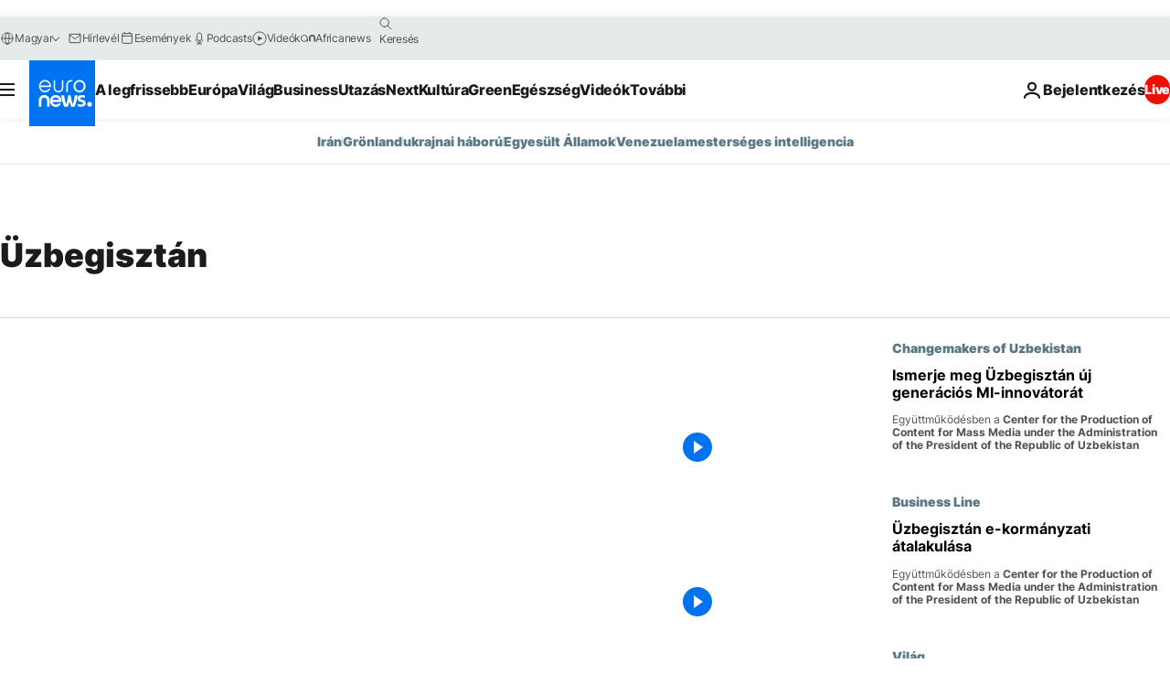

--- FILE ---
content_type: text/html; charset=UTF-8
request_url: https://hu.euronews.com/tag/uzbegisztan?p=1
body_size: 36032
content:

<!DOCTYPE html>
<html lang="hu">
<head>
  <meta charset="UTF-8">
      <title>Üzbegisztán | Euronews</title>
<meta name="description" content="&Uuml;zbegiszt&aacute;n | Betűrendes mutat&oacute; A-Z az euronews &aacute;ltal publik&aacute;lt &ouml;sszes t&eacute;m&aacute;ra - nemzetk&ouml;zi h&iacute;rek, gazdas&aacute;g, politika, tudom&aacute;ny, kult&uacute;ra &eacute;s szabadidő">
<meta name="keywords" content="Üzbegisztán">
<meta name="robots" content="max-snippet:-1, max-image-preview:large">
<meta name="news_keywords" content="Üzbegisztán">
<link rel="canonical" href="https://hu.euronews.com/tag/uzbegisztan">
<link rel="alternate" hreflang="en" href="https://www.euronews.com/tag/uzbekistan">
<link rel="alternate" hreflang="fr" href="https://fr.euronews.com/tag/ouzbekistan">
<link rel="alternate" hreflang="de" href="https://de.euronews.com/tag/usbekistan">
<link rel="alternate" hreflang="it" href="https://it.euronews.com/tag/uzbekistan">
<link rel="alternate" hreflang="es" href="https://es.euronews.com/tag/uzbekistan">
<link rel="alternate" hreflang="pt" href="https://pt.euronews.com/tag/uzebequistao">
<link rel="alternate" hreflang="ru" href="https://ru.euronews.com/tag/uzbekistan">
<link rel="alternate" hreflang="ar" href="https://arabic.euronews.com/tag/uzbekistan">
<link rel="alternate" hreflang="tr" href="https://tr.euronews.com/tag/ozbekistan">
<link rel="alternate" hreflang="fa" href="https://parsi.euronews.com/tag/uzbekistan">
<link rel="alternate" hreflang="el" href="https://gr.euronews.com/tag/uzbekistan">
<link rel="alternate" hreflang="hu" href="https://hu.euronews.com/tag/uzbegisztan">
<link rel="alternate" hreflang="pl" href="https://pl.euronews.com/tag/uzbekistan">
<link rel="alternate" hreflang="x-default" href="https://www.euronews.com">
<meta property="og:locale" content="hu-HU">
<meta property="og:url" content="https://hu.euronews.com/tag/uzbegisztan">
<meta property="og:site_name" content="euronews">
<meta property="og:type" content="website">
<meta property="og:title" content="Üzbegisztán | Euronews">
<meta property="og:description" content="&Uuml;zbegiszt&aacute;n | Betűrendes mutat&oacute; A-Z az euronews &aacute;ltal publik&aacute;lt &ouml;sszes t&eacute;m&aacute;ra - nemzetk&ouml;zi h&iacute;rek, gazdas&aacute;g, politika, tudom&aacute;ny, kult&uacute;ra &eacute;s szabadidő">
<meta property="og:image" content="https://static.euronews.com/website/images/euronews-og-image-1200x675.png">
<meta property="og:image:width" content="1200">
<meta property="og:image:height" content="675">
<meta property="og:image:type" content="image/png">
<meta property="og:image:alt" content="&Uuml;zbegiszt&aacute;n | Euronews">
<meta property="og:locale:alternate" content="en-GB">
<meta property="og:locale:alternate" content="fr-FR">
<meta property="og:locale:alternate" content="de-DE">
<meta property="og:locale:alternate" content="it-IT">
<meta property="og:locale:alternate" content="es-ES">
<meta property="og:locale:alternate" content="pt-PT">
<meta property="og:locale:alternate" content="ru-RU">
<meta property="og:locale:alternate" content="ar-AE">
<meta property="og:locale:alternate" content="tr-TR">
<meta property="og:locale:alternate" content="fa-IR">
<meta property="og:locale:alternate" content="el-GR">
<meta property="og:locale:alternate" content="hu-HU">
<meta property="og:locale:alternate" content="pl-PL">
<meta name="twitter:site" content="@euronews">
<meta name="twitter:title" content="Üzbegisztán | Euronews">
<meta name="twitter:description" content="&Uuml;zbegiszt&aacute;n | Betűrendes mutat&oacute; A-Z az euronews &aacute;ltal publik&aacute;lt &ouml;sszes t&eacute;m&aacute;ra - nemzetk&ouml;zi h&iacute;rek, gazdas&aacute;g, politika, tudom&aacute;ny, kult&uacute;ra &eacute;s szabadidő">
<meta name="twitter:card" content="summary_large_image">
<meta name="twitter:image" content="https://static.euronews.com/website/images/euronews-og-image-1200x675.png">
<meta name="twitter:image:alt" content="&Uuml;zbegiszt&aacute;n | Euronews">
<meta property="fb:pages" content="461564103926758" />

            <link rel="apple-touch-icon" href="/apple-touch-icon.png">
  <link rel="apple-touch-icon" href="/apple-touch-icon-precomposed.png">
  <link rel="apple-touch-icon" sizes="57x57" href="/apple-touch-icon-57x57.png">
  <link rel="apple-touch-icon" sizes="60x60" href="/apple-touch-icon-60x60.png">
  <link rel="apple-touch-icon" sizes="72x72" href="/apple-touch-icon-72x72.png">
  <link rel="apple-touch-icon" sizes="76x76" href="/apple-touch-icon-76x76.png">
  <link rel="apple-touch-icon" sizes="114x114" href="/apple-touch-icon-114x114.png">
  <link rel="apple-touch-icon" sizes="120x120" href="/apple-touch-icon-120x120.png">
  <link rel="apple-touch-icon" sizes="120x120" href="/apple-touch-icon-120x120-precomposed.png">
  <link rel="apple-touch-icon" sizes="144x144" href="/apple-touch-icon-144x144.png">
  <link rel="apple-touch-icon" sizes="152x152" href="/apple-touch-icon-152x152.png">
  <link rel="apple-touch-icon" sizes="152x152" href="/apple-touch-icon-152x152-precomposed.png">
  <link rel="apple-touch-icon" sizes="180x180" href="/apple-touch-icon-180x180.png">
  <link rel="android-icon" sizes="192x192" href="/android-icon-192x192.png">
  <link rel="icon" sizes="16x16" href="/favicon-16x16.png">
  <link rel="icon" sizes="32x32" href="/favicon-32x32.png">
  <link rel="icon" sizes="48x48" href="/favicon.ico">
  <link rel="icon" sizes="96x96" href="/favicon-96x96.png">
  <link rel="icon" sizes="160x160" href="/favicon-160x160.png">
  <link rel="icon" sizes="192x192" href="/favicon-192x192.png">

    <link rel="manifest" href="/manifest.json">
  <meta name="theme-color" content="#ffffff">

  <link rel="home" href="/" title="homepage">


          <script type="application/ld+json">{
    "@context": "https://schema.org/",
    "@type": "WebSite",
    "name": "Euronews.com",
    "url": "https://hu.euronews.com/",
    "potentialAction": {
        "@type": "SearchAction",
        "target": "https://hu.euronews.com/search?query={search_term_string}",
        "query-input": "required name=search_term_string"
    },
    "sameAs": [
        "https://www.facebook.com/hu.euronews",
        "https://twitter.com/euronewshu",
        "https://flipboard.com/@euronewsHU",
        "https://www.linkedin.com/company/euronews"
    ]
}</script>
      
    <meta name="application-name" content="euronews.com">

            <meta name="viewport" content="width=device-width, minimum-scale=1, initial-scale=1">

  
                <meta name="dfp-data" content="{&quot;rootId&quot;:&quot;6458&quot;,&quot;adUnit&quot;:&quot;&quot;,&quot;keyValues&quot;:[],&quot;level1&quot;:&quot;euronews_new&quot;,&quot;lazyLoadingOffset&quot;:300,&quot;hasSwipe&quot;:false,&quot;disabledAdSlots&quot;:[]}">

            <meta name="adobe-analytics-data" content="{&quot;site&quot;:{&quot;platform&quot;:&quot;&quot;,&quot;language&quot;:&quot;hu&quot;,&quot;primarylanguage&quot;:&quot;&quot;,&quot;secondarylanguage&quot;:&quot;&quot;,&quot;environment&quot;:&quot;prod&quot;,&quot;brand&quot;:&quot;euronews&quot;,&quot;servicetype&quot;:&quot;web&quot;,&quot;version&quot;:&quot;15.9.2&quot;},&quot;page&quot;:{&quot;pagename&quot;:&quot;euronews.multi.tags.multi.uzbegisztan&quot;,&quot;pagehasad&quot;:&quot;&quot;,&quot;pagenumads&quot;:&quot;&quot;,&quot;sitesection&quot;:&quot;&quot;,&quot;sitesubsection1&quot;:&quot;&quot;,&quot;sitesubsection2&quot;:&quot;&quot;,&quot;pagetype&quot;:&quot;page&quot;,&quot;pageurl&quot;:&quot;hu.euronews.com\/tag\/uzbegisztan?p=1&quot;,&quot;pagedownloadtime&quot;:&quot;&quot;,&quot;vertical&quot;:&quot;multi&quot;,&quot;theme&quot;:&quot;tags&quot;,&quot;program&quot;:&quot;multi&quot;,&quot;contenttype&quot;:&quot;txt&quot;,&quot;menustatus&quot;:&quot;&quot;,&quot;pagereload&quot;:&quot;&quot;,&quot;pagedisplaybreakpoint&quot;:&quot;&quot;,&quot;displaybreakingnewsbar&quot;:&quot;none&quot;,&quot;swipe&quot;:&quot;none&quot;,&quot;urlpath&quot;:&quot;hu.euronews.com\/tag\/uzbegisztan&quot;},&quot;search&quot;:{&quot;keyword&quot;:&quot;&quot;,&quot;searchresult&quot;:&quot;&quot;},&quot;uv&quot;:{&quot;uvid&quot;:&quot;&quot;,&quot;logged&quot;:&quot;&quot;,&quot;isbot&quot;:&quot;&quot;},&quot;article&quot;:{&quot;eventid&quot;:&quot;none&quot;,&quot;storyid&quot;:&quot;none&quot;,&quot;updatedate&quot;:&quot;none&quot;,&quot;title&quot;:&quot;none&quot;,&quot;format&quot;:&quot;none&quot;,&quot;nbdayssincepublication&quot;:&quot;none&quot;,&quot;articlepromotedtobcs&quot;:&quot;&quot;,&quot;articlepromotedtohp&quot;:&quot;&quot;,&quot;technicaltags&quot;:&quot;none&quot;,&quot;contenttaxonomy&quot;:&quot;none&quot;,&quot;gallerynumber&quot;:&quot;none&quot;},&quot;login&quot;:{&quot;subscriptiontype&quot;:&quot;other&quot;,&quot;dailynl&quot;:&quot;none&quot;},&quot;video&quot;:{&quot;videoid&quot;:&quot;none&quot;,&quot;youtubevideoid&quot;:&quot;none&quot;,&quot;dailymotionvideoid&quot;:&quot;none&quot;,&quot;housenumbervidid&quot;:&quot;none&quot;,&quot;name&quot;:&quot;none&quot;,&quot;publicationdate&quot;:&quot;none&quot;,&quot;type&quot;:&quot;none&quot;,&quot;duration&quot;:&quot;none&quot;,&quot;isinplaylist&quot;:&quot;none&quot;,&quot;playlistname&quot;:&quot;none&quot;,&quot;haspreview&quot;:&quot;none&quot;,&quot;viewmode&quot;:&quot;none&quot;,&quot;playername&quot;:&quot;none&quot;,&quot;playlistnumitems&quot;:&quot;none&quot;,&quot;playlistposition&quot;:&quot;none&quot;,&quot;soundstatus&quot;:&quot;none&quot;},&quot;component&quot;:{&quot;name&quot;:&quot;&quot;,&quot;type&quot;:&quot;&quot;,&quot;action&quot;:&quot;&quot;,&quot;pagename&quot;:&quot;&quot;,&quot;actiondetail&quot;:&quot;&quot;},&quot;newsletter&quot;:{&quot;name&quot;:&quot;&quot;,&quot;location&quot;:&quot;&quot;},&quot;cm&quot;:{&quot;ssf&quot;:&quot;1&quot;},&quot;thirdPartiesDisabled&quot;:[],&quot;sendDate&quot;:null}">
  
    <meta name="app-contexts" content="[&quot;main&quot;]" >

          <link rel="preload" as="style" href="/build/e09c9fcfcc074bccb6b0-reduce-cls.css">
    <link rel="preload" as="style" href="/build/60f2680ec86092ed27b8-common.css">
    <link rel="preload" as="style" href="/build/2704ee1d94cf0ae161ea-trumps.css">
    <link rel="preload" as="style" href="/build/1e29222cf9b97f50ec61-header.css">
              <link rel="preload" as="script" href="https://securepubads.g.doubleclick.net/tag/js/gpt.js" />
      

  <link rel="preload" as="style" href="/build/e2475b434d85263363d3-blocks.css">

            <style>
    #accessibility-bar,#c-burger-button-checkbox,#c-language-switcher-list-open,.c-breaking-news,.c-language-switcher__list,.c-search-form__loader, .o-site-hr__second-level__dropdown,.o-site-hr__second-level__dropdown-mask,.o-site-hr__sidebar,.o-site-hr__sidebar-mask{display:none}
    .c-bar-now .c-tags-list,.c-bar-now__container,.c-navigation-bar,.c-navigation-bar__wrappable-list,.c-search-form.c-search-engine,.o-site-hr__first-level__container,.o-site-hr__second-level__container,.o-site-hr__second-level__links,.o-site-hr__second-level__burger-logo,.c-burger-button{display:flex}

    @supports (content-visibility: hidden) {
      .o-site-hr__second-level__dropdown,.o-site-hr__sidebar {
        display: flex;
        content-visibility: hidden;
      }
    }
  </style>

    <link rel="stylesheet" href="/build/e09c9fcfcc074bccb6b0-reduce-cls.css">
    <link rel="stylesheet" href="/build/60f2680ec86092ed27b8-common.css">
    <link rel="stylesheet" href="/build/2704ee1d94cf0ae161ea-trumps.css">
    <link rel="stylesheet" href="/build/1e29222cf9b97f50ec61-header.css">
    <link rel="stylesheet" href="/build/509b54a72fb69fe05136-didomi.css">

  
    
    <link rel="stylesheet" href="/build/e2475b434d85263363d3-blocks.css">

        <style>@font-face{font-family: "Arial size-adjust";font-style: normal;font-weight: 400;font-display: swap;src: local("Arial");size-adjust: 102.5%;}body{font-family: 'Arial size-adjust', Arial, sans-serif;}</style>

    
          <link rel="stylesheet" href="/build/0a99ec3795784c5a8509-fonts.css" media="print" onload="this.media=&#039;all&#039;">
          
      
  
              <link rel="preconnect" href="https://static.euronews.com">
      <link rel="preconnect" href="https://api.privacy-center.org">
      <link rel="preconnect" href="https://sdk.privacy-center.org">
      <link rel="preconnect" href="https://www.googletagservices.com">
      <link rel="preconnect" href="https://pagead2.googlesyndication.com">
              <link rel="dns-prefetch" href="//scripts.opti-digital.com">
                  <link rel="dns-prefetch" href="https://connect.facebook.net">
                  <link rel="dns-prefetch" href="https://ping.chartbeat.net">
        <link rel="dns-prefetch" href="https://static.chartbeat.com">
        
    <script>
  window.euronewsEnvs = JSON.parse('{"PUBLIC_GIGYA_API_KEY":"4_G3z5aGNUymdcrkV9z9qOAg","PUBLIC_INSIDER_PARTNER_NAME":"euronewsfr","PUBLIC_INSIDER_PARTNER_ID":"10008155","PUBLIC_APP_ENV":"prod","PUBLIC_URLS_BASE":"euronews.com"}');
</script>


  <script> performance.mark('enw-first-script'); </script>
                <script id="euronews-initial-server-data">
                              window.getInitialServerData = () => ({"context":{"website":"euronews","pageType":"articlelisttag","servicetype":"web","features":["euronewsUUIDManager","userNavigationActivity","didomi","googleGpt","advertisingOptiDigital","wallpaper","DVTargetingSignalsManager","bombora","insider","scrollRestore","adobe"],"featureFlipping":{"fast":{"adobe":{"languages":{"en":true,"fr":true,"de":true,"it":true,"es":true,"pt":true,"tr":true,"pl":true,"ru":true,"ar":true,"fa":true,"el":true,"hu":true},"thirdpart":true,"description":"Analytics tracking"},"adobeAudienceManager":{"languages":{"en":true,"fr":true,"de":true,"it":true,"es":true,"pt":true,"tr":true,"pl":true,"ru":true,"ar":true,"fa":true,"el":true,"hu":true},"thirdpart":true,"description":"_"},"adsAutorefresh":{"languages":{"en":false,"ar":false,"de":false,"el":false,"es":false,"fa":false,"fr":false,"hu":false,"it":false,"pt":false,"ru":false,"tr":false,"pl":false},"thirdpart":false,"description":"Permet un autorefresh auto des pubs toutes les X secondes"},"adsLazyloading":{"languages":{"en":true,"fr":true,"de":true,"it":true,"es":true,"pt":true,"tr":true,"pl":true,"ru":true,"ar":true,"fa":true,"el":true,"hu":true},"thirdpart":false,"description":"Permet d\u2019afficher les pubs au fur \u00e0 mesure du scroll d\u2019un utilisateur sur nos pages, ce qui permet d\u2019acc\u00e9l\u00e9rer le chargement du haut de page"},"advertising":{"languages":{"en":false,"fr":false,"de":false,"it":false,"es":false,"pt":false,"tr":false,"pl":false,"ru":false,"ar":false,"fa":false,"el":false,"hu":false},"thirdpart":false,"description":"to enable new advertising core (while double run, we use old advertising when this key is off)"},"advertisingOptiDigital":{"languages":{"en":true,"fr":true,"de":true,"it":true,"es":true,"pt":true,"tr":true,"pl":true,"ru":true,"ar":true,"fa":true,"el":true,"hu":true},"thirdpart":true,"description":"New Advertising management with OptiDigital"},"advertisingSingleRequestMode":{"languages":{"en":false,"ar":false,"de":false,"el":false,"es":false,"fa":false,"fr":false,"hu":false,"it":false,"pt":false,"ru":false,"tr":false,"pl":false},"thirdpart":false,"description":"WARNING: WHEN TURNED ON IT MAKES AD REQUEST COUNT EXPLODE AND LEADS TO TERRIBLE IMPRESSION\/REQUEST RATIO\nenable singleRequest mode for new advertising implementation (will do multirequest if disabled)"},"analytics":{"languages":{"en":true,"fr":true,"de":true,"it":true,"es":true,"pt":true,"tr":true,"pl":true,"ru":true,"ar":true,"fa":true,"el":true,"hu":true},"thirdpart":false,"description":"_"},"autorefresh":{"languages":{"en":true,"fr":true,"de":true,"it":true,"es":true,"pt":true,"tr":true,"pl":true,"ru":true,"ar":true,"fa":true,"el":true,"hu":true},"thirdpart":false,"description":"_"},"bcovery":{"languages":{"en":false,"ar":false,"de":false,"el":false,"es":false,"fa":false,"fr":false,"hu":false,"it":false,"pt":false,"ru":false,"tr":false,"pl":false},"thirdpart":true,"description":"_"},"bombora":{"languages":{"en":true,"fr":true,"de":true,"it":true,"es":true,"pt":true,"tr":true,"pl":true,"ru":true,"ar":true,"fa":false,"el":true,"hu":true},"thirdpart":true,"description":"_"},"bomboraStandardTag":{"languages":{"en":true,"fr":true,"de":true,"it":true,"es":true,"pt":true,"tr":true,"pl":true,"ru":true,"ar":true,"fa":false,"el":true,"hu":true},"thirdpart":true,"description":"_"},"breakingNewsBanner":{"languages":{"en":true,"fr":true,"de":true,"it":true,"es":true,"pt":true,"tr":true,"pl":true,"ru":true,"ar":true,"fa":true,"el":true,"hu":true},"thirdpart":false,"description":"_"},"caption":{"languages":{"en":true,"fr":true,"de":true,"it":true,"es":true,"pt":true,"tr":true,"pl":true,"ru":true,"ar":true,"fa":true,"el":true,"hu":true},"thirdpart":false,"description":"_"},"chartbeat":{"languages":{"en":true,"fr":true,"de":true,"it":true,"es":true,"pt":true,"tr":true,"pl":true,"ru":true,"ar":true,"fa":true,"el":true,"hu":true},"thirdpart":true,"description":"chartbeat.js is the Javascript code for the standard web tracking"},"chartbeat_mab":{"languages":{"en":true,"fr":true,"de":true,"it":true,"es":true,"pt":true,"tr":true,"pl":true,"ru":true,"ar":true,"fa":true,"el":true,"hu":true},"thirdpart":true,"description":"chartbeat_mab.js is the library for Chartbeat's headline testing functionality"},"connatix":{"languages":{"en":true,"fr":true,"de":true,"it":true,"es":true,"pt":true,"tr":true,"pl":true,"ru":true,"ar":true,"fa":true,"el":true,"hu":true},"thirdpart":true,"description":"_"},"connatixSticky":{"languages":{"en":false,"fr":false,"de":false,"it":false,"es":false,"pt":false,"tr":false,"pl":false,"ru":false,"ar":false,"fa":false,"el":false,"hu":false},"thirdpart":false,"description":"_"},"consentTemplates":{"languages":{"en":false,"fr":false,"de":false,"it":false,"es":false,"pt":false,"tr":false,"pl":false,"ru":false,"ar":false,"fa":false,"el":false,"hu":false},"thirdpart":false,"description":"consent notices (Didomi, ...)"},"dailymotion":{"languages":{"en":true,"fr":true,"de":true,"it":true,"es":true,"pt":true,"tr":true,"pl":true,"ru":false,"ar":true,"fa":false,"el":true,"hu":true},"thirdpart":false,"description":"_"},"datalayerManager":{"languages":{"en":false,"ar":false,"de":false,"el":false,"es":false,"fa":false,"fr":false,"hu":false,"it":false,"pt":false,"ru":false,"tr":false,"pl":false},"thirdpart":false,"description":"_"},"didomi":{"languages":{"en":true,"fr":true,"de":true,"it":true,"es":true,"pt":true,"tr":true,"pl":true,"ru":true,"ar":true,"fa":true,"el":true,"hu":true},"thirdpart":true,"description":null},"doubleVerify":{"languages":{"en":true,"fr":true,"de":true,"it":true,"es":true,"pt":true,"tr":true,"pl":true,"ru":true,"ar":true,"fa":true,"el":true,"hu":true},"thirdpart":true,"description":"_"},"durationMedia":{"languages":{"en":true,"fr":true,"de":true,"it":true,"es":true,"pt":true,"tr":true,"pl":true,"ru":true,"ar":true,"fa":true,"el":true,"hu":true},"thirdpart":true,"description":"_"},"DVTargetingSignalsManager":{"languages":{"en":true,"fr":true,"de":true,"it":true,"es":true,"pt":true,"tr":true,"pl":true,"ru":true,"ar":true,"fa":true,"el":true,"hu":true},"thirdpart":false,"description":"This feature aims to manage DV Targeting Signals.\r\nFor example: retrieving Targeting Signals, updating the advertising Datalayer, and storing DV Contextual Signals to the database."},"euronewsUUIDManager":{"languages":{"en":true,"fr":true,"de":true,"it":true,"es":true,"pt":true,"tr":true,"pl":true,"ru":true,"ar":true,"fa":true,"el":true,"hu":true},"thirdpart":false,"description":"This feature ensures each client has a persistent UUID by retrieving it from IndexedDB or cookies, or generating and storing one if it doesn\u2019t exist. The UUID is used by other features and services for consistent client identification."},"facebook":{"languages":{"en":true,"fr":true,"de":true,"it":true,"es":true,"pt":true,"tr":true,"pl":true,"ru":true,"ar":true,"fa":true,"el":true,"hu":true},"thirdpart":true,"description":null},"football":{"languages":{"en":true,"fr":true,"de":true,"it":true,"es":true,"pt":true,"tr":true,"pl":false,"ru":true,"ar":true,"fa":true,"el":true,"hu":true},"thirdpart":false,"description":"This FF is made to manage FootballLeagueDataHandler service"},"footballLeagueResults":{"languages":{"en":true,"ar":true,"de":true,"el":true,"es":true,"fa":true,"fr":true,"hu":true,"it":true,"pt":true,"ru":true,"tr":true,"pl":false},"thirdpart":false,"description":"This is for the service that manage the display\/management of the widget of football league results that we can find on the home page and other footblall pages"},"gallery":{"languages":{"en":true,"fr":true,"de":true,"it":true,"es":true,"pt":true,"tr":true,"pl":true,"ru":true,"ar":true,"fa":true,"el":true,"hu":true},"thirdpart":false,"description":"Widget Gallery"},"geoBlocking":{"languages":{"en":true,"ar":true,"de":true,"el":true,"es":true,"fa":true,"fr":true,"hu":true,"it":true,"pt":true,"ru":true,"tr":true,"pl":true},"thirdpart":false,"description":"_"},"geoedge":{"languages":{"en":true,"fr":true,"de":true,"it":true,"es":true,"pt":true,"tr":true,"pl":true,"ru":true,"ar":true,"fa":true,"el":true,"hu":true},"thirdpart":true,"description":"_"},"gigya":{"languages":{"en":true,"fr":true,"de":true,"it":true,"es":true,"pt":true,"tr":true,"pl":true,"ru":true,"ar":true,"fa":true,"el":true,"hu":true},"thirdpart":false,"description":"Login Euronews via SAP\/GIGYA"},"global_footer":{"languages":{"en":true,"fr":true,"de":true,"it":true,"es":true,"pt":true,"tr":true,"pl":true,"ru":true,"ar":true,"fa":true,"el":true,"hu":true},"thirdpart":true,"description":null},"googleGpt":{"languages":{"en":true,"fr":true,"de":true,"it":true,"es":true,"pt":true,"tr":true,"pl":true,"ru":true,"ar":true,"fa":true,"el":true,"hu":true},"thirdpart":true,"description":"GPT is mandatory for all the advertisement stack"},"google_analytics":{"languages":{"en":false,"ar":false,"de":false,"el":false,"es":false,"fa":false,"fr":false,"hu":false,"it":false,"pt":false,"ru":false,"tr":false,"pl":false},"thirdpart":true,"description":"_"},"google_gtm":{"languages":{"en":true,"fr":true,"de":true,"it":true,"es":true,"pt":true,"tr":true,"pl":true,"ru":true,"ar":true,"fa":true,"el":true,"hu":true},"thirdpart":true,"description":null},"grafanaFaro":{"languages":{"en":false,"fr":false,"de":false,"it":false,"es":false,"pt":false,"tr":false,"pl":false,"ru":false,"ar":false,"fa":false,"el":false,"hu":false},"thirdpart":false,"description":"_"},"gtag":{"languages":{"en":true,"fr":true,"de":true,"it":true,"es":true,"pt":true,"tr":true,"pl":true,"ru":true,"ar":true,"fa":true,"el":true,"hu":true},"thirdpart":true,"description":"_"},"header_redesign":{"languages":{"en":true,"fr":true,"de":true,"it":true,"es":true,"pt":true,"tr":true,"pl":true,"ru":true,"ar":true,"fa":true,"el":true,"hu":true},"thirdpart":false,"description":"FF qui active l'affichage du Header Redesign"},"home_new_design":{"languages":{"en":false,"fr":false,"de":false,"it":false,"es":false,"pt":false,"tr":false,"pl":false,"ru":false,"ar":false,"fa":false,"el":false,"hu":false},"thirdpart":false,"description":"Home New Design 2025"},"https":{"languages":{"en":true,"fr":true,"de":true,"it":true,"es":true,"pt":true,"tr":true,"pl":true,"ru":true,"ar":true,"fa":true,"el":true,"hu":true},"thirdpart":false,"description":null},"iaDisclaimerReporting":{"languages":{"en":true,"fr":true,"de":true,"it":true,"es":true,"pt":true,"tr":true,"pl":true,"ru":true,"ar":true,"fa":true,"el":true,"hu":true},"thirdpart":false,"description":"Display the IA Disclaimer"},"insider":{"languages":{"en":true,"fr":true,"de":true,"it":true,"es":true,"pt":true,"tr":true,"pl":true,"ru":true,"ar":true,"fa":true,"el":true,"hu":true},"thirdpart":true,"description":"_"},"jobbio":{"languages":{"en":false,"fr":false,"de":false,"it":false,"es":false,"pt":false,"tr":false,"pl":false,"ru":false,"ar":false,"fa":false,"el":false,"hu":false},"thirdpart":true,"description":"_"},"justIn":{"languages":{"en":true,"fr":true,"de":true,"it":true,"es":true,"pt":true,"tr":true,"pl":true,"ru":true,"ar":true,"fa":true,"el":true,"hu":true},"thirdpart":false,"description":"_"},"justInTimeline":{"languages":{"en":true,"fr":true,"de":true,"it":true,"es":true,"pt":true,"tr":true,"pl":true,"ru":true,"ar":true,"fa":true,"el":true,"hu":true},"thirdpart":false,"description":"Justin template new design 2025"},"lazyblock":{"languages":{"en":false,"ar":false,"de":false,"el":false,"es":false,"fa":false,"fr":false,"hu":true,"it":false,"pt":false,"ru":false,"tr":true,"pl":false},"thirdpart":false},"lazyload":{"languages":{"en":true,"fr":true,"de":true,"it":true,"es":true,"pt":true,"tr":true,"pl":true,"ru":true,"ar":true,"fa":true,"el":true,"hu":true},"thirdpart":false,"description":"_"},"leaderboardUnderHeader":{"languages":{"en":true,"ar":true,"de":false,"el":false,"es":false,"fa":true,"fr":false,"hu":false,"it":false,"pt":false,"ru":false,"tr":false,"pl":false},"thirdpart":false,"description":"main leaderboard under header instead of above on article page"},"linkObfuscator":{"languages":{"en":true,"fr":true,"de":true,"it":true,"es":true,"pt":true,"tr":true,"pl":true,"ru":true,"ar":true,"fa":true,"el":true,"hu":true},"thirdpart":false,"description":"This feature aims to obfuscate all links for which the obfuscation is implemented in the Twig template."},"liveramp":{"languages":{"en":true,"fr":true,"de":true,"it":true,"es":true,"pt":true,"tr":true,"pl":true,"ru":true,"ar":true,"fa":true,"el":true,"hu":true},"thirdpart":true,"description":"https:\/\/liveramp.com\/"},"login":{"languages":{"en":true,"fr":true,"de":true,"it":true,"es":true,"pt":true,"tr":true,"pl":true,"ru":true,"ar":true,"fa":true,"el":true,"hu":true},"thirdpart":false,"description":"Allow login for Gigya"},"loginWall":{"languages":{"en":false,"fr":true,"de":false,"it":false,"es":true,"pt":false,"tr":false,"pl":false,"ru":false,"ar":false,"fa":false,"el":false,"hu":false},"thirdpart":false,"description":"_"},"longerCacheStrategy":{"languages":{"en":true,"fr":true,"de":true,"it":true,"es":true,"pt":true,"tr":true,"pl":true,"ru":true,"ar":true,"fa":true,"el":true,"hu":true},"thirdpart":false,"description":"Enable longer cache on various pages (see EW-5784)"},"nativo":{"languages":{"en":true,"fr":true,"de":true,"it":true,"es":true,"pt":true,"tr":true,"pl":true,"ru":true,"ar":true,"fa":true,"el":true,"hu":true},"thirdpart":false,"description":"_"},"new_liveblogging":{"languages":{"en":true,"fr":true,"de":true,"it":true,"es":true,"pt":true,"tr":true,"pl":true,"ru":true,"ar":true,"fa":true,"el":true,"hu":true},"thirdpart":false,"description":"Activate new Arena liveblogging feature (with TypeScript service)"},"nonli":{"languages":{"en":true,"fr":true,"de":true,"it":true,"es":true,"pt":true,"tr":true,"pl":true,"ru":true,"ar":true,"fa":true,"el":true,"hu":true},"thirdpart":true,"description":"This TP replace echobox to publish automatically our articles on social networks"},"outbrain":{"languages":{"en":true,"fr":true,"de":true,"it":true,"es":true,"pt":true,"tr":true,"pl":true,"ru":true,"ar":true,"fa":true,"el":true,"hu":true},"thirdpart":true,"description":"_"},"outbrain_lazyloading":{"languages":{"en":true,"fr":true,"de":true,"it":true,"es":true,"pt":true,"tr":true,"pl":true,"ru":true,"ar":true,"fa":true,"el":true,"hu":true},"thirdpart":true,"description":"_"},"ownpage":{"languages":{"en":true,"ar":true,"de":true,"el":true,"es":true,"fa":true,"fr":true,"hu":true,"it":true,"pt":true,"ru":true,"tr":true,"pl":false},"thirdpart":true,"description":"newsletter"},"pfp-ima":{"languages":{"en":false,"ar":false,"de":false,"el":false,"es":false,"fa":false,"fr":false,"hu":false,"it":false,"pt":false,"ru":false,"tr":false,"pl":false},"thirdpart":false,"description":"_"},"pfpLive":{"languages":{"en":true,"fr":true,"de":true,"it":true,"es":true,"pt":true,"tr":true,"pl":true,"ru":true,"ar":true,"fa":false,"el":true,"hu":true},"thirdpart":false,"description":"_"},"pfpVOD":{"languages":{"en":true,"fr":true,"de":true,"it":true,"es":true,"pt":true,"tr":true,"pl":true,"ru":false,"ar":true,"fa":false,"el":true,"hu":true},"thirdpart":false,"description":"_"},"player_lazyload_click":{"languages":{"en":true,"fr":true,"de":true,"it":true,"es":true,"pt":true,"tr":true,"pl":true,"ru":true,"ar":true,"fa":true,"el":true,"hu":true},"thirdpart":false,"description":null},"scribblelive":{"languages":{"en":true,"ar":true,"de":true,"el":true,"es":true,"fa":true,"fr":true,"hu":true,"it":true,"pt":true,"ru":true,"tr":true,"pl":false},"thirdpart":true},"scrollRestore":{"languages":{"en":true,"fr":true,"de":true,"it":true,"es":true,"pt":true,"tr":true,"pl":true,"ru":true,"ar":true,"fa":true,"el":true,"hu":true},"thirdpart":false,"description":"This feature sets the browser's scrollRestoration property to 'manual', ensuring the scroll position resets to the top of the page upon refresh"},"search":{"languages":{"en":true,"fr":true,"de":true,"it":true,"es":true,"pt":true,"tr":true,"pl":true,"ru":true,"ar":true,"fa":true,"el":true,"hu":true},"thirdpart":false,"description":"_"},"sentry":{"languages":{"en":true,"fr":true,"de":true,"it":true,"es":true,"pt":true,"tr":true,"pl":true,"ru":true,"ar":true,"fa":true,"el":true,"hu":true},"thirdpart":true,"description":"APM - Technical TP"},"socialManager":{"languages":{"en":true,"fr":true,"de":true,"it":true,"es":true,"pt":true,"tr":true,"pl":true,"ru":true,"ar":true,"fa":true,"el":true,"hu":true},"thirdpart":false,"description":"Social manager TS service for social network popup management"},"StickyFloor":{"languages":{"en":true,"fr":true,"de":true,"it":true,"es":true,"pt":true,"tr":true,"pl":true,"ru":true,"ar":true,"fa":true,"el":true,"hu":true},"thirdpart":false,"description":null},"streamAMP":{"languages":{"en":false,"ar":false,"de":false,"el":false,"es":false,"fa":false,"fr":false,"hu":false,"it":false,"pt":false,"ru":false,"tr":false,"pl":false},"thirdpart":true},"style_css_site_header":{"languages":{"en":false,"ar":false,"de":false,"el":false,"es":false,"fa":false,"fr":false,"hu":false,"it":false,"pt":false,"ru":false,"tr":false,"pl":false},"thirdpart":false,"description":"Ex\u00e9cuter le CSS du Site Header dans directement dans <style> dans <head>, et en premier, ind\u00e9pendamment des autres fichiers CSS."},"survey_popup":{"languages":{"en":false,"fr":false,"de":false,"it":false,"es":false,"pt":false,"tr":false,"pl":false,"ru":false,"ar":false,"fa":false,"el":false,"hu":false},"thirdpart":false,"description":null},"swiper":{"languages":{"en":true,"fr":true,"de":true,"it":true,"es":true,"pt":true,"tr":true,"pl":true,"ru":true,"ar":true,"fa":true,"el":true,"hu":true},"thirdpart":false,"description":"_"},"swipe_article":{"languages":{"en":true,"fr":true,"de":true,"it":true,"es":true,"pt":true,"tr":true,"pl":true,"ru":true,"ar":true,"fa":true,"el":true,"hu":true},"thirdpart":false,"description":"_"},"teads":{"languages":{"en":true,"fr":true,"de":true,"it":true,"es":true,"pt":true,"tr":true,"pl":true,"ru":true,"ar":true,"fa":true,"el":true,"hu":true},"thirdpart":true,"description":"Renomm\u00e9e depuis \"teadsCookielessTag\" pour le nouveau script advertising."},"teadsCookielessTag":{"languages":{"en":true,"fr":true,"de":true,"it":true,"es":true,"pt":true,"tr":true,"pl":true,"ru":true,"ar":true,"fa":true,"el":true,"hu":true},"thirdpart":true,"description":"Ancienne cl\u00e9, utilis\u00e9e avec l'ancien script advertising, remplac\u00e9e par \"teads\"."},"telemetry-php":{"languages":{"en":false,"fr":false,"de":false,"it":false,"es":false,"pt":false,"tr":false,"pl":false,"ru":false,"ar":false,"fa":false,"el":false,"hu":false},"thirdpart":false,"description":"D\u00e9sactive l'Open Telemetry -> Grafana\r\nSur le site cot\u00e9 FRONT\/PHP"},"telemetry-ts":{"languages":{"en":false,"fr":false,"de":false,"it":false,"es":false,"pt":false,"tr":false,"pl":false,"ru":false,"ar":false,"fa":false,"el":false,"hu":false},"thirdpart":false,"description":"Grafana openTelemetry for Front TS"},"textToSpeech":{"languages":{"en":true,"fr":true,"de":true,"it":true,"es":true,"pt":true,"tr":true,"pl":true,"ru":true,"ar":true,"fa":true,"el":true,"hu":true},"thirdpart":true,"description":"Solution de synthese vocale convertissant le texte en audio."},"tmpTestNewImageServer":{"languages":{"en":true,"fr":true,"de":true,"it":true,"es":true,"pt":true,"tr":true,"pl":true,"ru":true,"ar":true,"fa":true,"el":true,"hu":true},"thirdpart":false,"description":"this must be temporary! rewrite static.euronews.com article image to images.euronews.com"},"twitter":{"languages":{"en":true,"fr":true,"de":true,"it":true,"es":true,"pt":true,"tr":true,"pl":true,"ru":true,"ar":true,"fa":true,"el":true,"hu":true},"thirdpart":true,"description":"_"},"userNavigationActivity":{"languages":{"en":true,"fr":true,"de":true,"it":true,"es":true,"pt":true,"tr":true,"pl":true,"ru":true,"ar":true,"fa":true,"el":true,"hu":true},"thirdpart":false,"description":"Service that stores user last visited page and last language"},"video":{"languages":{"en":true,"fr":true,"de":true,"it":true,"es":true,"pt":true,"tr":true,"pl":true,"ru":true,"ar":true,"fa":true,"el":true,"hu":true},"thirdpart":false,"description":"Video Player for article pages"},"vuukle":{"languages":{"en":true,"fr":true,"de":true,"it":true,"es":true,"pt":true,"tr":true,"pl":false,"ru":true,"ar":true,"fa":true,"el":true,"hu":true},"thirdpart":true,"description":"_"},"wallpaper":{"languages":{"en":true,"fr":true,"de":true,"it":true,"es":true,"pt":true,"tr":true,"pl":true,"ru":true,"ar":true,"fa":true,"el":true,"hu":true},"thirdpart":false,"description":"_"},"weatherCarousel":{"languages":{"en":true,"fr":true,"de":true,"it":true,"es":true,"pt":true,"tr":true,"pl":true,"ru":true,"ar":true,"fa":true,"el":true,"hu":true},"thirdpart":false,"description":"Service for the carousel on the weather town page"},"weatherSearch":{"languages":{"en":true,"fr":true,"de":true,"it":true,"es":true,"pt":true,"tr":true,"pl":true,"ru":true,"ar":true,"fa":true,"el":true,"hu":true},"thirdpart":false,"description":"_"},"widgets":{"languages":{"en":true,"fr":true,"de":true,"it":true,"es":true,"pt":true,"tr":true,"pl":true,"ru":true,"ar":true,"fa":true,"el":true,"hu":true},"thirdpart":false,"description":"This is for Typescript widget service"},"yieldbird":{"languages":{"en":true,"fr":true,"de":true,"it":true,"es":true,"pt":true,"tr":true,"pl":true,"ru":true,"ar":true,"fa":true,"el":true,"hu":true},"thirdpart":true,"description":"_"},"automatad":{"languages":{"en":true,"ar":true,"de":true,"el":true,"es":true,"fa":true,"fr":true,"hu":true,"it":true,"pt":true,"ru":true,"tr":true,"pl":true},"thirdpart":true,"description":"_"},"DurationMedia":{"languages":{"en":true,"fr":true,"de":true,"it":true,"es":true,"pt":true,"tr":true,"pl":true,"ru":true,"ar":true,"fa":true,"el":true,"hu":true},"thirdpart":true,"description":"_"},"linkedinNext":{"languages":{"en":true,"ar":false,"de":false,"el":false,"es":false,"fa":false,"fr":false,"hu":false,"it":false,"pt":false,"ru":false,"tr":false,"pl":false},"thirdpart":true},"mailmunch":{"languages":{"en":true,"ar":true,"de":true,"el":true,"es":true,"fa":true,"fr":true,"hu":true,"it":true,"pt":true,"ru":true,"tr":true,"pl":false},"thirdpart":true},"popup_message_all_website":{"languages":{"en":false,"ar":false,"de":false,"el":false,"es":false,"fa":false,"fr":false,"hu":false,"it":false,"pt":false,"ru":false,"tr":false,"pl":false},"thirdpart":false},"popup_message_live":{"languages":{"en":false,"ar":false,"de":false,"el":false,"es":false,"fa":false,"fr":false,"hu":false,"it":false,"pt":false,"ru":false,"tr":false,"pl":false},"thirdpart":false},"video_autoplay":{"languages":{"en":true,"fr":true,"de":true,"it":true,"es":true,"pt":true,"tr":true,"pl":true,"ru":true,"ar":true,"fa":true,"el":true,"hu":true},"thirdpart":false,"description":null}},"slow":{"adobe":{"languages":{"en":true,"fr":true,"de":true,"it":true,"es":true,"pt":true,"tr":true,"pl":true,"ru":true,"ar":true,"fa":true,"el":true,"hu":true},"thirdpart":true,"description":"Analytics tracking"},"adobeAudienceManager":{"languages":{"en":true,"fr":true,"de":true,"it":true,"es":true,"pt":true,"tr":true,"pl":true,"ru":true,"ar":true,"fa":true,"el":true,"hu":true},"thirdpart":true,"description":"_"},"adsAutorefresh":{"languages":{"en":false,"ar":false,"de":false,"el":false,"es":false,"fa":false,"fr":false,"hu":false,"it":false,"pt":false,"ru":false,"tr":false,"pl":false},"thirdpart":false,"description":"Permet un autorefresh auto des pubs toutes les X secondes"},"adsLazyloading":{"languages":{"en":true,"fr":true,"de":true,"it":true,"es":true,"pt":true,"tr":true,"pl":true,"ru":true,"ar":true,"fa":true,"el":true,"hu":true},"thirdpart":false,"description":"Permet d\u2019afficher les pubs au fur \u00e0 mesure du scroll d\u2019un utilisateur sur nos pages, ce qui permet d\u2019acc\u00e9l\u00e9rer le chargement du haut de page"},"advertising":{"languages":{"en":false,"fr":false,"de":false,"it":false,"es":false,"pt":false,"tr":false,"pl":false,"ru":false,"ar":false,"fa":false,"el":false,"hu":false},"thirdpart":false,"description":"to enable new advertising core (while double run, we use old advertising when this key is off)"},"advertisingOptiDigital":{"languages":{"en":true,"fr":true,"de":true,"it":true,"es":true,"pt":true,"tr":true,"pl":true,"ru":true,"ar":true,"fa":true,"el":true,"hu":true},"thirdpart":true,"description":"New Advertising management with OptiDigital"},"advertisingSingleRequestMode":{"languages":{"en":false,"ar":false,"de":false,"el":false,"es":false,"fa":false,"fr":false,"hu":false,"it":false,"pt":false,"ru":false,"tr":false,"pl":false},"thirdpart":false,"description":"WARNING: WHEN TURNED ON IT MAKES AD REQUEST COUNT EXPLODE AND LEADS TO TERRIBLE IMPRESSION\/REQUEST RATIO\nenable singleRequest mode for new advertising implementation (will do multirequest if disabled)"},"analytics":{"languages":{"en":true,"fr":true,"de":true,"it":true,"es":true,"pt":true,"tr":true,"pl":true,"ru":true,"ar":true,"fa":true,"el":true,"hu":true},"thirdpart":false,"description":"_"},"autorefresh":{"languages":{"en":true,"fr":true,"de":true,"it":true,"es":true,"pt":true,"tr":true,"pl":true,"ru":true,"ar":true,"fa":true,"el":true,"hu":true},"thirdpart":false,"description":"_"},"bcovery":{"languages":{"en":false,"ar":false,"de":false,"el":false,"es":false,"fa":false,"fr":false,"hu":false,"it":false,"pt":false,"ru":false,"tr":false,"pl":false},"thirdpart":true,"description":"_"},"bombora":{"languages":{"en":true,"fr":true,"de":true,"it":true,"es":true,"pt":true,"tr":true,"pl":true,"ru":true,"ar":true,"fa":false,"el":true,"hu":true},"thirdpart":true,"description":"_"},"bomboraStandardTag":{"languages":{"en":true,"fr":true,"de":true,"it":true,"es":true,"pt":true,"tr":true,"pl":true,"ru":true,"ar":true,"fa":false,"el":true,"hu":true},"thirdpart":true,"description":"_"},"breakingNewsBanner":{"languages":{"en":true,"fr":true,"de":true,"it":true,"es":true,"pt":true,"tr":true,"pl":true,"ru":true,"ar":true,"fa":true,"el":true,"hu":true},"thirdpart":false,"description":"_"},"caption":{"languages":{"en":true,"fr":true,"de":true,"it":true,"es":true,"pt":true,"tr":true,"pl":true,"ru":true,"ar":true,"fa":true,"el":true,"hu":true},"thirdpart":false,"description":"_"},"chartbeat":{"languages":{"en":true,"fr":true,"de":true,"it":true,"es":true,"pt":true,"tr":true,"pl":true,"ru":true,"ar":true,"fa":true,"el":true,"hu":true},"thirdpart":true,"description":"chartbeat.js is the Javascript code for the standard web tracking"},"chartbeat_mab":{"languages":{"en":true,"fr":true,"de":true,"it":true,"es":true,"pt":true,"tr":true,"pl":true,"ru":true,"ar":true,"fa":true,"el":true,"hu":true},"thirdpart":true,"description":"chartbeat_mab.js is the library for Chartbeat's headline testing functionality"},"connatix":{"languages":{"en":true,"fr":true,"de":true,"it":true,"es":true,"pt":true,"tr":true,"pl":true,"ru":true,"ar":true,"fa":true,"el":true,"hu":true},"thirdpart":true,"description":"_"},"connatixSticky":{"languages":{"en":false,"fr":false,"de":false,"it":false,"es":false,"pt":false,"tr":false,"pl":false,"ru":false,"ar":false,"fa":false,"el":false,"hu":false},"thirdpart":false,"description":"_"},"consentTemplates":{"languages":{"en":false,"fr":false,"de":false,"it":false,"es":false,"pt":false,"tr":false,"pl":false,"ru":false,"ar":false,"fa":false,"el":false,"hu":false},"thirdpart":false,"description":"consent notices (Didomi, ...)"},"dailymotion":{"languages":{"en":true,"fr":true,"de":true,"it":true,"es":true,"pt":true,"tr":true,"pl":true,"ru":false,"ar":true,"fa":false,"el":true,"hu":true},"thirdpart":false,"description":"_"},"datalayerManager":{"languages":{"en":false,"ar":false,"de":false,"el":false,"es":false,"fa":false,"fr":false,"hu":false,"it":false,"pt":false,"ru":false,"tr":false,"pl":false},"thirdpart":false,"description":"_"},"didomi":{"languages":{"en":true,"fr":true,"de":true,"it":true,"es":true,"pt":true,"tr":true,"pl":true,"ru":true,"ar":true,"fa":true,"el":true,"hu":true},"thirdpart":true,"description":null},"doubleVerify":{"languages":{"en":true,"fr":true,"de":true,"it":true,"es":true,"pt":true,"tr":true,"pl":true,"ru":true,"ar":true,"fa":true,"el":true,"hu":true},"thirdpart":true,"description":"_"},"durationMedia":{"languages":{"en":true,"fr":true,"de":true,"it":true,"es":true,"pt":true,"tr":true,"pl":true,"ru":true,"ar":true,"fa":true,"el":true,"hu":true},"thirdpart":true,"description":"_"},"DVTargetingSignalsManager":{"languages":{"en":true,"fr":true,"de":true,"it":true,"es":true,"pt":true,"tr":true,"pl":true,"ru":true,"ar":true,"fa":true,"el":true,"hu":true},"thirdpart":false,"description":"This feature aims to manage DV Targeting Signals.\r\nFor example: retrieving Targeting Signals, updating the advertising Datalayer, and storing DV Contextual Signals to the database."},"euronewsUUIDManager":{"languages":{"en":true,"fr":true,"de":true,"it":true,"es":true,"pt":true,"tr":true,"pl":true,"ru":true,"ar":true,"fa":true,"el":true,"hu":true},"thirdpart":false,"description":"This feature ensures each client has a persistent UUID by retrieving it from IndexedDB or cookies, or generating and storing one if it doesn\u2019t exist. The UUID is used by other features and services for consistent client identification."},"facebook":{"languages":{"en":true,"fr":true,"de":true,"it":true,"es":true,"pt":true,"tr":true,"pl":true,"ru":true,"ar":true,"fa":true,"el":true,"hu":true},"thirdpart":true,"description":null},"football":{"languages":{"en":true,"fr":true,"de":true,"it":true,"es":true,"pt":true,"tr":true,"pl":false,"ru":true,"ar":true,"fa":true,"el":true,"hu":true},"thirdpart":false,"description":"This FF is made to manage FootballLeagueDataHandler service"},"footballLeagueResults":{"languages":{"en":true,"ar":true,"de":true,"el":true,"es":true,"fa":true,"fr":true,"hu":true,"it":true,"pt":true,"ru":true,"tr":true,"pl":false},"thirdpart":false,"description":"This is for the service that manage the display\/management of the widget of football league results that we can find on the home page and other footblall pages"},"gallery":{"languages":{"en":true,"fr":true,"de":true,"it":true,"es":true,"pt":true,"tr":true,"pl":true,"ru":true,"ar":true,"fa":true,"el":true,"hu":true},"thirdpart":false,"description":"Widget Gallery"},"geoBlocking":{"languages":{"en":true,"ar":true,"de":true,"el":true,"es":true,"fa":true,"fr":true,"hu":true,"it":true,"pt":true,"ru":true,"tr":true,"pl":true},"thirdpart":false,"description":"_"},"geoedge":{"languages":{"en":true,"fr":true,"de":true,"it":true,"es":true,"pt":true,"tr":true,"pl":true,"ru":true,"ar":true,"fa":true,"el":true,"hu":true},"thirdpart":true,"description":"_"},"gigya":{"languages":{"en":true,"fr":true,"de":true,"it":true,"es":true,"pt":true,"tr":true,"pl":true,"ru":true,"ar":true,"fa":true,"el":true,"hu":true},"thirdpart":false,"description":"Login Euronews via SAP\/GIGYA"},"global_footer":{"languages":{"en":true,"fr":true,"de":true,"it":true,"es":true,"pt":true,"tr":true,"pl":true,"ru":true,"ar":true,"fa":true,"el":true,"hu":true},"thirdpart":true,"description":null},"googleGpt":{"languages":{"en":true,"fr":true,"de":true,"it":true,"es":true,"pt":true,"tr":true,"pl":true,"ru":true,"ar":true,"fa":true,"el":true,"hu":true},"thirdpart":true,"description":"GPT is mandatory for all the advertisement stack"},"google_analytics":{"languages":{"en":false,"ar":false,"de":false,"el":false,"es":false,"fa":false,"fr":false,"hu":false,"it":false,"pt":false,"ru":false,"tr":false,"pl":false},"thirdpart":true,"description":"_"},"google_gtm":{"languages":{"en":true,"fr":true,"de":true,"it":true,"es":true,"pt":true,"tr":true,"pl":true,"ru":true,"ar":true,"fa":true,"el":true,"hu":true},"thirdpart":true,"description":null},"grafanaFaro":{"languages":{"en":false,"fr":false,"de":false,"it":false,"es":false,"pt":false,"tr":false,"pl":false,"ru":false,"ar":false,"fa":false,"el":false,"hu":false},"thirdpart":false,"description":"_"},"gtag":{"languages":{"en":true,"fr":true,"de":true,"it":true,"es":true,"pt":true,"tr":true,"pl":true,"ru":true,"ar":true,"fa":true,"el":true,"hu":true},"thirdpart":true,"description":"_"},"header_redesign":{"languages":{"en":true,"fr":true,"de":true,"it":true,"es":true,"pt":true,"tr":true,"pl":true,"ru":true,"ar":true,"fa":true,"el":true,"hu":true},"thirdpart":false,"description":"FF qui active l'affichage du Header Redesign"},"home_new_design":{"languages":{"en":false,"fr":false,"de":false,"it":false,"es":false,"pt":false,"tr":false,"pl":false,"ru":false,"ar":false,"fa":false,"el":false,"hu":false},"thirdpart":false,"description":"Home New Design 2025"},"https":{"languages":{"en":true,"fr":true,"de":true,"it":true,"es":true,"pt":true,"tr":true,"pl":true,"ru":true,"ar":true,"fa":true,"el":true,"hu":true},"thirdpart":false,"description":null},"iaDisclaimerReporting":{"languages":{"en":true,"fr":true,"de":true,"it":true,"es":true,"pt":true,"tr":true,"pl":true,"ru":true,"ar":true,"fa":true,"el":true,"hu":true},"thirdpart":false,"description":"Display the IA Disclaimer"},"insider":{"languages":{"en":true,"fr":true,"de":true,"it":true,"es":true,"pt":true,"tr":true,"pl":true,"ru":true,"ar":true,"fa":true,"el":true,"hu":true},"thirdpart":true,"description":"_"},"jobbio":{"languages":{"en":false,"fr":false,"de":false,"it":false,"es":false,"pt":false,"tr":false,"pl":false,"ru":false,"ar":false,"fa":false,"el":false,"hu":false},"thirdpart":true,"description":"_"},"justIn":{"languages":{"en":true,"fr":true,"de":true,"it":true,"es":true,"pt":true,"tr":true,"pl":true,"ru":true,"ar":true,"fa":true,"el":true,"hu":true},"thirdpart":false,"description":"_"},"justInTimeline":{"languages":{"en":true,"fr":true,"de":true,"it":true,"es":true,"pt":true,"tr":true,"pl":true,"ru":true,"ar":true,"fa":true,"el":true,"hu":true},"thirdpart":false,"description":"Justin template new design 2025"},"lazyblock":{"languages":{"en":false,"ar":false,"de":false,"el":false,"es":false,"fa":false,"fr":false,"hu":true,"it":false,"pt":false,"ru":false,"tr":true,"pl":false},"thirdpart":false},"lazyload":{"languages":{"en":true,"fr":true,"de":true,"it":true,"es":true,"pt":true,"tr":true,"pl":true,"ru":true,"ar":true,"fa":true,"el":true,"hu":true},"thirdpart":false,"description":"_"},"leaderboardUnderHeader":{"languages":{"en":true,"ar":true,"de":false,"el":false,"es":false,"fa":true,"fr":false,"hu":false,"it":false,"pt":false,"ru":false,"tr":false,"pl":false},"thirdpart":false,"description":"main leaderboard under header instead of above on article page"},"linkObfuscator":{"languages":{"en":true,"fr":true,"de":true,"it":true,"es":true,"pt":true,"tr":true,"pl":true,"ru":true,"ar":true,"fa":true,"el":true,"hu":true},"thirdpart":false,"description":"This feature aims to obfuscate all links for which the obfuscation is implemented in the Twig template."},"liveramp":{"languages":{"en":true,"fr":true,"de":true,"it":true,"es":true,"pt":true,"tr":true,"pl":true,"ru":true,"ar":true,"fa":true,"el":true,"hu":true},"thirdpart":true,"description":"https:\/\/liveramp.com\/"},"login":{"languages":{"en":true,"fr":true,"de":true,"it":true,"es":true,"pt":true,"tr":true,"pl":true,"ru":true,"ar":true,"fa":true,"el":true,"hu":true},"thirdpart":false,"description":"Allow login for Gigya"},"loginWall":{"languages":{"en":false,"fr":true,"de":false,"it":false,"es":true,"pt":false,"tr":false,"pl":false,"ru":false,"ar":false,"fa":false,"el":false,"hu":false},"thirdpart":false,"description":"_"},"longerCacheStrategy":{"languages":{"en":true,"fr":true,"de":true,"it":true,"es":true,"pt":true,"tr":true,"pl":true,"ru":true,"ar":true,"fa":true,"el":true,"hu":true},"thirdpart":false,"description":"Enable longer cache on various pages (see EW-5784)"},"nativo":{"languages":{"en":true,"fr":true,"de":true,"it":true,"es":true,"pt":true,"tr":true,"pl":true,"ru":true,"ar":true,"fa":true,"el":true,"hu":true},"thirdpart":false,"description":"_"},"new_liveblogging":{"languages":{"en":true,"fr":true,"de":true,"it":true,"es":true,"pt":true,"tr":true,"pl":true,"ru":true,"ar":true,"fa":true,"el":true,"hu":true},"thirdpart":false,"description":"Activate new Arena liveblogging feature (with TypeScript service)"},"nonli":{"languages":{"en":true,"fr":true,"de":true,"it":true,"es":true,"pt":true,"tr":true,"pl":true,"ru":true,"ar":true,"fa":true,"el":true,"hu":true},"thirdpart":true,"description":"This TP replace echobox to publish automatically our articles on social networks"},"outbrain":{"languages":{"en":true,"fr":true,"de":true,"it":true,"es":true,"pt":true,"tr":true,"pl":true,"ru":true,"ar":true,"fa":true,"el":true,"hu":true},"thirdpart":true,"description":"_"},"outbrain_lazyloading":{"languages":{"en":true,"fr":true,"de":true,"it":true,"es":true,"pt":true,"tr":true,"pl":true,"ru":true,"ar":true,"fa":true,"el":true,"hu":true},"thirdpart":true,"description":"_"},"ownpage":{"languages":{"en":true,"ar":true,"de":true,"el":true,"es":true,"fa":true,"fr":true,"hu":true,"it":true,"pt":true,"ru":true,"tr":true,"pl":false},"thirdpart":true,"description":"newsletter"},"pfp-ima":{"languages":{"en":false,"ar":false,"de":false,"el":false,"es":false,"fa":false,"fr":false,"hu":false,"it":false,"pt":false,"ru":false,"tr":false,"pl":false},"thirdpart":false,"description":"_"},"pfpLive":{"languages":{"en":true,"fr":true,"de":true,"it":true,"es":true,"pt":true,"tr":true,"pl":true,"ru":true,"ar":true,"fa":false,"el":true,"hu":true},"thirdpart":false,"description":"_"},"pfpVOD":{"languages":{"en":true,"fr":true,"de":true,"it":true,"es":true,"pt":true,"tr":true,"pl":true,"ru":false,"ar":true,"fa":false,"el":true,"hu":true},"thirdpart":false,"description":"_"},"player_lazyload_click":{"languages":{"en":true,"fr":true,"de":true,"it":true,"es":true,"pt":true,"tr":true,"pl":true,"ru":true,"ar":true,"fa":true,"el":true,"hu":true},"thirdpart":false,"description":null},"scribblelive":{"languages":{"en":true,"ar":true,"de":true,"el":true,"es":true,"fa":true,"fr":true,"hu":true,"it":true,"pt":true,"ru":true,"tr":true,"pl":false},"thirdpart":true},"scrollRestore":{"languages":{"en":true,"fr":true,"de":true,"it":true,"es":true,"pt":true,"tr":true,"pl":true,"ru":true,"ar":true,"fa":true,"el":true,"hu":true},"thirdpart":false,"description":"This feature sets the browser's scrollRestoration property to 'manual', ensuring the scroll position resets to the top of the page upon refresh"},"search":{"languages":{"en":true,"fr":true,"de":true,"it":true,"es":true,"pt":true,"tr":true,"pl":true,"ru":true,"ar":true,"fa":true,"el":true,"hu":true},"thirdpart":false,"description":"_"},"sentry":{"languages":{"en":true,"fr":true,"de":true,"it":true,"es":true,"pt":true,"tr":true,"pl":true,"ru":true,"ar":true,"fa":true,"el":true,"hu":true},"thirdpart":true,"description":"APM - Technical TP"},"socialManager":{"languages":{"en":true,"fr":true,"de":true,"it":true,"es":true,"pt":true,"tr":true,"pl":true,"ru":true,"ar":true,"fa":true,"el":true,"hu":true},"thirdpart":false,"description":"Social manager TS service for social network popup management"},"StickyFloor":{"languages":{"en":true,"fr":true,"de":true,"it":true,"es":true,"pt":true,"tr":true,"pl":true,"ru":true,"ar":true,"fa":true,"el":true,"hu":true},"thirdpart":false,"description":null},"streamAMP":{"languages":{"en":false,"ar":false,"de":false,"el":false,"es":false,"fa":false,"fr":false,"hu":false,"it":false,"pt":false,"ru":false,"tr":false,"pl":false},"thirdpart":true},"style_css_site_header":{"languages":{"en":false,"ar":false,"de":false,"el":false,"es":false,"fa":false,"fr":false,"hu":false,"it":false,"pt":false,"ru":false,"tr":false,"pl":false},"thirdpart":false,"description":"Ex\u00e9cuter le CSS du Site Header dans directement dans <style> dans <head>, et en premier, ind\u00e9pendamment des autres fichiers CSS."},"survey_popup":{"languages":{"en":false,"fr":false,"de":false,"it":false,"es":false,"pt":false,"tr":false,"pl":false,"ru":false,"ar":false,"fa":false,"el":false,"hu":false},"thirdpart":false,"description":null},"swiper":{"languages":{"en":true,"fr":true,"de":true,"it":true,"es":true,"pt":true,"tr":true,"pl":true,"ru":true,"ar":true,"fa":true,"el":true,"hu":true},"thirdpart":false,"description":"_"},"swipe_article":{"languages":{"en":true,"fr":true,"de":true,"it":true,"es":true,"pt":true,"tr":true,"pl":true,"ru":true,"ar":true,"fa":true,"el":true,"hu":true},"thirdpart":false,"description":"_"},"teads":{"languages":{"en":true,"fr":true,"de":true,"it":true,"es":true,"pt":true,"tr":true,"pl":true,"ru":true,"ar":true,"fa":true,"el":true,"hu":true},"thirdpart":true,"description":"Renomm\u00e9e depuis \"teadsCookielessTag\" pour le nouveau script advertising."},"teadsCookielessTag":{"languages":{"en":true,"fr":true,"de":true,"it":true,"es":true,"pt":true,"tr":true,"pl":true,"ru":true,"ar":true,"fa":true,"el":true,"hu":true},"thirdpart":true,"description":"Ancienne cl\u00e9, utilis\u00e9e avec l'ancien script advertising, remplac\u00e9e par \"teads\"."},"telemetry-php":{"languages":{"en":false,"fr":false,"de":false,"it":false,"es":false,"pt":false,"tr":false,"pl":false,"ru":false,"ar":false,"fa":false,"el":false,"hu":false},"thirdpart":false,"description":"D\u00e9sactive l'Open Telemetry -> Grafana\r\nSur le site cot\u00e9 FRONT\/PHP"},"telemetry-ts":{"languages":{"en":false,"fr":false,"de":false,"it":false,"es":false,"pt":false,"tr":false,"pl":false,"ru":false,"ar":false,"fa":false,"el":false,"hu":false},"thirdpart":false,"description":"Grafana openTelemetry for Front TS"},"textToSpeech":{"languages":{"en":true,"fr":true,"de":true,"it":true,"es":true,"pt":true,"tr":true,"pl":true,"ru":true,"ar":true,"fa":true,"el":true,"hu":true},"thirdpart":true,"description":"Solution de synthese vocale convertissant le texte en audio."},"tmpTestNewImageServer":{"languages":{"en":true,"fr":true,"de":true,"it":true,"es":true,"pt":true,"tr":true,"pl":true,"ru":true,"ar":true,"fa":true,"el":true,"hu":true},"thirdpart":false,"description":"this must be temporary! rewrite static.euronews.com article image to images.euronews.com"},"twitter":{"languages":{"en":true,"fr":true,"de":true,"it":true,"es":true,"pt":true,"tr":true,"pl":true,"ru":true,"ar":true,"fa":true,"el":true,"hu":true},"thirdpart":true,"description":"_"},"userNavigationActivity":{"languages":{"en":true,"fr":true,"de":true,"it":true,"es":true,"pt":true,"tr":true,"pl":true,"ru":true,"ar":true,"fa":true,"el":true,"hu":true},"thirdpart":false,"description":"Service that stores user last visited page and last language"},"video":{"languages":{"en":true,"fr":true,"de":true,"it":true,"es":true,"pt":true,"tr":true,"pl":true,"ru":true,"ar":true,"fa":true,"el":true,"hu":true},"thirdpart":false,"description":"Video Player for article pages"},"vuukle":{"languages":{"en":true,"fr":true,"de":true,"it":true,"es":true,"pt":true,"tr":true,"pl":false,"ru":true,"ar":true,"fa":true,"el":true,"hu":true},"thirdpart":true,"description":"_"},"wallpaper":{"languages":{"en":true,"fr":true,"de":true,"it":true,"es":true,"pt":true,"tr":true,"pl":true,"ru":true,"ar":true,"fa":true,"el":true,"hu":true},"thirdpart":false,"description":"_"},"weatherCarousel":{"languages":{"en":true,"fr":true,"de":true,"it":true,"es":true,"pt":true,"tr":true,"pl":true,"ru":true,"ar":true,"fa":true,"el":true,"hu":true},"thirdpart":false,"description":"Service for the carousel on the weather town page"},"weatherSearch":{"languages":{"en":true,"fr":true,"de":true,"it":true,"es":true,"pt":true,"tr":true,"pl":true,"ru":true,"ar":true,"fa":true,"el":true,"hu":true},"thirdpart":false,"description":"_"},"widgets":{"languages":{"en":true,"fr":true,"de":true,"it":true,"es":true,"pt":true,"tr":true,"pl":true,"ru":true,"ar":true,"fa":true,"el":true,"hu":true},"thirdpart":false,"description":"This is for Typescript widget service"},"yieldbird":{"languages":{"en":true,"fr":true,"de":true,"it":true,"es":true,"pt":true,"tr":true,"pl":true,"ru":true,"ar":true,"fa":true,"el":true,"hu":true},"thirdpart":true,"description":"_"}}},"isVerticalOwnDesign":false,"locale":"hu","isSponsor":{"article":false,"program":false,"hub":false},"pageContentType":"txt","version":"15.9.2","translations":{"register_already_have_an_account":"Van m\u00e1r fi\u00f3kja?","account_already_have_account_login":"Bejelentkez\u00e9s","gdpr_deny_cookiewall":"Decline and create an account"},"reportingEmail":"uh-selcitra-kcabdeef"},"entities":{"keywords":[{"id":"295","slug":"uzbekistan","urlSafeValue":"uzbegisztan","title":"\u00dczbegiszt\u00e1n"}],"vertical":{"id":"news"}},"services":{"advertising":{"fullAdUnit":"\/6458\/hu_euronews_new\/news\/tags","keyValues":{"lng":"hu","page":"tag","tags":"uzbegisztan","vertical":"news"},"slotSpecificKeyValues":{"native":{"ntvPlacement":"1108721"}},"fetchMarginPercent":30,"renderMarginPercent":25,"mobileScaling":1,"translations":{"common_advertisement":"Hirdet\u00e9s"}}}});
    </script>
            <link rel="preload" href="/build/7c25d73dcc7e1682805e-runtime.js" as="script">
      <script src="/build/7c25d73dcc7e1682805e-runtime.js" defer></script>
          <link rel="preload" href="/build/836d7f3c256945f79ca8-2155.js" as="script">
      <script src="/build/836d7f3c256945f79ca8-2155.js" defer></script>
          <link rel="preload" href="/build/fa99b700071031fe1681-main.js" as="script">
      <script src="/build/fa99b700071031fe1681-main.js" defer></script>
      

    </head>
<body class="has-block is-template-tag" data-website="euronews">
            
        

  <nav id="accessibility-bar" aria-label="Akadálymentességi billentyűparancsok">
    <ul id="accessibility-bar__menu" tabindex="-1">
      <li><a class="accessibility-bar__link" href="#enw-navigation-bar">Ugrás a navigációhoz</a></li>
      <li><a class="accessibility-bar__link" href="#enw-main-content">Ugrás a fő tartalomra</a></li>
      <li><a class="accessibility-bar__link" href="#search-autocomplete">Ugrás a kereséshez</a></li>
      <li><a class="accessibility-bar__link" href="#enw-site-footer">Ugrás a lábléchez</a></li>
    </ul>
  </nav>

<header class="o-site-hr">
    
<div class="helper-site-row o-site-hr__first-level u-hide-for-mobile-only">
    <div class="helper-site-container o-site-hr__first-level__container">
                <div id="adb-header-language-switcher" class="c-language-switcher">
        <input class="u-display-none" id="c-language-switcher-list-open" type="checkbox">
        <label class="c-language-switcher__backdrop-close" for="c-language-switcher-list-open" tabindex="0"></label>
        <label for="c-language-switcher-list-open" id="btn-language-switcher" class="c-language-switcher__btn u-chevron-be-a" aria-haspopup="true" aria-expanded="false" aria-controls="menu-language-switcher" tabindex="0">
            <svg fill="none" viewBox="0 0 16 16" height="16" width="16" class="c-language-switcher__icon" xmlns="http://www.w3.org/2000/svg">
    <path stroke="#515252" d="m8 14c3.3137 0 6-2.6863 6-6 0-3.3137-2.6863-6-6-6-3.3137 0-6 2.6863-6 6 0 3.3137 2.6863 6 6 6z" stroke-linecap="round" stroke-linejoin="round" stroke-miterlimit="10"/>
    <path stroke="#515252" d="m2 8h12" stroke-linecap="round" stroke-linejoin="round"/>
    <path stroke="#515252" d="m8 14c1.1046 0 2-2.6863 2-6 0-3.3137-0.89543-6-2-6s-2 2.6863-2 6c0 3.3137 0.89543 6 2 6z" stroke-linecap="round" stroke-linejoin="round" stroke-miterlimit="10"/>
</svg>
                                                                                                                                                                                                                                                                                                                                                                    Magyar
                                                                                            </label>
        <ul id="menu-language-switcher" class="c-language-switcher__list" role="menu" tabindex="-1" aria-labelledby="btn-language-switcher" aria-activedescendant="menu-item-1">
                                                                            <li id="menu-item-1" role="menuitem" tabindex="-1" class="u-position-relative has-separator">
                    <a
                        class="js-alternateLink c-language-switcher__list__item"
                        data-event="header-edition-change"
                                                    href="https://www.euronews.com/tag/uzbekistan"
                                                 data-locale-origin="https://www.euronews.com"                                                  lang="en-GB"                         hreflang="en" data-locale="en"                    >
                        English
                    </a>
                </li>
                                                                            <li id="menu-item-2" role="menuitem" tabindex="-1" class="u-position-relative has-separator">
                    <a
                        class="js-alternateLink c-language-switcher__list__item"
                        data-event="header-edition-change"
                                                    href="https://fr.euronews.com/tag/ouzbekistan"
                                                 data-locale-origin="https://fr.euronews.com"                                                  lang="fr-FR"                         hreflang="fr" data-locale="fr"                    >
                        Français
                    </a>
                </li>
                                                                            <li id="menu-item-3" role="menuitem" tabindex="-1" class="u-position-relative has-separator">
                    <a
                        class="js-alternateLink c-language-switcher__list__item"
                        data-event="header-edition-change"
                                                    href="https://de.euronews.com/tag/usbekistan"
                                                 data-locale-origin="https://de.euronews.com"                                                  lang="de-DE"                         hreflang="de" data-locale="de"                    >
                        Deutsch
                    </a>
                </li>
                                                                            <li id="menu-item-4" role="menuitem" tabindex="-1" class="u-position-relative has-separator">
                    <a
                        class="js-alternateLink c-language-switcher__list__item"
                        data-event="header-edition-change"
                                                    href="https://it.euronews.com/tag/uzbekistan"
                                                 data-locale-origin="https://it.euronews.com"                                                  lang="it-IT"                         hreflang="it" data-locale="it"                    >
                        Italiano
                    </a>
                </li>
                                                                            <li id="menu-item-5" role="menuitem" tabindex="-1" class="u-position-relative has-separator">
                    <a
                        class="js-alternateLink c-language-switcher__list__item"
                        data-event="header-edition-change"
                                                    href="https://es.euronews.com/tag/uzbekistan"
                                                 data-locale-origin="https://es.euronews.com"                                                  lang="es-ES"                         hreflang="es" data-locale="es"                    >
                        Español
                    </a>
                </li>
                                                                            <li id="menu-item-6" role="menuitem" tabindex="-1" class="u-position-relative has-separator">
                    <a
                        class="js-alternateLink c-language-switcher__list__item"
                        data-event="header-edition-change"
                                                    href="https://pt.euronews.com/tag/uzebequistao"
                                                 data-locale-origin="https://pt.euronews.com"                                                  lang="pt-PT"                         hreflang="pt" data-locale="pt"                    >
                        Português
                    </a>
                </li>
                                                                            <li id="menu-item-7" role="menuitem" tabindex="-1" class="u-position-relative has-separator">
                    <a
                        class="js-alternateLink c-language-switcher__list__item"
                        data-event="header-edition-change"
                                                    href="https://pl.euronews.com/tag/uzbekistan"
                                                 data-locale-origin="https://pl.euronews.com"                                                  lang="pl-PL"                         hreflang="pl" data-locale="pl"                    >
                        Polski
                    </a>
                </li>
                                                                            <li id="menu-item-8" role="menuitem" tabindex="-1" class="u-position-relative has-separator">
                    <a
                        class="js-alternateLink c-language-switcher__list__item"
                        data-event="header-edition-change"
                                                    href="https://ru.euronews.com/tag/uzbekistan"
                                                 data-locale-origin="https://ru.euronews.com"                                                  lang="ru-RU"                         hreflang="ru" data-locale="ru"                    >
                        Pусский
                    </a>
                </li>
                                                                            <li id="menu-item-9" role="menuitem" tabindex="-1" class="u-position-relative has-separator">
                    <a
                        class="js-alternateLink c-language-switcher__list__item"
                        data-event="header-edition-change"
                                                    href="https://tr.euronews.com/tag/ozbekistan"
                                                 data-locale-origin="https://tr.euronews.com"                                                  lang="tr-TR"                         hreflang="tr" data-locale="tr"                    >
                        Türkçe
                    </a>
                </li>
                                                                            <li id="menu-item-10" role="menuitem" tabindex="-1" class="u-position-relative has-separator">
                    <a
                        class="js-alternateLink c-language-switcher__list__item"
                        data-event="header-edition-change"
                                                    href="https://gr.euronews.com/tag/uzbekistan"
                                                 data-locale-origin="https://gr.euronews.com"                                                  lang="el-GR"                         hreflang="el" data-locale="el"                    >
                        Ελληνικά
                    </a>
                </li>
                                                                            <li id="menu-item-11" role="menuitem" tabindex="-1" class="u-position-relative has-separator">
                    <a
                        class="js-alternateLink c-language-switcher__list__item is-active"
                        data-event="header-edition-change"
                                                    href="https://hu.euronews.com/tag/uzbegisztan"
                                                 data-locale-origin="https://hu.euronews.com"                                                  lang="hu-HU"                         hreflang="hu" data-locale="hu"                    >
                        Magyar
                    </a>
                </li>
                                                                            <li id="menu-item-12" role="menuitem" tabindex="-1" class="u-position-relative has-separator">
                    <a
                        class="js-alternateLink c-language-switcher__list__item"
                        data-event="header-edition-change"
                                                    href="https://parsi.euronews.com/tag/uzbekistan"
                                                 data-locale-origin="https://parsi.euronews.com"                                                  lang="fa-IR"                         hreflang="fa" data-locale="fa"                    >
                        فارسی
                    </a>
                </li>
                                                                            <li id="menu-item-13" role="menuitem" tabindex="-1" class="u-position-relative">
                    <a
                        class="js-alternateLink c-language-switcher__list__item"
                        data-event="header-edition-change"
                                                    href="https://arabic.euronews.com/tag/uzbekistan"
                                                 data-locale-origin="https://arabic.euronews.com"                                                  lang="ar-AE"                         hreflang="ar" data-locale="ar"                    >
                        العربية
                    </a>
                </li>
                                                                            <li id="menu-item-14" role="menuitem" tabindex="-1" class="u-position-relative">
                    <a
                        class="js-alternateLink c-language-switcher__list__item"
                        data-event="header-edition-change"
                                                    href="https://www.euronews.al"
                                                 data-locale-origin="https://www.euronews.al"                          target="_blank" rel="noopener"                          lang="sq-AL"                         hreflang="sq" data-locale="sq"                    >
                        Shqip
                    </a>
                </li>
                                                                            <li id="menu-item-15" role="menuitem" tabindex="-1" class="u-position-relative">
                    <a
                        class="js-alternateLink c-language-switcher__list__item"
                        data-event="header-edition-change"
                                                    href="https://www.euronews.ro"
                                                 data-locale-origin="https://www.euronews.ro"                          target="_blank" rel="noopener"                          lang="ro-RO"                         hreflang="ro" data-locale="ro"                    >
                        Română
                    </a>
                </li>
                                                                            <li id="menu-item-16" role="menuitem" tabindex="-1" class="u-position-relative">
                    <a
                        class="js-alternateLink c-language-switcher__list__item"
                        data-event="header-edition-change"
                                                    href="https://euronewsgeorgia.com"
                                                 data-locale-origin="https://euronewsgeorgia.com"                          target="_blank" rel="noopener"                          lang="ka-GE"                         hreflang="ka" data-locale="ka"                    >
                        ქართული
                    </a>
                </li>
                                                                            <li id="menu-item-17" role="menuitem" tabindex="-1" class="u-position-relative">
                    <a
                        class="js-alternateLink c-language-switcher__list__item"
                        data-event="header-edition-change"
                                                    href="https://euronews.bg"
                                                 data-locale-origin="https://euronews.bg"                          target="_blank" rel="noopener"                          lang="bg-BG"                         hreflang="bg" data-locale="bg"                    >
                        български
                    </a>
                </li>
                                                                            <li id="menu-item-18" role="menuitem" tabindex="-1" class="u-position-relative">
                    <a
                        class="js-alternateLink c-language-switcher__list__item"
                        data-event="header-edition-change"
                                                    href="https://www.euronews.rs/"
                                                 data-locale-origin="https://www.euronews.rs/"                          target="_blank" rel="noopener"                          lang="sr-RS"                         hreflang="sr" data-locale="sr"                    >
                        Srpski
                    </a>
                </li>
                                                                            <li id="menu-item-19" role="menuitem" tabindex="-1" class="u-position-relative">
                    <a
                        class="js-alternateLink c-language-switcher__list__item"
                        data-event="header-edition-change"
                                                    href="https://www.euronews.ba/"
                                                 data-locale-origin="https://www.euronews.ba/"                          target="_blank" rel="noopener"                          lang="bs-BA"                         hreflang="ba" data-locale="ba"                    >
                        BHS
                    </a>
                </li>
                    </ul>
    </div>

                    <a class="c-header-nav-secondary-link" href="/newsletters" rel="noopener" data-event="header-events">
                            <svg class="c-header-nav-secondary-link__icon" xmlns="http://www.w3.org/2000/svg" width="16" height="16" viewBox="0 0 16 16" fill="none">
  <title>Newsletter</title>
  <path d="M13.3333 3.33325H2.66667C2.29848 3.33325 2 3.63173 2 3.99992V11.9999C2 12.3681 2.29848 12.6666 2.66667 12.6666H13.3333C13.7015 12.6666 14 12.3681 14 11.9999V3.99992C14 3.63173 13.7015 3.33325 13.3333 3.33325Z" stroke="#515252" stroke-linecap="round" stroke-linejoin="round"/>
  <path d="M2 4L8.17143 8.66667L14 4" stroke="#515252" stroke-linecap="round" stroke-linejoin="round"/>
</svg>

                                    <span class="c-header-nav-secondary-link__text">Hírlevél</span>
        </a>
            <a class="c-header-nav-secondary-link" href="https://events.euronews.com/events" rel="noopener" data-event="header-events">
                            <svg class="c-header-nav-secondary-link__icon" xmlns="http://www.w3.org/2000/svg" width="16" height="16" viewBox="0 0 16 16" fill="none">
  <title>Events</title>
  <path d="M2.6665 5.33325H13.3332" stroke="#515252" stroke-linecap="round" stroke-linejoin="round"/>
  <path d="M12.6665 2.66675H3.33317C2.96498 2.66675 2.6665 2.96522 2.6665 3.33341V12.6667C2.6665 13.0349 2.96498 13.3334 3.33317 13.3334H12.6665C13.0347 13.3334 13.3332 13.0349 13.3332 12.6667V3.33341C13.3332 2.96522 13.0347 2.66675 12.6665 2.66675Z" stroke="#515252" stroke-linecap="round" stroke-linejoin="round"/>
  <path d="M10.6665 1.33325V2.66659" stroke="#515252" stroke-linecap="round" stroke-linejoin="round"/>
  <path d="M5.3335 1.33325V2.66659" stroke="#515252" stroke-linecap="round" stroke-linejoin="round"/>
</svg>

                                    <span class="c-header-nav-secondary-link__text">Események</span>
        </a>
            <a class="c-header-nav-secondary-link" href="https://podcasts.euronews.com/" rel="noopener" data-event="header-events">
                            <svg class="c-header-nav-secondary-link__icon" width="16" height="16" viewBox="0 0 16 16" fill="none" xmlns="http://www.w3.org/2000/svg">
  <path d="M10.5625 4.47059C10.5625 3.10612 9.43146 2 8.0363 2C6.64113 2 5.51013 3.10612 5.51013 4.47059V8C5.51013 9.36447 6.64113 10.4706 8.0363 10.4706C9.43146 10.4706 10.5625 9.36447 10.5625 8V4.47059Z" stroke="#515252" stroke-linejoin="round"/>
  <path d="M8.03516 12.2353V14" stroke="#515252"/>
  <path d="M5.51013 13.9999H10.5625" stroke="#515252" stroke-linecap="round" stroke-linejoin="round"/>
  <path d="M4 9.53528C4.31048 10.316 4.85071 10.9891 5.55236 11.4695C6.25401 11.9499 7.08557 12.2161 7.94189 12.2343C8.7982 12.2525 9.6408 12.022 10.3631 11.5718C11.0855 11.1217 11.6551 10.4722 12 9.7054" stroke="#515252" stroke-linecap="round"/>
</svg>

                                    <span class="c-header-nav-secondary-link__text">Podcasts</span>
        </a>
            <a class="c-header-nav-secondary-link" href="/video" rel="noopener" data-event="header-events">
                            <svg width="16" height="16" viewBox="0 0 16 16" fill="none" xmlns="http://www.w3.org/2000/svg">
<path d="M8 15C11.866 15 15 11.866 15 8C15 4.13401 11.866 1 8 1C4.13401 1 1 4.13401 1 8C1 11.866 4.13401 15 8 15Z" stroke="#515252" stroke-miterlimit="10" stroke-linecap="round" stroke-linejoin="round"/>
<path d="M10.0588 8L6.7647 5.94118V10.0588L10.0588 8Z" fill="#515252" stroke="#515252" stroke-linecap="round" stroke-linejoin="round"/>
</svg>

                                    <span class="c-header-nav-secondary-link__text">Videók</span>
        </a>
            <a class="c-header-nav-secondary-link" href="https://www.africanews.com/" rel="noopener" data-event="header-events">
                            <svg class="c-header-nav-secondary-link__icon" width="16" height="16" viewBox="0 0 16 16" xmlns="http://www.w3.org/2000/svg">
  <path d="M14.3618 11.3784V7.57512C14.3618 7.27777 14.3331 7.00808 14.2324 6.75914C14.139 6.53094 14.0096 6.3304 13.8443 6.16443C13.6862 6.00539 13.4921 5.88092 13.2765 5.79102C13.0537 5.70112 12.8237 5.65963 12.5793 5.65963C12.335 5.65963 12.0978 5.70804 11.875 5.79102C11.6593 5.88092 11.4653 6.00539 11.3072 6.16443C11.1418 6.3304 11.0053 6.53094 10.9118 6.75914C10.8112 7.00808 10.7465 7.27777 10.7465 7.5682V11.3715H9V7.49214C9 6.99425 9.10781 6.5171 9.2875 6.08145C9.46718 5.65963 9.72593 5.28621 10.0494 4.96812C10.3728 4.65694 10.7609 4.41491 11.1922 4.24894C11.6234 4.08298 12.0906 4 12.5721 4C13.0609 4 13.5209 4.08298 13.9521 4.24894C14.3834 4.41491 14.7715 4.65694 15.0877 4.96812C15.4184 5.28621 15.6699 5.65963 15.8496 6.08145C16.0293 6.5171 16.1012 6.99425 16.1012 7.49214V11.3646H14.3618V11.3784Z" fill="#515252"/>
  <path d="M7.69533 7.93182C7.69533 5.83647 5.97001 4.1366 3.84766 4.1366C1.71809 4.1366 0 5.83647 0 7.93182C0 10.0272 1.72531 11.7271 3.84766 11.7271C4.99546 11.7271 6.03499 11.2275 6.73522 10.4365V11.512H7.69533V8.05671V7.93182ZM3.84766 10.9014C2.25229 10.9014 0.96011 9.56925 0.96011 7.93876C0.96011 6.30133 2.25951 4.97613 3.84766 4.97613C5.44304 4.97613 6.73522 6.30827 6.73522 7.93876C6.73522 9.56925 5.44304 10.9014 3.84766 10.9014Z" fill="#515252"/>
</svg>



                                    <span class="c-header-nav-secondary-link__text">Africanews</span>
        </a>
    

                        <form class="c-search-engine c-search-form" id="search-autocomplete"          action="/search" method="get">
        <button type="submit" class="c-search-engine__button c-search-form__button" aria-label="search button">
            <svg width="16" height="16" viewBox="0 0 16 16" fill="none" xmlns="http://www.w3.org/2000/svg">
<path d="M6.66667 11.3333C9.244 11.3333 11.3333 9.244 11.3333 6.66667C11.3333 4.08934 9.244 2 6.66667 2C4.08934 2 2 4.08934 2 6.66667C2 9.244 4.08934 11.3333 6.66667 11.3333Z" stroke="#515252" stroke-linecap="round" stroke-linejoin="round"/>
<path d="M10 10L14 14" stroke="#515252" stroke-linecap="round" stroke-linejoin="round"/>
</svg>

        </button>
        <input class="c-search-engine__input c-search-form__input awesomplete"
               aria-expanded="true"
               aria-label="Keresés"
               data-apiurl="/api/searchautocomplete.json?q="
               data-eventisallowed="1"
               placeholder="Keresés"
               type="search"
               name="query">
        <span class="c-search-engine__loader c-search-form__loader">
            <svg width="22" height="22" viewBox="0 0 50 50" xmlns="http://www.w3.org/2000/svg">
  <title>Loader</title>
  <path d="M43.935 25.145c0-10.318-8.364-18.683-18.683-18.683-10.318 0-18.683 8.365-18.683 18.683h4.067c0-8.07 6.543-14.615 14.615-14.615s14.615 6.543 14.615 14.615h4.068z" fill="#fff">
    <animateTransform attributeName="transform" attributeType="xml" dur="0.6s" from="0 25 25" repeatCount="indefinite" to="360 25 25" type="rotate"/>
  </path>
</svg>

        </span>
    </form>

            </div>
</div>

    
<input class="u-display-none" id="c-burger-button-checkbox" type="checkbox">

<div class="helper-site-row o-site-hr__second-level">
    <div class="helper-site-container o-site-hr__second-level__container">
        <div class="o-site-hr__second-level__burger-logo">
                <label class="c-burger-button" for="c-burger-button-checkbox" tabindex="0">
        <div class="c-burger-button__bar c-burger-button__bar--top"></div>
        <div class="c-burger-button__bar c-burger-button__bar--middle"></div>
        <div class="c-burger-button__bar c-burger-button__bar--bottom"></div>
    </label>

              <div id="adb-header-logo" class="c-logo">
    <a class="c-logo__link" href="/" aria-label="Menj a kezdőlapra">
                          <img
      src="https://static.euronews.com/website/images/logos/logo-euronews-stacked-72x72-neon-blue.svg" width="72" height="72" alt="Euronews logó"
                   fetchpriority="high"      >
  
          </a>
  </div>

        </div>

                    <nav id="enw-navigation-bar" class="c-navigation-bar u-hide-for-mobile-only">
                                <ul class="c-navigation-bar__wrappable-list">
                                                                                                                                                                                                <li id="adb-header-mainnav-1" class="c-navigation-bar__item c-navigation-bar__item--latest">
                                                                    <a class="c-navigation-bar__link" href="/legfrissebb-hirek" aria-label="Read more about A legfrissebb">A legfrissebb</a>
                                
                                                                    <div class="helper-site-row o-site-hr__second-level__dropdown">
                                        <div class="helper-site-container o-site-hr__second-level__dropdown__container">
                                                                                                <div class="c-navigation-bar__subitem c-trending-tags">
    <div class="c-navigation-bar__subitem__title">Trending</div>
    <ul class="c-trending-tags__list">
                      <li>
                                <a
    href="/tag/iran"
     aria-label="További cikkek megtekintése a Irán címkéről"     class="c-cta"
     id="adb-header-subnav-trending-tag-1_1"      >
    Irán
  </a>

        </li>
                      <li>
                                <a
    href="/tag/gronland"
     aria-label="További cikkek megtekintése a Grönland címkéről"     class="c-cta"
     id="adb-header-subnav-trending-tag-1_2"      >
    Grönland
  </a>

        </li>
                      <li>
                                <a
    href="/tag/orosz-ukran-haboru"
     aria-label="További cikkek megtekintése a ukrajnai háború címkéről"     class="c-cta"
     id="adb-header-subnav-trending-tag-1_3"      >
    ukrajnai háború
  </a>

        </li>
                      <li>
                                <a
    href="/tag/usa"
     aria-label="További cikkek megtekintése a Egyesült Államok címkéről"     class="c-cta"
     id="adb-header-subnav-trending-tag-1_4"      >
    Egyesült Államok
  </a>

        </li>
                      <li>
                                <a
    href="/tag/venezuela"
     aria-label="További cikkek megtekintése a Venezuela címkéről"     class="c-cta"
     id="adb-header-subnav-trending-tag-1_5"      >
    Venezuela
  </a>

        </li>
                      <li>
                                <a
    href="/tag/mesterseges-intelligencia"
     aria-label="További cikkek megtekintése a mesterséges intelligencia címkéről"     class="c-cta"
     id="adb-header-subnav-trending-tag-1_6"      >
    mesterséges intelligencia
  </a>

        </li>
          </ul>
  </div>
  
                                                <hr class="c-navigation-bar__dropdown__separator">
                                                      <div class="c-navigation-bar__subitem c-latest-stories">
      <div class="c-navigation-bar__subitem__title">Latest stories</div>
      <div class="c-latest-stories__body">
                    <link rel="stylesheet" href="/build/fb06165d1958a011b867-the-media-object.css">


 











<article id="abe-2866729-pos1-c-latest-stories" class="the-media-object m-modeMobile-1 m-modeDesktop-1 m-modeXL-1" data-nid="2866729" data-cid="9633977" data-part-label="Szponzorált tartalom">
  
                                                                
  <figure id="abe-2866729-label-pos1-c-latest-stories" class="the-media-object__figure" >
    <a href="/my-europe/2026/01/31/tobb-szazan-tuntettek-milanoban-az-ice-ellen">
      <img
        class="the-media-object__image"
                  src="https://static.euronews.com/website/statics/vector/fallback.svg"
          srcset="https://static.euronews.com/website/statics/vector/fallback.svg"
          sizes="(max-width: 1023px) 122px, 189px"
                      loading="lazy"
                          alt="Jégellenes tüntetés Milánóban"
        height="9"
        width="16"
      >
    </a>
          </figure>

    <div class="the-media-object__content">    
                    <a class="the-media-object__metas "
           href="/my-europe/europai-hirek"
           data-event="article-label">Európai hírek</a>
            
    <a href="/my-europe/2026/01/31/tobb-szazan-tuntettek-milanoban-az-ice-ellen"
     class="the-media-object__link " 
     aria-label="Több ezren tüntettek Milánóban az ICE ellen">  <div class="the-media-object__title  ">
                            
    Több ezren tüntettek Milánóban az ICE ellen
  </div>
            </a>
  </div>
</article>

                            

 











<article id="abe-2866652-pos2-c-latest-stories" class="the-media-object m-modeMobile-1 m-modeDesktop-1 m-modeXL-1 the-media-object--has-video" data-nid="2866652" data-cid="9633824" data-part-label="Szponzorált tartalom">
  
                                                                
  <figure id="abe-2866652-label-pos2-c-latest-stories" class="the-media-object__figure" >
    <a href="/2026/01/31/legkevesebb-harmincan-meghaltak-gazaban-az-izraeli-hadsereg-legicsapasaiban">
      <img
        class="the-media-object__image"
                  src="https://static.euronews.com/website/statics/vector/fallback.svg"
          srcset="https://static.euronews.com/website/statics/vector/fallback.svg"
          sizes="(max-width: 1023px) 122px, 189px"
                      loading="lazy"
                          alt="Palesztinok gyászolják egy izraeli csapásban elhunyt személy holttestét, amint egy kocsin ülnek a temetésén a Deir al-Balah-i Al-Aqsa kórház előtt."
        height="9"
        width="16"
      >
    </a>
                      <span class="c-icon-video the-media-object__icon"></span>
            </figure>

    <div class="the-media-object__content">    
                    <a class="the-media-object__metas "
           href="https://hu.euronews.com/musorok/world"
           data-event="article-label">Világ</a>
            
    <a href="/2026/01/31/legkevesebb-harmincan-meghaltak-gazaban-az-izraeli-hadsereg-legicsapasaiban"
     class="the-media-object__link " 
     aria-label="Legkevesebb harmincan meghaltak Gázában az izraeli hadsereg légicsapásaiban">  <div class="the-media-object__title  ">
                            
    Legkevesebb harmincan meghaltak Gázában az izraeli hadsereg légicsapásaiban
  </div>
            </a>
  </div>
</article>

                            

 











<article id="abe-2866662-pos3-c-latest-stories" class="the-media-object m-modeMobile-1 m-modeDesktop-1 m-modeXL-1" data-nid="2866662" data-cid="9633871" data-part-label="Szponzorált tartalom">
  
                                                                
  <figure id="abe-2866662-label-pos3-c-latest-stories" class="the-media-object__figure" >
    <a href="/2026/01/31/putyin-oroszorszag-haditexport-bevetele-meghaladja-a-15-milliard-dollart">
      <img
        class="the-media-object__image"
                  src="https://static.euronews.com/website/statics/vector/fallback.svg"
          srcset="https://static.euronews.com/website/statics/vector/fallback.svg"
          sizes="(max-width: 1023px) 122px, 189px"
                      loading="lazy"
                          alt="Vlagyimir Putyin egy korábbi felvételen"
        height="9"
        width="16"
      >
    </a>
          </figure>

    <div class="the-media-object__content">    
                    <a class="the-media-object__metas "
           href="https://hu.euronews.com/musorok/world"
           data-event="article-label">Világ</a>
            
    <a href="/2026/01/31/putyin-oroszorszag-haditexport-bevetele-meghaladja-a-15-milliard-dollart"
     class="the-media-object__link " 
     aria-label="Putyin: Oroszország haditexport-bevétele meghaladja a 15 milliárd dollárt">  <div class="the-media-object__title  ">
                            
    Az EU új szankciókat készít elő az orosz hadiipari komplexum ellen
  </div>
            </a>
  </div>
</article>

                            

 











<article id="abe-2866720-pos4-c-latest-stories" class="the-media-object m-modeMobile-1 m-modeDesktop-1 m-modeXL-1 the-media-object--has-video" data-nid="2866720" data-cid="9633957" data-part-label="Szponzorált tartalom">
  
                                                                
  <figure id="abe-2866720-label-pos4-c-latest-stories" class="the-media-object__figure" >
    <a href="/2026/01/31/robbanasok-tortentek-iranban">
      <img
        class="the-media-object__image"
                  src="https://static.euronews.com/website/statics/vector/fallback.svg"
          srcset="https://static.euronews.com/website/statics/vector/fallback.svg"
          sizes="(max-width: 1023px) 122px, 189px"
                      loading="lazy"
                          alt="Teheráni utcakép"
        height="9"
        width="16"
      >
    </a>
                      <span class="c-icon-video the-media-object__icon"></span>
            </figure>

    <div class="the-media-object__content">    
                    <a class="the-media-object__metas "
           href="/hirek/azsia/iran"
           data-event="article-label">Irán</a>
            
    <a href="/2026/01/31/robbanasok-tortentek-iranban"
     class="the-media-object__link " 
     aria-label="Robbanások Iránban - eltérő hírek keringenek a lehetséges okokról">  <div class="the-media-object__title  ">
                            
    Robbanások Iránban - eltérő hírek keringenek a lehetséges okokról
  </div>
            </a>
  </div>
</article>

                        </div>
    </div>
  
                                            
                                                                                    </div>
                                    </div>
                                    <div class="o-site-hr__second-level__dropdown-mask"></div>
                                                            </li>
                                                                                                                                                                                                                        <li id="adb-header-mainnav-3" class="c-navigation-bar__item c-navigation-bar__item--my-europe">
                                                                    <a class="c-navigation-bar__link" href="/my-europe" aria-label="Read more about Európa">Európa</a>
                                
                                                                    <div class="helper-site-row o-site-hr__second-level__dropdown">
                                        <div class="helper-site-container o-site-hr__second-level__dropdown__container">
                                            
                                                                                                                    <div class="c-navigation-bar__subitem c-links-list">
          <div class="c-navigation-bar__subitem__title">Categories</div>
                                                                                                          <ul class="c-links-list__items" style="--_grid-template-columns-length: 1; --_grid-template-rows-length:5;">
                                                                                                                              <li id="adb-header-subnav-3_1_1"><a href="/my-europe/eu-xl" class="c-links-list__link" aria-label="Read more about EU.XL">EU.XL</a></li>
                                                                                                                                                  <li id="adb-header-subnav-3_1_2"><a href="/my-europe/europai-hirek" class="c-links-list__link" aria-label="Read more about Európai hírek">Európai hírek</a></li>
                                                                                                                                                  <li id="adb-header-subnav-3_1_3"><a href="/my-europe/sorozatok-az-en-europamrol" class="c-links-list__link" aria-label="Read more about Sorozatok az én Európámról">Sorozatok az én Európámról</a></li>
                                                                                                                                                  <li id="adb-header-subnav-3_1_7"><a href="/hirek/europa/ukrajna" class="c-links-list__link" aria-label="Read more about Ukrajna">Ukrajna</a></li>
                                                                                                                                                  <li id="adb-header-subnav-3_1_13"><a href="/hirek/europa/magyarorszag" class="c-links-list__link" aria-label="Read more about Magyarország">Magyarország</a></li>
                                                      </ul>
                  </div>
                <hr class="c-navigation-bar__dropdown__separator">
                      <div class="c-navigation-bar__subitem c-links-list">
          <div class="c-navigation-bar__subitem__title">Műsorok</div>
                                                                                                          <ul class="c-links-list__items" style="--_grid-template-columns-length: 2; --_grid-template-rows-length:5;">
                                                                                                                              <li id="adb-header-subnav-3_2_1"><a href="http://hu.euronews.com/my-europe/sorozatok-az-en-europamrol/europe-in-motion" class="c-links-list__link" aria-label="Read more about Europe in Motion">Europe in Motion</a></li>
                                                                                                                                                  <li id="adb-header-subnav-3_2_2"><a href="http://hu.euronews.com/my-europe/europe-decoded/the-cube" class="c-links-list__link" aria-label="Read more about The Cube">The Cube</a></li>
                                                                                                                                                  <li id="adb-header-subnav-3_2_3"><a href="http://hu.euronews.com/my-europe/sorozatok-az-en-europamrol/the-europe-conversation" class="c-links-list__link" aria-label="Read more about The Europe Conversation">The Europe Conversation</a></li>
                                                                                                                                                  <li id="adb-header-subnav-3_2_4"><a href="http://hu.euronews.com/my-europe/sorozatok-az-en-europamrol/12-minutes-with" class="c-links-list__link" aria-label="Read more about 12 minutes with">12 minutes with</a></li>
                                                                                                                                                  <li id="adb-header-subnav-3_2_5"><a href="http://hu.euronews.com/my-europe/sorozatok-az-en-europamrol/made-in-europe" class="c-links-list__link" aria-label="Read more about Made in Europe">Made in Europe</a></li>
                                                                                                                                                  <li id="adb-header-subnav-3_2_6"><a href="http://hu.euronews.com/my-europe/sorozatok-az-en-europamrol/brussels-my-love" class="c-links-list__link" aria-label="Read more about Szerelmem, Brüsszel?">Szerelmem, Brüsszel?</a></li>
                                                                                                                                                  <li id="adb-header-subnav-3_2_7"><a href="http://hu.euronews.com/my-europe/sorozatok-az-en-europamrol/euronews-investigates" class="c-links-list__link" aria-label="Read more about Euronews investigates">Euronews investigates</a></li>
                                                                                                                                                  <li id="adb-header-subnav-3_2_8"><a href="http://hu.euronews.com/my-europe/sorozatok-az-en-europamrol/make-it-work" class="c-links-list__link" aria-label="Read more about Make it Work">Make it Work</a></li>
                                                                                                                                                  <li id="adb-header-subnav-3_2_9"><a href="http://hu.euronews.com/my-europe/sorozatok-az-en-europamrol/smart-regions" class="c-links-list__link" aria-label="Read more about Smart Regions">Smart Regions</a></li>
                                                      </ul>
                  </div>
                <hr class="c-navigation-bar__dropdown__separator">
                  <div class="c-navigation-bar__subitem c-featured-nav">
    <div class="c-navigation-bar__subitem__title c-featured-nav__title">AJÁNLATUNK</div>
    <ul class="c-featured-nav__list">
            
                                      <li class="c-featured-nav__item" id="adb-header-subnav-featured-3_3_1">
          <a class="c-featured-nav__item__link" href="http://hu.euronews.com/my-europe/europai-hirek/europe-today" aria-label="Program Europe Today" style="--c-featured-nav__item__image-width: 112px;">
            <img class="c-featured-nav__item__image" alt="" width="112" height="63" loading="lazy" fetchpriority="low" src="https://static.euronews.com/articles/programs/featured-programs/featured-europe-today.jpg" >
            <p class="c-featured-nav__item__title">Europe Today</p>
                      </a>
        </li>
                                      <li class="c-featured-nav__item" id="adb-header-subnav-featured-3_3_2">
          <a class="c-featured-nav__item__link" href="http://hu.euronews.com/my-europe/sorozatok-az-en-europamrol/the-ring" aria-label="Program The Ring: A Ring az Euronews heti politikai műsora, ahol Európa legkeményebb vitái találkoznak a legmerészebb hangokkal. Minden epizódban két nehézsúlyú politikus száll szembe egymással az EU különböző országaiból, hogy ütköztessék a véleményüket és vitázzanak az EU és az európai politikai élet legfontosabb kérdéseiről. " style="--c-featured-nav__item__image-width: 112px;">
            <img class="c-featured-nav__item__image" alt="" width="112" height="63" loading="lazy" fetchpriority="low" src="https://static.euronews.com/articles/programs/featured-programs/featured-the-ring.jpg" >
            <p class="c-featured-nav__item__title">The Ring</p>
                          <p class="c-featured-nav__item__content" title="A Ring az Euronews heti politikai műsora, ahol Európa legkeményebb vitái találkoznak a legmerészebb hangokkal. Minden epizódban két nehézsúlyú politikus száll szembe egymással az EU különböző országaiból, hogy ütköztessék a véleményüket és vitázzanak az EU és az európai politikai élet legfontosabb kérdéseiről. ">A Ring az Euronews heti politikai műsora, ahol Európa legkeményebb vitái találkoznak a legmerészebb hangokkal. Minden epizódban két nehézsúlyú politikus száll szembe egymással az EU különböző országaiból, hogy ütköztessék a véleményüket és vitázzanak az EU és az európai politikai élet legfontosabb kérdéseiről. </p>
                      </a>
        </li>
          </ul>
  </div>

      
                                                                                    </div>
                                    </div>
                                    <div class="o-site-hr__second-level__dropdown-mask"></div>
                                                            </li>
                                                                                                                                                                                                                        <li id="adb-header-mainnav-4" class="c-navigation-bar__item c-navigation-bar__item--news">
                                                                    <a class="c-navigation-bar__link" href="/hirek" aria-label="Read more about Világ">Világ</a>
                                
                                                                    <div class="helper-site-row o-site-hr__second-level__dropdown">
                                        <div class="helper-site-container o-site-hr__second-level__dropdown__container">
                                            
                                                                                                                    <div class="c-navigation-bar__subitem c-links-list">
          <div class="c-navigation-bar__subitem__title">Categories</div>
                                                                                                          <ul class="c-links-list__items" style="--_grid-template-columns-length: 1; --_grid-template-rows-length:5;">
                                                                                                                              <li id="adb-header-subnav-4_1_1"><a href="/hirek/nemzetkozi" class="c-links-list__link" aria-label="Read more about Világ">Világ</a></li>
                                                                                                                                                  <li id="adb-header-subnav-4_1_2"><a href="/tag/davos" class="c-links-list__link" aria-label="Read more about Davos">Davos</a></li>
                                                                                                                                                  <li id="adb-header-subnav-4_1_3"><a href="/tag/iran" class="c-links-list__link" aria-label="Read more about Irán">Irán</a></li>
                                                                                                                                                  <li id="adb-header-subnav-4_1_4"><a href="/tag/gronland" class="c-links-list__link" aria-label="Read more about Grönland">Grönland</a></li>
                                                                                                                                                  <li id="adb-header-subnav-4_1_5"><a href="/hirek/amerika/amerikai-egyesult-allamok" class="c-links-list__link" aria-label="Read more about Amerikai Egyesült Államok">Amerikai Egyesült Államok</a></li>
                                                      </ul>
                  </div>
                <hr class="c-navigation-bar__dropdown__separator">
                      <div class="c-navigation-bar__subitem c-links-list">
          <div class="c-navigation-bar__subitem__title">Műsorok</div>
                                                                                                          <ul class="c-links-list__items" style="--_grid-template-columns-length: 1; --_grid-template-rows-length:6;">
                                                                                                                              <li id="adb-header-subnav-4_2_1"><a href="http://hu.euronews.com/musorok/spotlight" class="c-links-list__link" aria-label="Read more about Spotlight">Spotlight</a></li>
                                                                                                                                                  <li id="adb-header-subnav-4_2_2"><a href="http://hu.euronews.com/musorok/global-japan" class="c-links-list__link" aria-label="Read more about Global Japan">Global Japan</a></li>
                                                                                                                                                  <li id="adb-header-subnav-4_2_3"><a href="http://hu.euronews.com/musorok/euronews-witness" class="c-links-list__link" aria-label="Read more about Euronews Witness">Euronews Witness</a></li>
                                                                                                                                                  <li id="adb-header-subnav-4_2_4"><a href="http://hu.euronews.com/musorok/qatar-365" class="c-links-list__link" aria-label="Read more about Qatar 365">Qatar 365</a></li>
                                                                                                                                                  <li id="adb-header-subnav-4_2_5"><a href="http://hu.euronews.com/musorok/world" class="c-links-list__link" aria-label="Read more about Világ">Világ</a></li>
                                                                                                                                                  <li id="adb-header-subnav-4_2_7"><a href="http://hu.euronews.com/musorok/football-now" class="c-links-list__link" aria-label="Read more about Football Now">Football Now</a></li>
                                                      </ul>
                  </div>
                <hr class="c-navigation-bar__dropdown__separator">
                  <div class="c-navigation-bar__subitem c-featured-nav">
    <div class="c-navigation-bar__subitem__title c-featured-nav__title">AJÁNLATUNK</div>
    <ul class="c-featured-nav__list">
            
                                      <li class="c-featured-nav__item" id="adb-header-subnav-featured-4_4_1">
          <a class="c-featured-nav__item__link" href="/nocomment" aria-label="Program No Comment: Magyarázat nélkül, narrativa nélkül, részlehajlás nélkül, kommentár nélkül. Lássuk a híreket kommentár nélkül." style="--c-featured-nav__item__image-width: 112px;">
            <img class="c-featured-nav__item__image" alt="" width="112" height="63" loading="lazy" fetchpriority="low" src="https://static.euronews.com/articles/programs/featured-programs/featured-nocomment.jpg" >
            <p class="c-featured-nav__item__title">No Comment</p>
                          <p class="c-featured-nav__item__content" title="Magyarázat nélkül, narrativa nélkül, részlehajlás nélkül, kommentár nélkül. Lássuk a híreket kommentár nélkül.">Magyarázat nélkül, narrativa nélkül, részlehajlás nélkül, kommentár nélkül. Lássuk a híreket kommentár nélkül.</p>
                      </a>
        </li>
          </ul>
  </div>

      
                                                                                    </div>
                                    </div>
                                    <div class="o-site-hr__second-level__dropdown-mask"></div>
                                                            </li>
                                                                                                                                                                                                                        <li id="adb-header-mainnav-6" class="c-navigation-bar__item c-navigation-bar__item--business">
                                                                    <a class="c-navigation-bar__link" href="/business" aria-label="Read more about Business">Business</a>
                                
                                                                    <div class="helper-site-row o-site-hr__second-level__dropdown">
                                        <div class="helper-site-container o-site-hr__second-level__dropdown__container">
                                            
                                                                                                                    <div class="c-navigation-bar__subitem c-links-list">
          <div class="c-navigation-bar__subitem__title">Categories</div>
                                                                                                          <ul class="c-links-list__items" style="--_grid-template-columns-length: 1; --_grid-template-rows-length:3;">
                                                                                                                              <li id="adb-header-subnav-6_1_1"><a href="/business/uzlet" class="c-links-list__link" aria-label="Read more about Üzlet">Üzlet</a></li>
                                                                                                                                                  <li id="adb-header-subnav-6_1_2"><a href="/business/economy" class="c-links-list__link" aria-label="Read more about Gazdaság">Gazdaság</a></li>
                                                                                                                                                  <li id="adb-header-subnav-6_1_3"><a href="/business/markets" class="c-links-list__link" aria-label="Read more about Piacok">Piacok</a></li>
                                                      </ul>
                  </div>
                <hr class="c-navigation-bar__dropdown__separator">
                      <div class="c-navigation-bar__subitem c-links-list">
          <div class="c-navigation-bar__subitem__title">Műsorok</div>
                                                                                                          <ul class="c-links-list__items" style="--_grid-template-columns-length: 1; --_grid-template-rows-length:6;">
                                                                                                                              <li id="adb-header-subnav-6_2_1"><a href="http://hu.euronews.com/musorok/business-planet" class="c-links-list__link" aria-label="Read more about Business Planet">Business Planet</a></li>
                                                                                                                                                  <li id="adb-header-subnav-6_2_2"><a href="http://hu.euronews.com/musorok/energy-frontiers" class="c-links-list__link" aria-label="Read more about Energy Frontiers">Energy Frontiers</a></li>
                                                                                                                                                  <li id="adb-header-subnav-6_2_3"><a href="http://hu.euronews.com/musorok/focus" class="c-links-list__link" aria-label="Read more about Focus">Focus</a></li>
                                                                                                                                                  <li id="adb-header-subnav-6_2_4"><a href="http://hu.euronews.com/musorok/realeconomy" class="c-links-list__link" aria-label="Read more about Real Economy">Real Economy</a></li>
                                                                                                                                                  <li id="adb-header-subnav-6_2_7"><a href="http://hu.euronews.com/musorok/target" class="c-links-list__link" aria-label="Read more about Target">Target</a></li>
                                                                                                                                                  <li id="adb-header-subnav-6_2_8"><a href="http://hu.euronews.com/musorok/the-exchange" class="c-links-list__link" aria-label="Read more about The Exchange">The Exchange</a></li>
                                                      </ul>
                  </div>
      
                                                                                    </div>
                                    </div>
                                    <div class="o-site-hr__second-level__dropdown-mask"></div>
                                                            </li>
                                                                                                                                                                                                                        <li id="adb-header-mainnav-7" class="c-navigation-bar__item c-navigation-bar__item--travel">
                                                                    <a class="c-navigation-bar__link" href="/utazas" aria-label="Read more about Utazás">Utazás</a>
                                
                                                                    <div class="helper-site-row o-site-hr__second-level__dropdown">
                                        <div class="helper-site-container o-site-hr__second-level__dropdown__container">
                                            
                                                                                                                    <div class="c-navigation-bar__subitem c-links-list">
          <div class="c-navigation-bar__subitem__title">Categories</div>
                                                                                                          <ul class="c-links-list__items" style="--_grid-template-columns-length: 1; --_grid-template-rows-length:4;">
                                                                                                                              <li id="adb-header-subnav-7_1_1"><a href="/utazas/travel-news" class="c-links-list__link" aria-label="Read more about Aktuális utazási hírek">Aktuális utazási hírek</a></li>
                                                                                                                                                  <li id="adb-header-subnav-7_1_2"><a href="/utazas/destinations" class="c-links-list__link" aria-label="Read more about Úticélok">Úticélok</a></li>
                                                                                                                                                  <li id="adb-header-subnav-7_1_3"><a href="/utazas/moments" class="c-links-list__link" aria-label="Read more about Moments">Moments</a></li>
                                                                                                                                                  <li id="adb-header-subnav-7_1_4"><a href="/utazas/residences" class="c-links-list__link" aria-label="Read more about Residences">Residences</a></li>
                                                      </ul>
                  </div>
                <hr class="c-navigation-bar__dropdown__separator">
                      <div class="c-navigation-bar__subitem c-links-list">
          <div class="c-navigation-bar__subitem__title">Műsorok</div>
                                                                                                          <ul class="c-links-list__items" style="--_grid-template-columns-length: 1; --_grid-template-rows-length:4;">
                                                                                                                              <li id="adb-header-subnav-7_2_1"><a href="http://hu.euronews.com/musorok/adventures" class="c-links-list__link" aria-label="Read more about Adventures">Adventures</a></li>
                                                                                                                                                  <li id="adb-header-subnav-7_2_2"><a href="http://hu.euronews.com/musorok/conscious-travel" class="c-links-list__link" aria-label="Read more about Conscious Travel">Conscious Travel</a></li>
                                                                                                                                                  <li id="adb-header-subnav-7_2_3"><a href="http://hu.euronews.com/musorok/explore" class="c-links-list__link" aria-label="Read more about Explore">Explore</a></li>
                                                                                                                                                  <li id="adb-header-subnav-7_2_7"><a href="http://hu.euronews.com/musorok/taste" class="c-links-list__link" aria-label="Read more about Taste">Taste</a></li>
                                                      </ul>
                  </div>
      
                                                                                    </div>
                                    </div>
                                    <div class="o-site-hr__second-level__dropdown-mask"></div>
                                                            </li>
                                                                                                                                                                                                                        <li id="adb-header-mainnav-8" class="c-navigation-bar__item c-navigation-bar__item--next">
                                                                    <a class="c-navigation-bar__link" href="/next" aria-label="Read more about Next">Next</a>
                                
                                                                    <div class="helper-site-row o-site-hr__second-level__dropdown">
                                        <div class="helper-site-container o-site-hr__second-level__dropdown__container">
                                            
                                                                                                                    <div class="c-navigation-bar__subitem c-links-list">
          <div class="c-navigation-bar__subitem__title">Categories</div>
                                                                                                          <ul class="c-links-list__items" style="--_grid-template-columns-length: 1; --_grid-template-rows-length:5;">
                                                                                                                              <li id="adb-header-subnav-8_1_1"><a href="/next/tech-hirek" class="c-links-list__link" aria-label="Read more about Tech hírek">Tech hírek</a></li>
                                                                                                                                                  <li id="adb-header-subnav-8_1_2"><a href="/next/penzugy" class="c-links-list__link" aria-label="Read more about Pénzügy">Pénzügy</a></li>
                                                                                                                                                  <li id="adb-header-subnav-8_1_4"><a href="/next/a-munka-vilaga" class="c-links-list__link" aria-label="Read more about A munka világa">A munka világa</a></li>
                                                                                                                                                  <li id="adb-header-subnav-8_1_5"><a href="/next/mobilitas" class="c-links-list__link" aria-label="Read more about Mobilitás">Mobilitás</a></li>
                                                                                                                                                  <li id="adb-header-subnav-8_1_6"><a href="/next/a-jovo-otthona" class="c-links-list__link" aria-label="Read more about A jövő otthona">A jövő otthona</a></li>
                                                      </ul>
                  </div>
                <hr class="c-navigation-bar__dropdown__separator">
                      <div class="c-navigation-bar__subitem c-links-list">
          <div class="c-navigation-bar__subitem__title">Műsorok</div>
                                                                                                          <ul class="c-links-list__items" style="--_grid-template-columns-length: 1; --_grid-template-rows-length:2;">
                                                                                                                              <li id="adb-header-subnav-8_2_2"><a href="http://hu.euronews.com/musorok/hacker-hunter" class="c-links-list__link" aria-label="Read more about Hacker Hunter">Hacker Hunter</a></li>
                                                                                                                                                  <li id="adb-header-subnav-8_2_4"><a href="http://hu.euronews.com/musorok/sci-tech" class="c-links-list__link" aria-label="Read more about Tud/tech">Tud/tech</a></li>
                                                      </ul>
                  </div>
                <hr class="c-navigation-bar__dropdown__separator">
                  <div class="c-navigation-bar__subitem c-featured-nav">
    <div class="c-navigation-bar__subitem__title c-featured-nav__title">AJÁNLATUNK</div>
    <ul class="c-featured-nav__list">
            
                                      <li class="c-featured-nav__item" id="adb-header-subnav-featured-8_8_2">
          <a class="c-featured-nav__item__link" href="http://hu.euronews.com/musorok/the-food-detectives" aria-label="Program The Food Detectives: Európa legjobb élelmiszer-szakértői össze fognak a csalások ellen. Az Euronews egy különleges sorozatban követi nyomon a munkájukat: The Food Detectives." style="--c-featured-nav__item__image-width: 112px;">
            <img class="c-featured-nav__item__image" alt="" width="112" height="63" loading="lazy" fetchpriority="low" src="https://static.euronews.com/articles/programs/featured-programs/featured-the-food-detectives.jpg" >
            <p class="c-featured-nav__item__title">The Food Detectives</p>
                          <p class="c-featured-nav__item__content" title="Európa legjobb élelmiszer-szakértői össze fognak a csalások ellen. Az Euronews egy különleges sorozatban követi nyomon a munkájukat: The Food Detectives.">Európa legjobb élelmiszer-szakértői össze fognak a csalások ellen. Az Euronews egy különleges sorozatban követi nyomon a munkájukat: The Food Detectives.</p>
                      </a>
        </li>
          </ul>
  </div>

      
                                                                                    </div>
                                    </div>
                                    <div class="o-site-hr__second-level__dropdown-mask"></div>
                                                            </li>
                                                                                                                                                                                                                        <li id="adb-header-mainnav-9" class="c-navigation-bar__item c-navigation-bar__item--culture">
                                                                    <a class="c-navigation-bar__link" href="/culture" aria-label="Read more about Kultúra">Kultúra</a>
                                
                                                                    <div class="helper-site-row o-site-hr__second-level__dropdown">
                                        <div class="helper-site-container o-site-hr__second-level__dropdown__container">
                                            
                                                                                                                    <div class="c-navigation-bar__subitem c-links-list">
          <div class="c-navigation-bar__subitem__title">Categories</div>
                                                                                                          <ul class="c-links-list__items" style="--_grid-template-columns-length: 1; --_grid-template-rows-length:5;">
                                                                                                                              <li id="adb-header-subnav-9_1_1"><a href="/culture/kulturalis-hirek" class="c-links-list__link" aria-label="Read more about Kulturális hírek">Kulturális hírek</a></li>
                                                                                                                                                  <li id="adb-header-subnav-9_1_2"><a href="/culture/culture-lifestyle" class="c-links-list__link" aria-label="Read more about Lifestyle">Lifestyle</a></li>
                                                                                                                                                  <li id="adb-header-subnav-9_1_3"><a href="/culture/design" class="c-links-list__link" aria-label="Read more about Design">Design</a></li>
                                                                                                                                                  <li id="adb-header-subnav-9_1_4"><a href="/culture/art" class="c-links-list__link" aria-label="Read more about Art">Art</a></li>
                                                                                                                                                  <li id="adb-header-subnav-9_1_5"><a href="/culture/food-and-drink" class="c-links-list__link" aria-label="Read more about Food and Drink">Food and Drink</a></li>
                                                      </ul>
                  </div>
                <hr class="c-navigation-bar__dropdown__separator">
                      <div class="c-navigation-bar__subitem c-links-list">
          <div class="c-navigation-bar__subitem__title">Műsorok</div>
                                                                                                          <ul class="c-links-list__items" style="--_grid-template-columns-length: 1; --_grid-template-rows-length:6;">
                                                                                                                              <li id="adb-header-subnav-9_2_2"><a href="http://hu.euronews.com/musorok/crossing-cultures" class="c-links-list__link" aria-label="Read more about Crossing Cultures">Crossing Cultures</a></li>
                                                                                                                                                  <li id="adb-header-subnav-9_2_4"><a href="http://hu.euronews.com/musorok/cult" class="c-links-list__link" aria-label="Read more about Cult">Cult</a></li>
                                                                                                                                                  <li id="adb-header-subnav-9_2_5"><a href="http://hu.euronews.com/musorok/inspire-saudi" class="c-links-list__link" aria-label="Read more about Inspire Saudi">Inspire Saudi</a></li>
                                                                                                                                                  <li id="adb-header-subnav-9_2_6"><a href="http://hu.euronews.com/musorok/meet-the-locals" class="c-links-list__link" aria-label="Read more about Meet The Locals">Meet The Locals</a></li>
                                                                                                                                                  <li id="adb-header-subnav-9_2_8"><a href="http://hu.euronews.com/musorok/modern-nomads" class="c-links-list__link" aria-label="Read more about Modern Nomads">Modern Nomads</a></li>
                                                                                                                                                  <li id="adb-header-subnav-9_2_9"><a href="http://hu.euronews.com/musorok/musica" class="c-links-list__link" aria-label="Read more about Musica">Musica</a></li>
                                                      </ul>
                  </div>
      
                                                                                    </div>
                                    </div>
                                    <div class="o-site-hr__second-level__dropdown-mask"></div>
                                                            </li>
                                                                                                                                                                                                                        <li id="adb-header-mainnav-10" class="c-navigation-bar__item c-navigation-bar__item--green">
                                                                    <a class="c-navigation-bar__link" href="/green" aria-label="Read more about Green">Green</a>
                                
                                                                    <div class="helper-site-row o-site-hr__second-level__dropdown">
                                        <div class="helper-site-container o-site-hr__second-level__dropdown__container">
                                            
                                                                                                                    <div class="c-navigation-bar__subitem c-links-list">
          <div class="c-navigation-bar__subitem__title">Categories</div>
                                                                                                          <ul class="c-links-list__items" style="--_grid-template-columns-length: 1; --_grid-template-rows-length:5;">
                                                                                                                              <li id="adb-header-subnav-10_1_1"><a href="/green/zold-hirek" class="c-links-list__link" aria-label="Read more about Zöld hírek">Zöld hírek</a></li>
                                                                                                                                                  <li id="adb-header-subnav-10_1_2"><a href="/green/klima" class="c-links-list__link" aria-label="Read more about Klima">Klima</a></li>
                                                                                                                                                  <li id="adb-header-subnav-10_1_3"><a href="/green/termrszet" class="c-links-list__link" aria-label="Read more about Természet">Természet</a></li>
                                                                                                                                                  <li id="adb-header-subnav-10_1_4"><a href="/green/eletmod" class="c-links-list__link" aria-label="Read more about Életmód">Életmód</a></li>
                                                                                                                                                  <li id="adb-header-subnav-10_1_5"><a href="/green/okoinnovacio" class="c-links-list__link" aria-label="Read more about Ökoinnováció">Ökoinnováció</a></li>
                                                      </ul>
                  </div>
                <hr class="c-navigation-bar__dropdown__separator">
                      <div class="c-navigation-bar__subitem c-links-list">
          <div class="c-navigation-bar__subitem__title">Műsorok</div>
                                                                                                          <ul class="c-links-list__items" style="--_grid-template-columns-length: 1; --_grid-template-rows-length:2;">
                                                                                                                              <li id="adb-header-subnav-10_2_1"><a href="http://hu.euronews.com/musorok/ocean" class="c-links-list__link" aria-label="Read more about Ocean">Ocean</a></li>
                                                                                                                                                  <li id="adb-header-subnav-10_2_3"><a href="http://hu.euronews.com/musorok/the-road-to-green" class="c-links-list__link" aria-label="Read more about The Road To Green">The Road To Green</a></li>
                                                      </ul>
                  </div>
                <hr class="c-navigation-bar__dropdown__separator">
                  <div class="c-navigation-bar__subitem c-featured-nav">
    <div class="c-navigation-bar__subitem__title c-featured-nav__title">AJÁNLATUNK</div>
    <ul class="c-featured-nav__list">
            
                                      <li class="c-featured-nav__item" id="adb-header-subnav-featured-10_10_2">
          <a class="c-featured-nav__item__link" href="http://hu.euronews.com/musorok/climate-now" aria-label="Program Climate Now: Beszámolunk a klímaváltozással kapcsolatos legfrissebb tényekről a világ vezető szervezeteitől a témában, elemezzük a trendeket, és elmagyarázzuk, hogyan változik bolygónk. Megszólaltatjuk azokat a szakértőket, akiknek a legtöbb tapasztalata van a klímaváltozásról, hogy megosszák velünk, milyen új stratégiákkal enyhíthetjük és alkalmazkodhatunk hozzá." style="--c-featured-nav__item__image-width: 112px;">
            <img class="c-featured-nav__item__image" alt="" width="112" height="63" loading="lazy" fetchpriority="low" src="https://static.euronews.com/articles/programs/featured-programs/featured-climate-now.jpg" >
            <p class="c-featured-nav__item__title">Climate Now</p>
                          <p class="c-featured-nav__item__content" title="Beszámolunk a klímaváltozással kapcsolatos legfrissebb tényekről a világ vezető szervezeteitől a témában, elemezzük a trendeket, és elmagyarázzuk, hogyan változik bolygónk. Megszólaltatjuk azokat a szakértőket, akiknek a legtöbb tapasztalata van a klímaváltozásról, hogy megosszák velünk, milyen új stratégiákkal enyhíthetjük és alkalmazkodhatunk hozzá.">Beszámolunk a klímaváltozással kapcsolatos legfrissebb tényekről a világ vezető szervezeteitől a témában, elemezzük a trendeket, és elmagyarázzuk, hogyan változik bolygónk. Megszólaltatjuk azokat a szakértőket, akiknek a legtöbb tapasztalata van a klímaváltozásról, hogy megosszák velünk, milyen új stratégiákkal enyhíthetjük és alkalmazkodhatunk hozzá.</p>
                      </a>
        </li>
          </ul>
  </div>

      
                                                                                    </div>
                                    </div>
                                    <div class="o-site-hr__second-level__dropdown-mask"></div>
                                                            </li>
                                                                                                                                                                                                                        <li id="adb-header-mainnav-11" class="c-navigation-bar__item c-navigation-bar__item--health">
                                                                    <a class="c-navigation-bar__link" href="/egeszseg" aria-label="Read more about Egészség">Egészség</a>
                                
                                                                    <div class="helper-site-row o-site-hr__second-level__dropdown">
                                        <div class="helper-site-container o-site-hr__second-level__dropdown__container">
                                            
                                                                                                                    <div class="c-navigation-bar__subitem c-links-list">
          <div class="c-navigation-bar__subitem__title">Categories</div>
                                                                                                          <ul class="c-links-list__items" style="--_grid-template-columns-length: 1; --_grid-template-rows-length:4;">
                                                                                                                              <li id="adb-header-subnav-11_1_1"><a href="/egeszseg/egeszsegugyi-hirek" class="c-links-list__link" aria-label="Read more about Egészségügyi hírek">Egészségügyi hírek</a></li>
                                                                                                                                                  <li id="adb-header-subnav-11_1_2"><a href="/egeszseg/egeszsegugy" class="c-links-list__link" aria-label="Read more about Egészségügy">Egészségügy</a></li>
                                                                                                                                                  <li id="adb-header-subnav-11_1_3"><a href="/egeszseg/taplalkozas" class="c-links-list__link" aria-label="Read more about Táplálkozás">Táplálkozás</a></li>
                                                                                                                                                  <li id="adb-header-subnav-11_1_4"><a href="/egeszseg/wellbeing" class="c-links-list__link" aria-label="Read more about Wellbeing">Wellbeing</a></li>
                                                      </ul>
                  </div>
                <hr class="c-navigation-bar__dropdown__separator">
                      <div class="c-navigation-bar__subitem c-links-list">
          <div class="c-navigation-bar__subitem__title">Műsorok</div>
                                                                                                          <ul class="c-links-list__items" style="--_grid-template-columns-length: 1; --_grid-template-rows-length:1;">
                                                                                                                              <li id="adb-header-subnav-11_2_1"><a href="http://hu.euronews.com/musorok/smart-health" class="c-links-list__link" aria-label="Read more about Smart Health">Smart Health</a></li>
                                                      </ul>
                  </div>
      
                                                                                    </div>
                                    </div>
                                    <div class="o-site-hr__second-level__dropdown-mask"></div>
                                                            </li>
                                                                                                                                                                                                                        <li id="adb-header-mainnav-13" class="c-navigation-bar__item c-navigation-bar__item--/video">
                                                                    <a class="c-navigation-bar__link" href="/video" aria-label="Read more about Videók">Videók</a>
                                
                                                            </li>
                                                                                                                                                                                                                                </ul>

                                                                                                                        <div class="c-navigation-bar__item c-navigation-bar__item--more">
                                                    <span class="c-navigation-bar__link">További</span>
                        
                                                    <div class="helper-site-row o-site-hr__second-level__dropdown">
                                <div class="helper-site-container">
                                    <div class="o-site-hr__second-level__dropdown__container">
                                                                <div class="c-navigation-bar__subitem c-links-list">
          <div class="c-navigation-bar__subitem__title">Különleges kiadásaink</div>
                                                                                                          <ul class="c-links-list__items" style="--_grid-template-columns-length: 1; --_grid-template-rows-length:6;">
                                                                                                                              <li id="adb-header-subnav-more_1_1"><a href="/special/climate" class="c-links-list__link" aria-label="Read more about Klímaválság">Klímaválság</a></li>
                                                                                                                                                  <li id="adb-header-subnav-more_1_2"><a href="http://hu.euronews.com/musorok/global-japan" class="c-links-list__link" aria-label="Read more about Global Japan">Global Japan</a></li>
                                                                                                                                                  <li id="adb-header-subnav-more_1_6"><a href="/special/azerbaijan" class="c-links-list__link" aria-label="Read more about Azerbajdzsán">Azerbajdzsán</a></li>
                                                                                                                                                  <li id="adb-header-subnav-more_1_9"><a href="/special/young-inventors-prize" class="c-links-list__link" aria-label="Read more about Young Inventors Prize 2025">Young Inventors Prize 2025</a></li>
                                                                                                                                                  <li id="adb-header-subnav-more_1_16"><a href="/special/qatar-programmes" class="c-links-list__link" aria-label="Read more about From Qatar">From Qatar</a></li>
                                                                                                                                                  <li id="adb-header-subnav-more_1_17"><a href="/special/uzbekistan" class="c-links-list__link" aria-label="Read more about Uzbekistan">Uzbekistan</a></li>
                                                      </ul>
                  </div>
                <hr class="c-navigation-bar__dropdown__separator">
                      <div class="c-navigation-bar__subitem c-links-list">
          <div class="c-navigation-bar__subitem__title">Szolgáltatások</div>
                                                                                                          <ul class="c-links-list__items" style="--_grid-template-columns-length: 1; --_grid-template-rows-length:3;">
                                                                                                                              <li id="adb-header-subnav-more_3_1"><a href="/idojaras" class="c-links-list__link" aria-label="Read more about Időjárás">Időjárás</a></li>
                                                                                                                                                  <li id="adb-header-subnav-more_3_2"><a href="/snow-forecast" class="c-links-list__link" aria-label="Read more about Hójelentés">Hójelentés</a></li>
                                                                                                                                                  <li id="adb-header-subnav-more_3_5"><a href="/widgets" class="c-links-list__link" aria-label="Read more about Widgets &amp; Services">Widgets &amp; Services</a></li>
                                                      </ul>
                  </div>
      
                                    </div>
                                                                              <div class="c-find-us--row">
    <div class="c-find-us__title">Find Us</div>
          <div class="c-find-us__list">
                              <a data-event="header-social-facebook" class="c-find-us__link c-find-us__link--facebook" href="https://www.facebook.com/hu.euronews" target="_blank" rel="noopener" aria-label="Visit our Facebook page" data-index="facebook" data-type="social">
                            <img class="c-find-us__icon" src="https://static.euronews.com/website/images/vector/social-icons/icon-facebook.svg" alt="Facebook" width="32" height="32" loading="lazy" fetchpriority="low" />
            </a>
                              <a data-event="header-social-twitter" class="c-find-us__link c-find-us__link--twitter" href="https://twitter.com/euronewshu" target="_blank" rel="noopener" aria-label="Visit our Twitter page" data-index="twitter" data-type="social">
                            <img class="c-find-us__icon" src="https://static.euronews.com/website/images/vector/social-icons/icon-twitter.svg" alt="Twitter" width="32" height="32" loading="lazy" fetchpriority="low" />
            </a>
                              <a data-event="header-social-flipboard" class="c-find-us__link c-find-us__link--flipboard" href="https://flipboard.com/@euronewsHU" target="_blank" rel="noopener" aria-label="Visit our Flipboard page" data-index="flipboard" data-type="social">
                            <img class="c-find-us__icon" src="https://static.euronews.com/website/images/vector/social-icons/icon-flipboard.svg" alt="Flipboard" width="32" height="32" loading="lazy" fetchpriority="low" />
            </a>
                              <a data-event="header-social-linkedin" class="c-find-us__link c-find-us__link--linkedin" href="https://www.linkedin.com/company/euronews" target="_blank" rel="noopener" aria-label="Visit our Linkedin page" data-index="linkedin" data-type="social">
                            <img class="c-find-us__icon" src="https://static.euronews.com/website/images/vector/social-icons/icon-linkedin.svg" alt="Linkedin" width="32" height="32" loading="lazy" fetchpriority="low" />
            </a>
              </div>
              <div class="c-find-us__list c-find-us__list--appstores">
                              <a data-event="header-appstores-apple-store" class="c-find-us__link c-find-us__link--apple-store" href="https://apps.apple.com/fr/app/euronews-actu-info-en-live/id555667472" target="_blank" rel="noopener" aria-label="Visit our Apple store page" data-index="apple-store" data-type="appstores">
                            <img class="c-find-us__icon" src="https://static.euronews.com/website/images/vector/social-icons/icon-appstore-apple-store.svg" alt="" width="168" height="156" loading="lazy" fetchpriority="low" />
            </a>
                              <a data-event="header-appstores-google-play" class="c-find-us__link c-find-us__link--google-play" href="https://play.google.com/store/apps/details?id=com.euronews.express" target="_blank" rel="noopener" aria-label="Visit our Google Play store page" data-index="google-play" data-type="appstores">
                            <img class="c-find-us__icon" src="https://static.euronews.com/website/images/vector/social-icons/icon-appstore-google-play.svg" alt="" width="168" height="156" loading="lazy" fetchpriority="low" />
            </a>
              </div>
      </div>

                                                                    </div>
                            </div>
                            <div class="o-site-hr__second-level__dropdown-mask"></div>
                                            </div>
                            </nav>
        
        <div class="o-site-hr__second-level__links">
                                  <div id="adb-header-login">
        <a href="/login" class="c-btn-login">
            <svg width="16" height="16" viewBox="0 0 16 16" fill="none" xmlns="http://www.w3.org/2000/svg">
<path d="M2.66699 13.8333C2.66699 11.9924 5.05481 10.5 8.00033 10.5C10.9458 10.5 13.3337 11.9924 13.3337 13.8333" stroke="#002E44" stroke-width="1.5" stroke-linecap="round" stroke-linejoin="round"/>
<path d="M7.99967 8.49996C9.47243 8.49996 10.6663 7.30605 10.6663 5.83329C10.6663 4.36053 9.47243 3.16663 7.99967 3.16663C6.52692 3.16663 5.33301 4.36053 5.33301 5.83329C5.33301 7.30605 6.52692 8.49996 7.99967 8.49996Z" stroke="#002E44" stroke-width="1.5" stroke-linecap="round" stroke-linejoin="round"/>
</svg>

            <span class="u-show-for-desktop">Bejelentkezés</span>
        </a>
    </div>
    <div id="adb-header-account">
        <a href="/account" class="c-btn-login">
            <svg width="16" height="16" viewBox="0 0 16 16" fill="none" xmlns="http://www.w3.org/2000/svg">
<g clip-path="url(#clip0_762_29662)">
<path d="M3.16699 13.3333C3.16699 11.4924 5.55481 10 8.50033 10C11.4458 10 13.8337 11.4924 13.8337 13.3333" stroke="#002E44" stroke-width="1.5" stroke-linecap="round" stroke-linejoin="round"/>
<path d="M8.49967 7.99996C9.97243 7.99996 11.1663 6.80605 11.1663 5.33329C11.1663 3.86053 9.97243 2.66663 8.49967 2.66663C7.02692 2.66663 5.83301 3.86053 5.83301 5.33329C5.83301 6.80605 7.02692 7.99996 8.49967 7.99996Z" stroke="#002E44" stroke-width="1.5" stroke-linecap="round" stroke-linejoin="round"/>
<circle cx="13.5" cy="12" r="2.5" fill="#0172F0" stroke="white"/>
</g>
<defs>
<clipPath id="clip0_762_29662">
<rect width="16" height="16" fill="white" transform="translate(0.5)"/>
</clipPath>
</defs>
</svg>

            <span class="u-show-for-desktop">A fiókom</span>
        </a>
    </div>
  
            
                <div id="adb-header-live">
        <a class="c-btn-live" href="/live">
            Live
        </a>
    </div>

        </div>
    </div>
</div>

    
<div class="o-site-hr__sidebar-mask">
    <label id="o-site-hr__sidebar-mask__label" for="c-burger-button-checkbox">Close menu sidebar</label>
</div>

<div class="o-site-hr__sidebar">
        <label class="c-burger-button c-burger-button--close" for="c-burger-button-checkbox" tabindex="0">
        <div class="c-burger-button__bar c-burger-button__bar--top"></div>
        <div class="c-burger-button__bar c-burger-button__bar--middle"></div>
        <div class="c-burger-button__bar c-burger-button__bar--bottom"></div>
    </label>

            <div id="adb-header-language-switcher-sidebar" class="c-language-switcher">
        <input class="u-display-none" id="c-language-switcher-list-open--sidebar" type="checkbox">
        <label class="c-language-switcher__backdrop-close" for="c-language-switcher-list-open--sidebar" tabindex="0"></label>
        <label for="c-language-switcher-list-open--sidebar" id="btn-language-switcher--sidebar" class="c-language-switcher__btn u-chevron-be-a" aria-haspopup="true" aria-expanded="false" aria-controls="menu-language-switcher" tabindex="0">
            <svg fill="none" viewBox="0 0 16 16" height="16" width="16" class="c-language-switcher__icon" xmlns="http://www.w3.org/2000/svg">
    <path stroke="#515252" d="m8 14c3.3137 0 6-2.6863 6-6 0-3.3137-2.6863-6-6-6-3.3137 0-6 2.6863-6 6 0 3.3137 2.6863 6 6 6z" stroke-linecap="round" stroke-linejoin="round" stroke-miterlimit="10"/>
    <path stroke="#515252" d="m2 8h12" stroke-linecap="round" stroke-linejoin="round"/>
    <path stroke="#515252" d="m8 14c1.1046 0 2-2.6863 2-6 0-3.3137-0.89543-6-2-6s-2 2.6863-2 6c0 3.3137 0.89543 6 2 6z" stroke-linecap="round" stroke-linejoin="round" stroke-miterlimit="10"/>
</svg>
                                                                                                                                                                                                                                                                                                                                                                    Magyar
                                                                                            </label>
        <ul id="menu-language-switcher--sidebar" class="c-language-switcher__list" role="menu" tabindex="-1" aria-labelledby="btn-language-switcher--sidebar" aria-activedescendant="menu-item-1--sidebar">
                                                                            <li id="menu-item-1--sidebar" role="menuitem" tabindex="-1" class="u-position-relative">
                    <a
                        class="js-alternateLink c-language-switcher__list__item"
                        data-event="header-edition-change-sidebar"
                                                    href="https://www.euronews.com/tag/uzbekistan"
                                                 data-locale-origin="https://www.euronews.com"                                                  lang="en-GB"                         hreflang="en" data-locale="en"                    >
                        English
                    </a>
                </li>
                                                                            <li id="menu-item-2--sidebar" role="menuitem" tabindex="-1" class="u-position-relative">
                    <a
                        class="js-alternateLink c-language-switcher__list__item"
                        data-event="header-edition-change-sidebar"
                                                    href="https://fr.euronews.com/tag/ouzbekistan"
                                                 data-locale-origin="https://fr.euronews.com"                                                  lang="fr-FR"                         hreflang="fr" data-locale="fr"                    >
                        Français
                    </a>
                </li>
                                                                            <li id="menu-item-3--sidebar" role="menuitem" tabindex="-1" class="u-position-relative">
                    <a
                        class="js-alternateLink c-language-switcher__list__item"
                        data-event="header-edition-change-sidebar"
                                                    href="https://de.euronews.com/tag/usbekistan"
                                                 data-locale-origin="https://de.euronews.com"                                                  lang="de-DE"                         hreflang="de" data-locale="de"                    >
                        Deutsch
                    </a>
                </li>
                                                                            <li id="menu-item-4--sidebar" role="menuitem" tabindex="-1" class="u-position-relative">
                    <a
                        class="js-alternateLink c-language-switcher__list__item"
                        data-event="header-edition-change-sidebar"
                                                    href="https://it.euronews.com/tag/uzbekistan"
                                                 data-locale-origin="https://it.euronews.com"                                                  lang="it-IT"                         hreflang="it" data-locale="it"                    >
                        Italiano
                    </a>
                </li>
                                                                            <li id="menu-item-5--sidebar" role="menuitem" tabindex="-1" class="u-position-relative">
                    <a
                        class="js-alternateLink c-language-switcher__list__item"
                        data-event="header-edition-change-sidebar"
                                                    href="https://es.euronews.com/tag/uzbekistan"
                                                 data-locale-origin="https://es.euronews.com"                                                  lang="es-ES"                         hreflang="es" data-locale="es"                    >
                        Español
                    </a>
                </li>
                                                                            <li id="menu-item-6--sidebar" role="menuitem" tabindex="-1" class="u-position-relative">
                    <a
                        class="js-alternateLink c-language-switcher__list__item"
                        data-event="header-edition-change-sidebar"
                                                    href="https://pt.euronews.com/tag/uzebequistao"
                                                 data-locale-origin="https://pt.euronews.com"                                                  lang="pt-PT"                         hreflang="pt" data-locale="pt"                    >
                        Português
                    </a>
                </li>
                                                                            <li id="menu-item-7--sidebar" role="menuitem" tabindex="-1" class="u-position-relative">
                    <a
                        class="js-alternateLink c-language-switcher__list__item"
                        data-event="header-edition-change-sidebar"
                                                    href="https://pl.euronews.com/tag/uzbekistan"
                                                 data-locale-origin="https://pl.euronews.com"                                                  lang="pl-PL"                         hreflang="pl" data-locale="pl"                    >
                        Polski
                    </a>
                </li>
                                                                            <li id="menu-item-8--sidebar" role="menuitem" tabindex="-1" class="u-position-relative">
                    <a
                        class="js-alternateLink c-language-switcher__list__item"
                        data-event="header-edition-change-sidebar"
                                                    href="https://ru.euronews.com/tag/uzbekistan"
                                                 data-locale-origin="https://ru.euronews.com"                                                  lang="ru-RU"                         hreflang="ru" data-locale="ru"                    >
                        Pусский
                    </a>
                </li>
                                                                            <li id="menu-item-9--sidebar" role="menuitem" tabindex="-1" class="u-position-relative">
                    <a
                        class="js-alternateLink c-language-switcher__list__item"
                        data-event="header-edition-change-sidebar"
                                                    href="https://tr.euronews.com/tag/ozbekistan"
                                                 data-locale-origin="https://tr.euronews.com"                                                  lang="tr-TR"                         hreflang="tr" data-locale="tr"                    >
                        Türkçe
                    </a>
                </li>
                                                                            <li id="menu-item-10--sidebar" role="menuitem" tabindex="-1" class="u-position-relative">
                    <a
                        class="js-alternateLink c-language-switcher__list__item"
                        data-event="header-edition-change-sidebar"
                                                    href="https://gr.euronews.com/tag/uzbekistan"
                                                 data-locale-origin="https://gr.euronews.com"                                                  lang="el-GR"                         hreflang="el" data-locale="el"                    >
                        Ελληνικά
                    </a>
                </li>
                                                                            <li id="menu-item-11--sidebar" role="menuitem" tabindex="-1" class="u-position-relative">
                    <a
                        class="js-alternateLink c-language-switcher__list__item is-active"
                        data-event="header-edition-change-sidebar"
                                                    href="https://hu.euronews.com/tag/uzbegisztan"
                                                 data-locale-origin="https://hu.euronews.com"                                                  lang="hu-HU"                         hreflang="hu" data-locale="hu"                    >
                        Magyar
                    </a>
                </li>
                                                                            <li id="menu-item-12--sidebar" role="menuitem" tabindex="-1" class="u-position-relative">
                    <a
                        class="js-alternateLink c-language-switcher__list__item"
                        data-event="header-edition-change-sidebar"
                                                    href="https://parsi.euronews.com/tag/uzbekistan"
                                                 data-locale-origin="https://parsi.euronews.com"                                                  lang="fa-IR"                         hreflang="fa" data-locale="fa"                    >
                        فارسی
                    </a>
                </li>
                                                                            <li id="menu-item-13--sidebar" role="menuitem" tabindex="-1" class="u-position-relative">
                    <a
                        class="js-alternateLink c-language-switcher__list__item"
                        data-event="header-edition-change-sidebar"
                                                    href="https://arabic.euronews.com/tag/uzbekistan"
                                                 data-locale-origin="https://arabic.euronews.com"                                                  lang="ar-AE"                         hreflang="ar" data-locale="ar"                    >
                        العربية
                    </a>
                </li>
                                                                            <li id="menu-item-14--sidebar" role="menuitem" tabindex="-1" class="u-position-relative">
                    <a
                        class="js-alternateLink c-language-switcher__list__item"
                        data-event="header-edition-change-sidebar"
                                                    href="https://www.euronews.al"
                                                 data-locale-origin="https://www.euronews.al"                          target="_blank" rel="noopener"                          lang="sq-AL"                         hreflang="sq" data-locale="sq"                    >
                        Shqip
                    </a>
                </li>
                                                                            <li id="menu-item-15--sidebar" role="menuitem" tabindex="-1" class="u-position-relative">
                    <a
                        class="js-alternateLink c-language-switcher__list__item"
                        data-event="header-edition-change-sidebar"
                                                    href="https://www.euronews.ro"
                                                 data-locale-origin="https://www.euronews.ro"                          target="_blank" rel="noopener"                          lang="ro-RO"                         hreflang="ro" data-locale="ro"                    >
                        Română
                    </a>
                </li>
                                                                            <li id="menu-item-16--sidebar" role="menuitem" tabindex="-1" class="u-position-relative">
                    <a
                        class="js-alternateLink c-language-switcher__list__item"
                        data-event="header-edition-change-sidebar"
                                                    href="https://euronewsgeorgia.com"
                                                 data-locale-origin="https://euronewsgeorgia.com"                          target="_blank" rel="noopener"                          lang="ka-GE"                         hreflang="ka" data-locale="ka"                    >
                        ქართული
                    </a>
                </li>
                                                                            <li id="menu-item-17--sidebar" role="menuitem" tabindex="-1" class="u-position-relative">
                    <a
                        class="js-alternateLink c-language-switcher__list__item"
                        data-event="header-edition-change-sidebar"
                                                    href="https://euronews.bg"
                                                 data-locale-origin="https://euronews.bg"                          target="_blank" rel="noopener"                          lang="bg-BG"                         hreflang="bg" data-locale="bg"                    >
                        български
                    </a>
                </li>
                                                                            <li id="menu-item-18--sidebar" role="menuitem" tabindex="-1" class="u-position-relative">
                    <a
                        class="js-alternateLink c-language-switcher__list__item"
                        data-event="header-edition-change-sidebar"
                                                    href="https://www.euronews.rs/"
                                                 data-locale-origin="https://www.euronews.rs/"                          target="_blank" rel="noopener"                          lang="sr-RS"                         hreflang="sr" data-locale="sr"                    >
                        Srpski
                    </a>
                </li>
                                                                            <li id="menu-item-19--sidebar" role="menuitem" tabindex="-1" class="u-position-relative">
                    <a
                        class="js-alternateLink c-language-switcher__list__item"
                        data-event="header-edition-change-sidebar"
                                                    href="https://www.euronews.ba/"
                                                 data-locale-origin="https://www.euronews.ba/"                          target="_blank" rel="noopener"                          lang="bs-BA"                         hreflang="ba" data-locale="ba"                    >
                        BHS
                    </a>
                </li>
                    </ul>
    </div>


            <div class="c-navigation-bar">
                                                                                                            <div id="adb-header-mainnav-1-sidebar" class="c-navigation-bar__item">
                    <div class="c-navigation-bar__linkandchevron">
                                                  <a class="c-navigation-bar__link" href="/legfrissebb-hirek" aria-label="Read more about A legfrissebb">A legfrissebb</a>
                                                                          <label for="c-navigation-bar__open-0" class="u-chevron-be-a" tabindex="0"></label>
                                            </div>

                                            <input id="c-navigation-bar__open-0" type="checkbox" />
                        <div id="c-navigation-bar__subcontainer-0">
                            <div class="c-navigation-bar__dropdown">
                                                                        <div class="c-navigation-bar__subitem c-trending-tags">
    <div class="c-navigation-bar__subitem__title">Trending</div>
    <ul class="c-trending-tags__list">
                      <li>
                                <a
    href="/tag/iran"
     aria-label="További cikkek megtekintése a Irán címkéről"     class="c-cta"
     id="adb-header-subnav-trending-tag-1_1-sidebar"      >
    Irán
  </a>

        </li>
                      <li>
                                <a
    href="/tag/gronland"
     aria-label="További cikkek megtekintése a Grönland címkéről"     class="c-cta"
     id="adb-header-subnav-trending-tag-1_2-sidebar"      >
    Grönland
  </a>

        </li>
                      <li>
                                <a
    href="/tag/orosz-ukran-haboru"
     aria-label="További cikkek megtekintése a ukrajnai háború címkéről"     class="c-cta"
     id="adb-header-subnav-trending-tag-1_3-sidebar"      >
    ukrajnai háború
  </a>

        </li>
                      <li>
                                <a
    href="/tag/usa"
     aria-label="További cikkek megtekintése a Egyesült Államok címkéről"     class="c-cta"
     id="adb-header-subnav-trending-tag-1_4-sidebar"      >
    Egyesült Államok
  </a>

        </li>
                      <li>
                                <a
    href="/tag/venezuela"
     aria-label="További cikkek megtekintése a Venezuela címkéről"     class="c-cta"
     id="adb-header-subnav-trending-tag-1_5-sidebar"      >
    Venezuela
  </a>

        </li>
                      <li>
                                <a
    href="/tag/mesterseges-intelligencia"
     aria-label="További cikkek megtekintése a mesterséges intelligencia címkéről"     class="c-cta"
     id="adb-header-subnav-trending-tag-1_6-sidebar"      >
    mesterséges intelligencia
  </a>

        </li>
          </ul>
  </div>
  
                                    <hr class="c-navigation-bar__dropdown__separator">
                                          <div class="c-navigation-bar__subitem c-latest-stories">
      <div class="c-navigation-bar__subitem__title">Latest stories</div>
      <div class="c-latest-stories__body">
                  

 











<article id="abe-2866729-pos1-c-latest-stories-sidebar" class="the-media-object m-modeMobile-2 m-modeDesktop-2 m-modeXL-2" data-nid="2866729" data-cid="9633977" data-part-label="Szponzorált tartalom">
  
                                                                
  <figure id="abe-2866729-label-pos1-c-latest-stories-sidebar" class="the-media-object__figure" >
    <a href="/my-europe/2026/01/31/tobb-szazan-tuntettek-milanoban-az-ice-ellen">
      <img
        class="the-media-object__image"
                  src="https://static.euronews.com/website/statics/vector/fallback.svg"
          srcset="https://static.euronews.com/website/statics/vector/fallback.svg"
          sizes="(max-width: 1023px) 122px, 189px"
                      loading="lazy"
                          alt="Jégellenes tüntetés Milánóban"
        height="9"
        width="16"
      >
    </a>
          </figure>

    <div class="the-media-object__content">    
                    <a class="the-media-object__metas "
           href="/my-europe/europai-hirek"
           data-event="article-label">Európai hírek</a>
            
    <a href="/my-europe/2026/01/31/tobb-szazan-tuntettek-milanoban-az-ice-ellen"
     class="the-media-object__link " 
     aria-label="Több ezren tüntettek Milánóban az ICE ellen">  <div class="the-media-object__title  ">
                            
    Több ezren tüntettek Milánóban az ICE ellen
  </div>
            </a>
  </div>
</article>

                      <hr class="c-navigation-bar__dropdown__separator">
                            

 











<article id="abe-2866652-pos2-c-latest-stories-sidebar" class="the-media-object m-modeMobile-2 m-modeDesktop-2 m-modeXL-2 the-media-object--has-video" data-nid="2866652" data-cid="9633824" data-part-label="Szponzorált tartalom">
  
                                                                
  <figure id="abe-2866652-label-pos2-c-latest-stories-sidebar" class="the-media-object__figure" >
    <a href="/2026/01/31/legkevesebb-harmincan-meghaltak-gazaban-az-izraeli-hadsereg-legicsapasaiban">
      <img
        class="the-media-object__image"
                  src="https://static.euronews.com/website/statics/vector/fallback.svg"
          srcset="https://static.euronews.com/website/statics/vector/fallback.svg"
          sizes="(max-width: 1023px) 122px, 189px"
                      loading="lazy"
                          alt="Palesztinok gyászolják egy izraeli csapásban elhunyt személy holttestét, amint egy kocsin ülnek a temetésén a Deir al-Balah-i Al-Aqsa kórház előtt."
        height="9"
        width="16"
      >
    </a>
                      <span class="c-icon-video the-media-object__icon"></span>
            </figure>

    <div class="the-media-object__content">    
                    <a class="the-media-object__metas "
           href="https://hu.euronews.com/musorok/world"
           data-event="article-label">Világ</a>
            
    <a href="/2026/01/31/legkevesebb-harmincan-meghaltak-gazaban-az-izraeli-hadsereg-legicsapasaiban"
     class="the-media-object__link " 
     aria-label="Legkevesebb harmincan meghaltak Gázában az izraeli hadsereg légicsapásaiban">  <div class="the-media-object__title  ">
                            
    Legkevesebb harmincan meghaltak Gázában az izraeli hadsereg légicsapásaiban
  </div>
            </a>
  </div>
</article>

                      <hr class="c-navigation-bar__dropdown__separator">
                            

 











<article id="abe-2866662-pos3-c-latest-stories-sidebar" class="the-media-object m-modeMobile-2 m-modeDesktop-2 m-modeXL-2" data-nid="2866662" data-cid="9633871" data-part-label="Szponzorált tartalom">
  
                                                                
  <figure id="abe-2866662-label-pos3-c-latest-stories-sidebar" class="the-media-object__figure" >
    <a href="/2026/01/31/putyin-oroszorszag-haditexport-bevetele-meghaladja-a-15-milliard-dollart">
      <img
        class="the-media-object__image"
                  src="https://static.euronews.com/website/statics/vector/fallback.svg"
          srcset="https://static.euronews.com/website/statics/vector/fallback.svg"
          sizes="(max-width: 1023px) 122px, 189px"
                      loading="lazy"
                          alt="Vlagyimir Putyin egy korábbi felvételen"
        height="9"
        width="16"
      >
    </a>
          </figure>

    <div class="the-media-object__content">    
                    <a class="the-media-object__metas "
           href="https://hu.euronews.com/musorok/world"
           data-event="article-label">Világ</a>
            
    <a href="/2026/01/31/putyin-oroszorszag-haditexport-bevetele-meghaladja-a-15-milliard-dollart"
     class="the-media-object__link " 
     aria-label="Putyin: Oroszország haditexport-bevétele meghaladja a 15 milliárd dollárt">  <div class="the-media-object__title  ">
                            
    Az EU új szankciókat készít elő az orosz hadiipari komplexum ellen
  </div>
            </a>
  </div>
</article>

                      <hr class="c-navigation-bar__dropdown__separator">
                            

 











<article id="abe-2866720-pos4-c-latest-stories-sidebar" class="the-media-object m-modeMobile-2 m-modeDesktop-2 m-modeXL-2 the-media-object--has-video" data-nid="2866720" data-cid="9633957" data-part-label="Szponzorált tartalom">
  
                                                                
  <figure id="abe-2866720-label-pos4-c-latest-stories-sidebar" class="the-media-object__figure" >
    <a href="/2026/01/31/robbanasok-tortentek-iranban">
      <img
        class="the-media-object__image"
                  src="https://static.euronews.com/website/statics/vector/fallback.svg"
          srcset="https://static.euronews.com/website/statics/vector/fallback.svg"
          sizes="(max-width: 1023px) 122px, 189px"
                      loading="lazy"
                          alt="Teheráni utcakép"
        height="9"
        width="16"
      >
    </a>
                      <span class="c-icon-video the-media-object__icon"></span>
            </figure>

    <div class="the-media-object__content">    
                    <a class="the-media-object__metas "
           href="/hirek/azsia/iran"
           data-event="article-label">Irán</a>
            
    <a href="/2026/01/31/robbanasok-tortentek-iranban"
     class="the-media-object__link " 
     aria-label="Robbanások Iránban - eltérő hírek keringenek a lehetséges okokról">  <div class="the-media-object__title  ">
                            
    Robbanások Iránban - eltérő hírek keringenek a lehetséges okokról
  </div>
            </a>
  </div>
</article>

                        </div>
    </div>
  
                                                                                            </div>
                        </div>
                                    </div>
                                                                                                            <div id="adb-header-mainnav-3-sidebar" class="c-navigation-bar__item">
                    <div class="c-navigation-bar__linkandchevron">
                                                  <a class="c-navigation-bar__link" href="/my-europe" aria-label="Read more about Európa">Európa</a>
                                                                          <label for="c-navigation-bar__open-2" class="u-chevron-be-a" tabindex="0"></label>
                                            </div>

                                            <input id="c-navigation-bar__open-2" type="checkbox" />
                        <div id="c-navigation-bar__subcontainer-2">
                            <div class="c-navigation-bar__dropdown">
                                                                                                                            <div class="c-navigation-bar__subitem c-links-list">
          <div class="c-navigation-bar__subitem__title">Categories</div>
                                                                                                          <ul class="c-links-list__items" style="--_grid-template-columns-length: 1; --_grid-template-rows-length:5;">
                                                                                                                              <li id="adb-header-subnav-3_1_1-sidebar"><a href="/my-europe/eu-xl" class="c-links-list__link" aria-label="Read more about EU.XL">EU.XL</a></li>
                                                                                                                                                  <li id="adb-header-subnav-3_1_2-sidebar"><a href="/my-europe/europai-hirek" class="c-links-list__link" aria-label="Read more about Európai hírek">Európai hírek</a></li>
                                                                                                                                                  <li id="adb-header-subnav-3_1_3-sidebar"><a href="/my-europe/sorozatok-az-en-europamrol" class="c-links-list__link" aria-label="Read more about Sorozatok az én Európámról">Sorozatok az én Európámról</a></li>
                                                                                                                                                  <li id="adb-header-subnav-3_1_7-sidebar"><a href="/hirek/europa/ukrajna" class="c-links-list__link" aria-label="Read more about Ukrajna">Ukrajna</a></li>
                                                                                                                                                  <li id="adb-header-subnav-3_1_13-sidebar"><a href="/hirek/europa/magyarorszag" class="c-links-list__link" aria-label="Read more about Magyarország">Magyarország</a></li>
                                                      </ul>
                  </div>
                <hr class="c-navigation-bar__dropdown__separator">
                      <div class="c-navigation-bar__subitem c-links-list">
          <div class="c-navigation-bar__subitem__title">Műsorok</div>
                                                                                                          <ul class="c-links-list__items" style="--_grid-template-columns-length: 2; --_grid-template-rows-length:5;">
                                                                                                                              <li id="adb-header-subnav-3_2_1-sidebar"><a href="http://hu.euronews.com/my-europe/sorozatok-az-en-europamrol/europe-in-motion" class="c-links-list__link" aria-label="Read more about Europe in Motion">Europe in Motion</a></li>
                                                                                                                                                  <li id="adb-header-subnav-3_2_2-sidebar"><a href="http://hu.euronews.com/my-europe/europe-decoded/the-cube" class="c-links-list__link" aria-label="Read more about The Cube">The Cube</a></li>
                                                                                                                                                  <li id="adb-header-subnav-3_2_3-sidebar"><a href="http://hu.euronews.com/my-europe/sorozatok-az-en-europamrol/the-europe-conversation" class="c-links-list__link" aria-label="Read more about The Europe Conversation">The Europe Conversation</a></li>
                                                                                                                                                  <li id="adb-header-subnav-3_2_4-sidebar"><a href="http://hu.euronews.com/my-europe/sorozatok-az-en-europamrol/12-minutes-with" class="c-links-list__link" aria-label="Read more about 12 minutes with">12 minutes with</a></li>
                                                                                                                                                  <li id="adb-header-subnav-3_2_5-sidebar"><a href="http://hu.euronews.com/my-europe/sorozatok-az-en-europamrol/made-in-europe" class="c-links-list__link" aria-label="Read more about Made in Europe">Made in Europe</a></li>
                                                                                                                                                  <li id="adb-header-subnav-3_2_6-sidebar"><a href="http://hu.euronews.com/my-europe/sorozatok-az-en-europamrol/brussels-my-love" class="c-links-list__link" aria-label="Read more about Szerelmem, Brüsszel?">Szerelmem, Brüsszel?</a></li>
                                                                                                                                                  <li id="adb-header-subnav-3_2_7-sidebar"><a href="http://hu.euronews.com/my-europe/sorozatok-az-en-europamrol/euronews-investigates" class="c-links-list__link" aria-label="Read more about Euronews investigates">Euronews investigates</a></li>
                                                                                                                                                  <li id="adb-header-subnav-3_2_8-sidebar"><a href="http://hu.euronews.com/my-europe/sorozatok-az-en-europamrol/make-it-work" class="c-links-list__link" aria-label="Read more about Make it Work">Make it Work</a></li>
                                                                                                                                                  <li id="adb-header-subnav-3_2_9-sidebar"><a href="http://hu.euronews.com/my-europe/sorozatok-az-en-europamrol/smart-regions" class="c-links-list__link" aria-label="Read more about Smart Regions">Smart Regions</a></li>
                                                      </ul>
                  </div>
                <hr class="c-navigation-bar__dropdown__separator">
                  <div class="c-navigation-bar__subitem c-featured-nav">
    <div class="c-navigation-bar__subitem__title c-featured-nav__title">AJÁNLATUNK</div>
    <ul class="c-featured-nav__list">
            
                                      <li class="c-featured-nav__item" id="adb-header-subnav-featured-3_3_1-sidebar">
          <a class="c-featured-nav__item__link" href="http://hu.euronews.com/my-europe/europai-hirek/europe-today" aria-label="Program Europe Today" style="--c-featured-nav__item__image-width: 112px;">
            <img class="c-featured-nav__item__image" alt="" width="112" height="63" loading="lazy" fetchpriority="low" src="https://static.euronews.com/articles/programs/featured-programs/featured-europe-today.jpg" >
            <p class="c-featured-nav__item__title">Europe Today</p>
                      </a>
        </li>
                                      <li class="c-featured-nav__item" id="adb-header-subnav-featured-3_3_2-sidebar">
          <a class="c-featured-nav__item__link" href="http://hu.euronews.com/my-europe/sorozatok-az-en-europamrol/the-ring" aria-label="Program The Ring: A Ring az Euronews heti politikai műsora, ahol Európa legkeményebb vitái találkoznak a legmerészebb hangokkal. Minden epizódban két nehézsúlyú politikus száll szembe egymással az EU különböző országaiból, hogy ütköztessék a véleményüket és vitázzanak az EU és az európai politikai élet legfontosabb kérdéseiről. " style="--c-featured-nav__item__image-width: 112px;">
            <img class="c-featured-nav__item__image" alt="" width="112" height="63" loading="lazy" fetchpriority="low" src="https://static.euronews.com/articles/programs/featured-programs/featured-the-ring.jpg" >
            <p class="c-featured-nav__item__title">The Ring</p>
                          <p class="c-featured-nav__item__content" title="A Ring az Euronews heti politikai műsora, ahol Európa legkeményebb vitái találkoznak a legmerészebb hangokkal. Minden epizódban két nehézsúlyú politikus száll szembe egymással az EU különböző országaiból, hogy ütköztessék a véleményüket és vitázzanak az EU és az európai politikai élet legfontosabb kérdéseiről. ">A Ring az Euronews heti politikai műsora, ahol Európa legkeményebb vitái találkoznak a legmerészebb hangokkal. Minden epizódban két nehézsúlyú politikus száll szembe egymással az EU különböző országaiból, hogy ütköztessék a véleményüket és vitázzanak az EU és az európai politikai élet legfontosabb kérdéseiről. </p>
                      </a>
        </li>
          </ul>
  </div>

      
                                                            </div>
                        </div>
                                    </div>
                                                                                                            <div id="adb-header-mainnav-4-sidebar" class="c-navigation-bar__item">
                    <div class="c-navigation-bar__linkandchevron">
                                                  <a class="c-navigation-bar__link" href="/hirek" aria-label="Read more about Világ">Világ</a>
                                                                          <label for="c-navigation-bar__open-3" class="u-chevron-be-a" tabindex="0"></label>
                                            </div>

                                            <input id="c-navigation-bar__open-3" type="checkbox" />
                        <div id="c-navigation-bar__subcontainer-3">
                            <div class="c-navigation-bar__dropdown">
                                                                                                                            <div class="c-navigation-bar__subitem c-links-list">
          <div class="c-navigation-bar__subitem__title">Categories</div>
                                                                                                          <ul class="c-links-list__items" style="--_grid-template-columns-length: 1; --_grid-template-rows-length:5;">
                                                                                                                              <li id="adb-header-subnav-4_1_1-sidebar"><a href="/hirek/nemzetkozi" class="c-links-list__link" aria-label="Read more about Világ">Világ</a></li>
                                                                                                                                                  <li id="adb-header-subnav-4_1_2-sidebar"><a href="/tag/davos" class="c-links-list__link" aria-label="Read more about Davos">Davos</a></li>
                                                                                                                                                  <li id="adb-header-subnav-4_1_3-sidebar"><a href="/tag/iran" class="c-links-list__link" aria-label="Read more about Irán">Irán</a></li>
                                                                                                                                                  <li id="adb-header-subnav-4_1_4-sidebar"><a href="/tag/gronland" class="c-links-list__link" aria-label="Read more about Grönland">Grönland</a></li>
                                                                                                                                                  <li id="adb-header-subnav-4_1_5-sidebar"><a href="/hirek/amerika/amerikai-egyesult-allamok" class="c-links-list__link" aria-label="Read more about Amerikai Egyesült Államok">Amerikai Egyesült Államok</a></li>
                                                      </ul>
                  </div>
                <hr class="c-navigation-bar__dropdown__separator">
                      <div class="c-navigation-bar__subitem c-links-list">
          <div class="c-navigation-bar__subitem__title">Műsorok</div>
                                                                                                          <ul class="c-links-list__items" style="--_grid-template-columns-length: 1; --_grid-template-rows-length:6;">
                                                                                                                              <li id="adb-header-subnav-4_2_1-sidebar"><a href="http://hu.euronews.com/musorok/spotlight" class="c-links-list__link" aria-label="Read more about Spotlight">Spotlight</a></li>
                                                                                                                                                  <li id="adb-header-subnav-4_2_2-sidebar"><a href="http://hu.euronews.com/musorok/global-japan" class="c-links-list__link" aria-label="Read more about Global Japan">Global Japan</a></li>
                                                                                                                                                  <li id="adb-header-subnav-4_2_3-sidebar"><a href="http://hu.euronews.com/musorok/euronews-witness" class="c-links-list__link" aria-label="Read more about Euronews Witness">Euronews Witness</a></li>
                                                                                                                                                  <li id="adb-header-subnav-4_2_4-sidebar"><a href="http://hu.euronews.com/musorok/qatar-365" class="c-links-list__link" aria-label="Read more about Qatar 365">Qatar 365</a></li>
                                                                                                                                                  <li id="adb-header-subnav-4_2_5-sidebar"><a href="http://hu.euronews.com/musorok/world" class="c-links-list__link" aria-label="Read more about Világ">Világ</a></li>
                                                                                                                                                  <li id="adb-header-subnav-4_2_7-sidebar"><a href="http://hu.euronews.com/musorok/football-now" class="c-links-list__link" aria-label="Read more about Football Now">Football Now</a></li>
                                                      </ul>
                  </div>
                <hr class="c-navigation-bar__dropdown__separator">
                  <div class="c-navigation-bar__subitem c-featured-nav">
    <div class="c-navigation-bar__subitem__title c-featured-nav__title">AJÁNLATUNK</div>
    <ul class="c-featured-nav__list">
            
                                      <li class="c-featured-nav__item" id="adb-header-subnav-featured-4_4_1-sidebar">
          <a class="c-featured-nav__item__link" href="/nocomment" aria-label="Program No Comment: Magyarázat nélkül, narrativa nélkül, részlehajlás nélkül, kommentár nélkül. Lássuk a híreket kommentár nélkül." style="--c-featured-nav__item__image-width: 112px;">
            <img class="c-featured-nav__item__image" alt="" width="112" height="63" loading="lazy" fetchpriority="low" src="https://static.euronews.com/articles/programs/featured-programs/featured-nocomment.jpg" >
            <p class="c-featured-nav__item__title">No Comment</p>
                          <p class="c-featured-nav__item__content" title="Magyarázat nélkül, narrativa nélkül, részlehajlás nélkül, kommentár nélkül. Lássuk a híreket kommentár nélkül.">Magyarázat nélkül, narrativa nélkül, részlehajlás nélkül, kommentár nélkül. Lássuk a híreket kommentár nélkül.</p>
                      </a>
        </li>
          </ul>
  </div>

      
                                                            </div>
                        </div>
                                    </div>
                                                                                                            <div id="adb-header-mainnav-6-sidebar" class="c-navigation-bar__item">
                    <div class="c-navigation-bar__linkandchevron">
                                                  <a class="c-navigation-bar__link" href="/business" aria-label="Read more about Business">Business</a>
                                                                          <label for="c-navigation-bar__open-5" class="u-chevron-be-a" tabindex="0"></label>
                                            </div>

                                            <input id="c-navigation-bar__open-5" type="checkbox" />
                        <div id="c-navigation-bar__subcontainer-5">
                            <div class="c-navigation-bar__dropdown">
                                                                                                                            <div class="c-navigation-bar__subitem c-links-list">
          <div class="c-navigation-bar__subitem__title">Categories</div>
                                                                                                          <ul class="c-links-list__items" style="--_grid-template-columns-length: 1; --_grid-template-rows-length:3;">
                                                                                                                              <li id="adb-header-subnav-6_1_1-sidebar"><a href="/business/uzlet" class="c-links-list__link" aria-label="Read more about Üzlet">Üzlet</a></li>
                                                                                                                                                  <li id="adb-header-subnav-6_1_2-sidebar"><a href="/business/economy" class="c-links-list__link" aria-label="Read more about Gazdaság">Gazdaság</a></li>
                                                                                                                                                  <li id="adb-header-subnav-6_1_3-sidebar"><a href="/business/markets" class="c-links-list__link" aria-label="Read more about Piacok">Piacok</a></li>
                                                      </ul>
                  </div>
                <hr class="c-navigation-bar__dropdown__separator">
                      <div class="c-navigation-bar__subitem c-links-list">
          <div class="c-navigation-bar__subitem__title">Műsorok</div>
                                                                                                          <ul class="c-links-list__items" style="--_grid-template-columns-length: 1; --_grid-template-rows-length:6;">
                                                                                                                              <li id="adb-header-subnav-6_2_1-sidebar"><a href="http://hu.euronews.com/musorok/business-planet" class="c-links-list__link" aria-label="Read more about Business Planet">Business Planet</a></li>
                                                                                                                                                  <li id="adb-header-subnav-6_2_2-sidebar"><a href="http://hu.euronews.com/musorok/energy-frontiers" class="c-links-list__link" aria-label="Read more about Energy Frontiers">Energy Frontiers</a></li>
                                                                                                                                                  <li id="adb-header-subnav-6_2_3-sidebar"><a href="http://hu.euronews.com/musorok/focus" class="c-links-list__link" aria-label="Read more about Focus">Focus</a></li>
                                                                                                                                                  <li id="adb-header-subnav-6_2_4-sidebar"><a href="http://hu.euronews.com/musorok/realeconomy" class="c-links-list__link" aria-label="Read more about Real Economy">Real Economy</a></li>
                                                                                                                                                  <li id="adb-header-subnav-6_2_7-sidebar"><a href="http://hu.euronews.com/musorok/target" class="c-links-list__link" aria-label="Read more about Target">Target</a></li>
                                                                                                                                                  <li id="adb-header-subnav-6_2_8-sidebar"><a href="http://hu.euronews.com/musorok/the-exchange" class="c-links-list__link" aria-label="Read more about The Exchange">The Exchange</a></li>
                                                      </ul>
                  </div>
      
                                                            </div>
                        </div>
                                    </div>
                                                                                                            <div id="adb-header-mainnav-7-sidebar" class="c-navigation-bar__item">
                    <div class="c-navigation-bar__linkandchevron">
                                                  <a class="c-navigation-bar__link" href="/utazas" aria-label="Read more about Utazás">Utazás</a>
                                                                          <label for="c-navigation-bar__open-6" class="u-chevron-be-a" tabindex="0"></label>
                                            </div>

                                            <input id="c-navigation-bar__open-6" type="checkbox" />
                        <div id="c-navigation-bar__subcontainer-6">
                            <div class="c-navigation-bar__dropdown">
                                                                                                                            <div class="c-navigation-bar__subitem c-links-list">
          <div class="c-navigation-bar__subitem__title">Categories</div>
                                                                                                          <ul class="c-links-list__items" style="--_grid-template-columns-length: 1; --_grid-template-rows-length:4;">
                                                                                                                              <li id="adb-header-subnav-7_1_1-sidebar"><a href="/utazas/travel-news" class="c-links-list__link" aria-label="Read more about Aktuális utazási hírek">Aktuális utazási hírek</a></li>
                                                                                                                                                  <li id="adb-header-subnav-7_1_2-sidebar"><a href="/utazas/destinations" class="c-links-list__link" aria-label="Read more about Úticélok">Úticélok</a></li>
                                                                                                                                                  <li id="adb-header-subnav-7_1_3-sidebar"><a href="/utazas/moments" class="c-links-list__link" aria-label="Read more about Moments">Moments</a></li>
                                                                                                                                                  <li id="adb-header-subnav-7_1_4-sidebar"><a href="/utazas/residences" class="c-links-list__link" aria-label="Read more about Residences">Residences</a></li>
                                                      </ul>
                  </div>
                <hr class="c-navigation-bar__dropdown__separator">
                      <div class="c-navigation-bar__subitem c-links-list">
          <div class="c-navigation-bar__subitem__title">Műsorok</div>
                                                                                                          <ul class="c-links-list__items" style="--_grid-template-columns-length: 1; --_grid-template-rows-length:4;">
                                                                                                                              <li id="adb-header-subnav-7_2_1-sidebar"><a href="http://hu.euronews.com/musorok/adventures" class="c-links-list__link" aria-label="Read more about Adventures">Adventures</a></li>
                                                                                                                                                  <li id="adb-header-subnav-7_2_2-sidebar"><a href="http://hu.euronews.com/musorok/conscious-travel" class="c-links-list__link" aria-label="Read more about Conscious Travel">Conscious Travel</a></li>
                                                                                                                                                  <li id="adb-header-subnav-7_2_3-sidebar"><a href="http://hu.euronews.com/musorok/explore" class="c-links-list__link" aria-label="Read more about Explore">Explore</a></li>
                                                                                                                                                  <li id="adb-header-subnav-7_2_7-sidebar"><a href="http://hu.euronews.com/musorok/taste" class="c-links-list__link" aria-label="Read more about Taste">Taste</a></li>
                                                      </ul>
                  </div>
      
                                                            </div>
                        </div>
                                    </div>
                                                                                                            <div id="adb-header-mainnav-8-sidebar" class="c-navigation-bar__item">
                    <div class="c-navigation-bar__linkandchevron">
                                                  <a class="c-navigation-bar__link" href="/next" aria-label="Read more about Next">Next</a>
                                                                          <label for="c-navigation-bar__open-7" class="u-chevron-be-a" tabindex="0"></label>
                                            </div>

                                            <input id="c-navigation-bar__open-7" type="checkbox" />
                        <div id="c-navigation-bar__subcontainer-7">
                            <div class="c-navigation-bar__dropdown">
                                                                                                                            <div class="c-navigation-bar__subitem c-links-list">
          <div class="c-navigation-bar__subitem__title">Categories</div>
                                                                                                          <ul class="c-links-list__items" style="--_grid-template-columns-length: 1; --_grid-template-rows-length:5;">
                                                                                                                              <li id="adb-header-subnav-8_1_1-sidebar"><a href="/next/tech-hirek" class="c-links-list__link" aria-label="Read more about Tech hírek">Tech hírek</a></li>
                                                                                                                                                  <li id="adb-header-subnav-8_1_2-sidebar"><a href="/next/penzugy" class="c-links-list__link" aria-label="Read more about Pénzügy">Pénzügy</a></li>
                                                                                                                                                  <li id="adb-header-subnav-8_1_4-sidebar"><a href="/next/a-munka-vilaga" class="c-links-list__link" aria-label="Read more about A munka világa">A munka világa</a></li>
                                                                                                                                                  <li id="adb-header-subnav-8_1_5-sidebar"><a href="/next/mobilitas" class="c-links-list__link" aria-label="Read more about Mobilitás">Mobilitás</a></li>
                                                                                                                                                  <li id="adb-header-subnav-8_1_6-sidebar"><a href="/next/a-jovo-otthona" class="c-links-list__link" aria-label="Read more about A jövő otthona">A jövő otthona</a></li>
                                                      </ul>
                  </div>
                <hr class="c-navigation-bar__dropdown__separator">
                      <div class="c-navigation-bar__subitem c-links-list">
          <div class="c-navigation-bar__subitem__title">Műsorok</div>
                                                                                                          <ul class="c-links-list__items" style="--_grid-template-columns-length: 1; --_grid-template-rows-length:2;">
                                                                                                                              <li id="adb-header-subnav-8_2_2-sidebar"><a href="http://hu.euronews.com/musorok/hacker-hunter" class="c-links-list__link" aria-label="Read more about Hacker Hunter">Hacker Hunter</a></li>
                                                                                                                                                  <li id="adb-header-subnav-8_2_4-sidebar"><a href="http://hu.euronews.com/musorok/sci-tech" class="c-links-list__link" aria-label="Read more about Tud/tech">Tud/tech</a></li>
                                                      </ul>
                  </div>
                <hr class="c-navigation-bar__dropdown__separator">
                  <div class="c-navigation-bar__subitem c-featured-nav">
    <div class="c-navigation-bar__subitem__title c-featured-nav__title">AJÁNLATUNK</div>
    <ul class="c-featured-nav__list">
            
                                      <li class="c-featured-nav__item" id="adb-header-subnav-featured-8_8_2-sidebar">
          <a class="c-featured-nav__item__link" href="http://hu.euronews.com/musorok/the-food-detectives" aria-label="Program The Food Detectives: Európa legjobb élelmiszer-szakértői össze fognak a csalások ellen. Az Euronews egy különleges sorozatban követi nyomon a munkájukat: The Food Detectives." style="--c-featured-nav__item__image-width: 112px;">
            <img class="c-featured-nav__item__image" alt="" width="112" height="63" loading="lazy" fetchpriority="low" src="https://static.euronews.com/articles/programs/featured-programs/featured-the-food-detectives.jpg" >
            <p class="c-featured-nav__item__title">The Food Detectives</p>
                          <p class="c-featured-nav__item__content" title="Európa legjobb élelmiszer-szakértői össze fognak a csalások ellen. Az Euronews egy különleges sorozatban követi nyomon a munkájukat: The Food Detectives.">Európa legjobb élelmiszer-szakértői össze fognak a csalások ellen. Az Euronews egy különleges sorozatban követi nyomon a munkájukat: The Food Detectives.</p>
                      </a>
        </li>
          </ul>
  </div>

      
                                                            </div>
                        </div>
                                    </div>
                                                                                                            <div id="adb-header-mainnav-9-sidebar" class="c-navigation-bar__item">
                    <div class="c-navigation-bar__linkandchevron">
                                                  <a class="c-navigation-bar__link" href="/culture" aria-label="Read more about Kultúra">Kultúra</a>
                                                                          <label for="c-navigation-bar__open-8" class="u-chevron-be-a" tabindex="0"></label>
                                            </div>

                                            <input id="c-navigation-bar__open-8" type="checkbox" />
                        <div id="c-navigation-bar__subcontainer-8">
                            <div class="c-navigation-bar__dropdown">
                                                                                                                            <div class="c-navigation-bar__subitem c-links-list">
          <div class="c-navigation-bar__subitem__title">Categories</div>
                                                                                                          <ul class="c-links-list__items" style="--_grid-template-columns-length: 1; --_grid-template-rows-length:5;">
                                                                                                                              <li id="adb-header-subnav-9_1_1-sidebar"><a href="/culture/kulturalis-hirek" class="c-links-list__link" aria-label="Read more about Kulturális hírek">Kulturális hírek</a></li>
                                                                                                                                                  <li id="adb-header-subnav-9_1_2-sidebar"><a href="/culture/culture-lifestyle" class="c-links-list__link" aria-label="Read more about Lifestyle">Lifestyle</a></li>
                                                                                                                                                  <li id="adb-header-subnav-9_1_3-sidebar"><a href="/culture/design" class="c-links-list__link" aria-label="Read more about Design">Design</a></li>
                                                                                                                                                  <li id="adb-header-subnav-9_1_4-sidebar"><a href="/culture/art" class="c-links-list__link" aria-label="Read more about Art">Art</a></li>
                                                                                                                                                  <li id="adb-header-subnav-9_1_5-sidebar"><a href="/culture/food-and-drink" class="c-links-list__link" aria-label="Read more about Food and Drink">Food and Drink</a></li>
                                                      </ul>
                  </div>
                <hr class="c-navigation-bar__dropdown__separator">
                      <div class="c-navigation-bar__subitem c-links-list">
          <div class="c-navigation-bar__subitem__title">Műsorok</div>
                                                                                                          <ul class="c-links-list__items" style="--_grid-template-columns-length: 1; --_grid-template-rows-length:6;">
                                                                                                                              <li id="adb-header-subnav-9_2_2-sidebar"><a href="http://hu.euronews.com/musorok/crossing-cultures" class="c-links-list__link" aria-label="Read more about Crossing Cultures">Crossing Cultures</a></li>
                                                                                                                                                  <li id="adb-header-subnav-9_2_4-sidebar"><a href="http://hu.euronews.com/musorok/cult" class="c-links-list__link" aria-label="Read more about Cult">Cult</a></li>
                                                                                                                                                  <li id="adb-header-subnav-9_2_5-sidebar"><a href="http://hu.euronews.com/musorok/inspire-saudi" class="c-links-list__link" aria-label="Read more about Inspire Saudi">Inspire Saudi</a></li>
                                                                                                                                                  <li id="adb-header-subnav-9_2_6-sidebar"><a href="http://hu.euronews.com/musorok/meet-the-locals" class="c-links-list__link" aria-label="Read more about Meet The Locals">Meet The Locals</a></li>
                                                                                                                                                  <li id="adb-header-subnav-9_2_8-sidebar"><a href="http://hu.euronews.com/musorok/modern-nomads" class="c-links-list__link" aria-label="Read more about Modern Nomads">Modern Nomads</a></li>
                                                                                                                                                  <li id="adb-header-subnav-9_2_9-sidebar"><a href="http://hu.euronews.com/musorok/musica" class="c-links-list__link" aria-label="Read more about Musica">Musica</a></li>
                                                      </ul>
                  </div>
      
                                                            </div>
                        </div>
                                    </div>
                                                                                                            <div id="adb-header-mainnav-10-sidebar" class="c-navigation-bar__item">
                    <div class="c-navigation-bar__linkandchevron">
                                                  <a class="c-navigation-bar__link" href="/green" aria-label="Read more about Green">Green</a>
                                                                          <label for="c-navigation-bar__open-9" class="u-chevron-be-a" tabindex="0"></label>
                                            </div>

                                            <input id="c-navigation-bar__open-9" type="checkbox" />
                        <div id="c-navigation-bar__subcontainer-9">
                            <div class="c-navigation-bar__dropdown">
                                                                                                                            <div class="c-navigation-bar__subitem c-links-list">
          <div class="c-navigation-bar__subitem__title">Categories</div>
                                                                                                          <ul class="c-links-list__items" style="--_grid-template-columns-length: 1; --_grid-template-rows-length:5;">
                                                                                                                              <li id="adb-header-subnav-10_1_1-sidebar"><a href="/green/zold-hirek" class="c-links-list__link" aria-label="Read more about Zöld hírek">Zöld hírek</a></li>
                                                                                                                                                  <li id="adb-header-subnav-10_1_2-sidebar"><a href="/green/klima" class="c-links-list__link" aria-label="Read more about Klima">Klima</a></li>
                                                                                                                                                  <li id="adb-header-subnav-10_1_3-sidebar"><a href="/green/termrszet" class="c-links-list__link" aria-label="Read more about Természet">Természet</a></li>
                                                                                                                                                  <li id="adb-header-subnav-10_1_4-sidebar"><a href="/green/eletmod" class="c-links-list__link" aria-label="Read more about Életmód">Életmód</a></li>
                                                                                                                                                  <li id="adb-header-subnav-10_1_5-sidebar"><a href="/green/okoinnovacio" class="c-links-list__link" aria-label="Read more about Ökoinnováció">Ökoinnováció</a></li>
                                                      </ul>
                  </div>
                <hr class="c-navigation-bar__dropdown__separator">
                      <div class="c-navigation-bar__subitem c-links-list">
          <div class="c-navigation-bar__subitem__title">Műsorok</div>
                                                                                                          <ul class="c-links-list__items" style="--_grid-template-columns-length: 1; --_grid-template-rows-length:2;">
                                                                                                                              <li id="adb-header-subnav-10_2_1-sidebar"><a href="http://hu.euronews.com/musorok/ocean" class="c-links-list__link" aria-label="Read more about Ocean">Ocean</a></li>
                                                                                                                                                  <li id="adb-header-subnav-10_2_3-sidebar"><a href="http://hu.euronews.com/musorok/the-road-to-green" class="c-links-list__link" aria-label="Read more about The Road To Green">The Road To Green</a></li>
                                                      </ul>
                  </div>
                <hr class="c-navigation-bar__dropdown__separator">
                  <div class="c-navigation-bar__subitem c-featured-nav">
    <div class="c-navigation-bar__subitem__title c-featured-nav__title">AJÁNLATUNK</div>
    <ul class="c-featured-nav__list">
            
                                      <li class="c-featured-nav__item" id="adb-header-subnav-featured-10_10_2-sidebar">
          <a class="c-featured-nav__item__link" href="http://hu.euronews.com/musorok/climate-now" aria-label="Program Climate Now: Beszámolunk a klímaváltozással kapcsolatos legfrissebb tényekről a világ vezető szervezeteitől a témában, elemezzük a trendeket, és elmagyarázzuk, hogyan változik bolygónk. Megszólaltatjuk azokat a szakértőket, akiknek a legtöbb tapasztalata van a klímaváltozásról, hogy megosszák velünk, milyen új stratégiákkal enyhíthetjük és alkalmazkodhatunk hozzá." style="--c-featured-nav__item__image-width: 112px;">
            <img class="c-featured-nav__item__image" alt="" width="112" height="63" loading="lazy" fetchpriority="low" src="https://static.euronews.com/articles/programs/featured-programs/featured-climate-now.jpg" >
            <p class="c-featured-nav__item__title">Climate Now</p>
                          <p class="c-featured-nav__item__content" title="Beszámolunk a klímaváltozással kapcsolatos legfrissebb tényekről a világ vezető szervezeteitől a témában, elemezzük a trendeket, és elmagyarázzuk, hogyan változik bolygónk. Megszólaltatjuk azokat a szakértőket, akiknek a legtöbb tapasztalata van a klímaváltozásról, hogy megosszák velünk, milyen új stratégiákkal enyhíthetjük és alkalmazkodhatunk hozzá.">Beszámolunk a klímaváltozással kapcsolatos legfrissebb tényekről a világ vezető szervezeteitől a témában, elemezzük a trendeket, és elmagyarázzuk, hogyan változik bolygónk. Megszólaltatjuk azokat a szakértőket, akiknek a legtöbb tapasztalata van a klímaváltozásról, hogy megosszák velünk, milyen új stratégiákkal enyhíthetjük és alkalmazkodhatunk hozzá.</p>
                      </a>
        </li>
          </ul>
  </div>

      
                                                            </div>
                        </div>
                                    </div>
                                                                                                            <div id="adb-header-mainnav-11-sidebar" class="c-navigation-bar__item">
                    <div class="c-navigation-bar__linkandchevron">
                                                  <a class="c-navigation-bar__link" href="/egeszseg" aria-label="Read more about Egészség">Egészség</a>
                                                                          <label for="c-navigation-bar__open-10" class="u-chevron-be-a" tabindex="0"></label>
                                            </div>

                                            <input id="c-navigation-bar__open-10" type="checkbox" />
                        <div id="c-navigation-bar__subcontainer-10">
                            <div class="c-navigation-bar__dropdown">
                                                                                                                            <div class="c-navigation-bar__subitem c-links-list">
          <div class="c-navigation-bar__subitem__title">Categories</div>
                                                                                                          <ul class="c-links-list__items" style="--_grid-template-columns-length: 1; --_grid-template-rows-length:4;">
                                                                                                                              <li id="adb-header-subnav-11_1_1-sidebar"><a href="/egeszseg/egeszsegugyi-hirek" class="c-links-list__link" aria-label="Read more about Egészségügyi hírek">Egészségügyi hírek</a></li>
                                                                                                                                                  <li id="adb-header-subnav-11_1_2-sidebar"><a href="/egeszseg/egeszsegugy" class="c-links-list__link" aria-label="Read more about Egészségügy">Egészségügy</a></li>
                                                                                                                                                  <li id="adb-header-subnav-11_1_3-sidebar"><a href="/egeszseg/taplalkozas" class="c-links-list__link" aria-label="Read more about Táplálkozás">Táplálkozás</a></li>
                                                                                                                                                  <li id="adb-header-subnav-11_1_4-sidebar"><a href="/egeszseg/wellbeing" class="c-links-list__link" aria-label="Read more about Wellbeing">Wellbeing</a></li>
                                                      </ul>
                  </div>
                <hr class="c-navigation-bar__dropdown__separator">
                      <div class="c-navigation-bar__subitem c-links-list">
          <div class="c-navigation-bar__subitem__title">Műsorok</div>
                                                                                                          <ul class="c-links-list__items" style="--_grid-template-columns-length: 1; --_grid-template-rows-length:1;">
                                                                                                                              <li id="adb-header-subnav-11_2_1-sidebar"><a href="http://hu.euronews.com/musorok/smart-health" class="c-links-list__link" aria-label="Read more about Smart Health">Smart Health</a></li>
                                                      </ul>
                  </div>
      
                                                            </div>
                        </div>
                                    </div>
                                                                                                            <div id="adb-header-mainnav-13-sidebar" class="c-navigation-bar__item">
                    <div class="c-navigation-bar__linkandchevron">
                                                  <a class="c-navigation-bar__link" href="/video" aria-label="Read more about Videók">Videók</a>
                                                                    </div>

                                    </div>
                                                                                                            <div class="c-navigation-bar__item">
                    <div class="c-navigation-bar__linkandchevron">
                                                  <span class="c-navigation-bar__link">További</span>
                                                                          <label for="c-navigation-bar__open-13" class="u-chevron-be-a" tabindex="0"></label>
                                            </div>

                                            <input id="c-navigation-bar__open-13" type="checkbox" />
                        <div id="c-navigation-bar__subcontainer-13">
                            <div class="c-navigation-bar__dropdown">
                                                                                                                            <div class="c-navigation-bar__subitem c-links-list">
          <div class="c-navigation-bar__subitem__title">Különleges kiadásaink</div>
                                                                                                          <ul class="c-links-list__items" style="--_grid-template-columns-length: 1; --_grid-template-rows-length:6;">
                                                                                                                              <li id="adb-header-subnav-more_1_1-sidebar"><a href="/special/climate" class="c-links-list__link" aria-label="Read more about Klímaválság">Klímaválság</a></li>
                                                                                                                                                  <li id="adb-header-subnav-more_1_2-sidebar"><a href="http://hu.euronews.com/musorok/global-japan" class="c-links-list__link" aria-label="Read more about Global Japan">Global Japan</a></li>
                                                                                                                                                  <li id="adb-header-subnav-more_1_6-sidebar"><a href="/special/azerbaijan" class="c-links-list__link" aria-label="Read more about Azerbajdzsán">Azerbajdzsán</a></li>
                                                                                                                                                  <li id="adb-header-subnav-more_1_9-sidebar"><a href="/special/young-inventors-prize" class="c-links-list__link" aria-label="Read more about Young Inventors Prize 2025">Young Inventors Prize 2025</a></li>
                                                                                                                                                  <li id="adb-header-subnav-more_1_16-sidebar"><a href="/special/qatar-programmes" class="c-links-list__link" aria-label="Read more about From Qatar">From Qatar</a></li>
                                                                                                                                                  <li id="adb-header-subnav-more_1_17-sidebar"><a href="/special/uzbekistan" class="c-links-list__link" aria-label="Read more about Uzbekistan">Uzbekistan</a></li>
                                                      </ul>
                  </div>
                <hr class="c-navigation-bar__dropdown__separator">
                      <div class="c-navigation-bar__subitem c-links-list">
          <div class="c-navigation-bar__subitem__title">Szolgáltatások</div>
                                                                                                          <ul class="c-links-list__items" style="--_grid-template-columns-length: 1; --_grid-template-rows-length:3;">
                                                                                                                              <li id="adb-header-subnav-more_3_1-sidebar"><a href="/idojaras" class="c-links-list__link" aria-label="Read more about Időjárás">Időjárás</a></li>
                                                                                                                                                  <li id="adb-header-subnav-more_3_2-sidebar"><a href="/snow-forecast" class="c-links-list__link" aria-label="Read more about Hójelentés">Hójelentés</a></li>
                                                                                                                                                  <li id="adb-header-subnav-more_3_5-sidebar"><a href="/widgets" class="c-links-list__link" aria-label="Read more about Widgets &amp; Services">Widgets &amp; Services</a></li>
                                                      </ul>
                  </div>
      
                                                            </div>
                        </div>
                                    </div>
                    </div>
    
                <a class="c-header-nav-secondary-link" href="/newsletters" rel="noopener" data-event="header-events-sidebar">
                            <svg class="c-header-nav-secondary-link__icon" xmlns="http://www.w3.org/2000/svg" width="16" height="16" viewBox="0 0 16 16" fill="none">
  <title>Newsletter</title>
  <path d="M13.3333 3.33325H2.66667C2.29848 3.33325 2 3.63173 2 3.99992V11.9999C2 12.3681 2.29848 12.6666 2.66667 12.6666H13.3333C13.7015 12.6666 14 12.3681 14 11.9999V3.99992C14 3.63173 13.7015 3.33325 13.3333 3.33325Z" stroke="#515252" stroke-linecap="round" stroke-linejoin="round"/>
  <path d="M2 4L8.17143 8.66667L14 4" stroke="#515252" stroke-linecap="round" stroke-linejoin="round"/>
</svg>

                                    <span class="c-header-nav-secondary-link__text">Hírlevél</span>
        </a>
            <a class="c-header-nav-secondary-link" href="https://events.euronews.com/events" rel="noopener" data-event="header-events-sidebar">
                            <svg class="c-header-nav-secondary-link__icon" xmlns="http://www.w3.org/2000/svg" width="16" height="16" viewBox="0 0 16 16" fill="none">
  <title>Events</title>
  <path d="M2.6665 5.33325H13.3332" stroke="#515252" stroke-linecap="round" stroke-linejoin="round"/>
  <path d="M12.6665 2.66675H3.33317C2.96498 2.66675 2.6665 2.96522 2.6665 3.33341V12.6667C2.6665 13.0349 2.96498 13.3334 3.33317 13.3334H12.6665C13.0347 13.3334 13.3332 13.0349 13.3332 12.6667V3.33341C13.3332 2.96522 13.0347 2.66675 12.6665 2.66675Z" stroke="#515252" stroke-linecap="round" stroke-linejoin="round"/>
  <path d="M10.6665 1.33325V2.66659" stroke="#515252" stroke-linecap="round" stroke-linejoin="round"/>
  <path d="M5.3335 1.33325V2.66659" stroke="#515252" stroke-linecap="round" stroke-linejoin="round"/>
</svg>

                                    <span class="c-header-nav-secondary-link__text">Események</span>
        </a>
            <a class="c-header-nav-secondary-link" href="https://podcasts.euronews.com/" rel="noopener" data-event="header-events-sidebar">
                            <svg class="c-header-nav-secondary-link__icon" width="16" height="16" viewBox="0 0 16 16" fill="none" xmlns="http://www.w3.org/2000/svg">
  <path d="M10.5625 4.47059C10.5625 3.10612 9.43146 2 8.0363 2C6.64113 2 5.51013 3.10612 5.51013 4.47059V8C5.51013 9.36447 6.64113 10.4706 8.0363 10.4706C9.43146 10.4706 10.5625 9.36447 10.5625 8V4.47059Z" stroke="#515252" stroke-linejoin="round"/>
  <path d="M8.03516 12.2353V14" stroke="#515252"/>
  <path d="M5.51013 13.9999H10.5625" stroke="#515252" stroke-linecap="round" stroke-linejoin="round"/>
  <path d="M4 9.53528C4.31048 10.316 4.85071 10.9891 5.55236 11.4695C6.25401 11.9499 7.08557 12.2161 7.94189 12.2343C8.7982 12.2525 9.6408 12.022 10.3631 11.5718C11.0855 11.1217 11.6551 10.4722 12 9.7054" stroke="#515252" stroke-linecap="round"/>
</svg>

                                    <span class="c-header-nav-secondary-link__text">Podcasts</span>
        </a>
            <a class="c-header-nav-secondary-link" href="/video" rel="noopener" data-event="header-events-sidebar">
                            <svg width="16" height="16" viewBox="0 0 16 16" fill="none" xmlns="http://www.w3.org/2000/svg">
<path d="M8 15C11.866 15 15 11.866 15 8C15 4.13401 11.866 1 8 1C4.13401 1 1 4.13401 1 8C1 11.866 4.13401 15 8 15Z" stroke="#515252" stroke-miterlimit="10" stroke-linecap="round" stroke-linejoin="round"/>
<path d="M10.0588 8L6.7647 5.94118V10.0588L10.0588 8Z" fill="#515252" stroke="#515252" stroke-linecap="round" stroke-linejoin="round"/>
</svg>

                                    <span class="c-header-nav-secondary-link__text">Videók</span>
        </a>
            <a class="c-header-nav-secondary-link" href="https://www.africanews.com/" rel="noopener" data-event="header-events-sidebar">
                            <svg class="c-header-nav-secondary-link__icon" width="16" height="16" viewBox="0 0 16 16" xmlns="http://www.w3.org/2000/svg">
  <path d="M14.3618 11.3784V7.57512C14.3618 7.27777 14.3331 7.00808 14.2324 6.75914C14.139 6.53094 14.0096 6.3304 13.8443 6.16443C13.6862 6.00539 13.4921 5.88092 13.2765 5.79102C13.0537 5.70112 12.8237 5.65963 12.5793 5.65963C12.335 5.65963 12.0978 5.70804 11.875 5.79102C11.6593 5.88092 11.4653 6.00539 11.3072 6.16443C11.1418 6.3304 11.0053 6.53094 10.9118 6.75914C10.8112 7.00808 10.7465 7.27777 10.7465 7.5682V11.3715H9V7.49214C9 6.99425 9.10781 6.5171 9.2875 6.08145C9.46718 5.65963 9.72593 5.28621 10.0494 4.96812C10.3728 4.65694 10.7609 4.41491 11.1922 4.24894C11.6234 4.08298 12.0906 4 12.5721 4C13.0609 4 13.5209 4.08298 13.9521 4.24894C14.3834 4.41491 14.7715 4.65694 15.0877 4.96812C15.4184 5.28621 15.6699 5.65963 15.8496 6.08145C16.0293 6.5171 16.1012 6.99425 16.1012 7.49214V11.3646H14.3618V11.3784Z" fill="#515252"/>
  <path d="M7.69533 7.93182C7.69533 5.83647 5.97001 4.1366 3.84766 4.1366C1.71809 4.1366 0 5.83647 0 7.93182C0 10.0272 1.72531 11.7271 3.84766 11.7271C4.99546 11.7271 6.03499 11.2275 6.73522 10.4365V11.512H7.69533V8.05671V7.93182ZM3.84766 10.9014C2.25229 10.9014 0.96011 9.56925 0.96011 7.93876C0.96011 6.30133 2.25951 4.97613 3.84766 4.97613C5.44304 4.97613 6.73522 6.30827 6.73522 7.93876C6.73522 9.56925 5.44304 10.9014 3.84766 10.9014Z" fill="#515252"/>
</svg>



                                    <span class="c-header-nav-secondary-link__text">Africanews</span>
        </a>
    

                <form class="c-search-engine c-search-engine--sidebar c-search-form" id="search-autocomplete-sidebar"          action="/search" method="get">
        <button type="submit" class="c-search-engine__button c-search-form__button" aria-label="search button">
            <svg width="16" height="16" viewBox="0 0 16 16" fill="none" xmlns="http://www.w3.org/2000/svg">
<path d="M6.66667 11.3333C9.244 11.3333 11.3333 9.244 11.3333 6.66667C11.3333 4.08934 9.244 2 6.66667 2C4.08934 2 2 4.08934 2 6.66667C2 9.244 4.08934 11.3333 6.66667 11.3333Z" stroke="#515252" stroke-linecap="round" stroke-linejoin="round"/>
<path d="M10 10L14 14" stroke="#515252" stroke-linecap="round" stroke-linejoin="round"/>
</svg>

        </button>
        <input class="c-search-engine__input c-search-form__input awesomplete"
               aria-expanded="true"
               aria-label="Keresés"
               data-apiurl="/api/searchautocomplete.json?q="
               data-eventisallowed="1"
               placeholder="Keresés"
               type="search"
               name="query">
        <span class="c-search-engine__loader c-search-form__loader">
            <svg width="22" height="22" viewBox="0 0 50 50" xmlns="http://www.w3.org/2000/svg">
  <title>Loader</title>
  <path d="M43.935 25.145c0-10.318-8.364-18.683-18.683-18.683-10.318 0-18.683 8.365-18.683 18.683h4.067c0-8.07 6.543-14.615 14.615-14.615s14.615 6.543 14.615 14.615h4.068z" fill="#fff">
    <animateTransform attributeName="transform" attributeType="xml" dur="0.6s" from="0 25 25" repeatCount="indefinite" to="360 25 25" type="rotate"/>
  </path>
</svg>

        </span>
    </form>

    
              <div class="c-find-us">
    <div class="c-find-us__title">Find Us</div>
          <div class="c-find-us__list">
                              <a data-event="header-social-facebook-sidebar" class="c-find-us__link c-find-us__link--facebook" href="https://www.facebook.com/hu.euronews" target="_blank" rel="noopener" aria-label="Visit our Facebook page" data-index="facebook" data-type="social">
                            <img class="c-find-us__icon" src="https://static.euronews.com/website/images/vector/social-icons/icon-facebook.svg" alt="Facebook" width="32" height="32" loading="lazy" fetchpriority="low" />
            </a>
                              <a data-event="header-social-twitter-sidebar" class="c-find-us__link c-find-us__link--twitter" href="https://twitter.com/euronewshu" target="_blank" rel="noopener" aria-label="Visit our Twitter page" data-index="twitter" data-type="social">
                            <img class="c-find-us__icon" src="https://static.euronews.com/website/images/vector/social-icons/icon-twitter.svg" alt="Twitter" width="32" height="32" loading="lazy" fetchpriority="low" />
            </a>
                              <a data-event="header-social-flipboard-sidebar" class="c-find-us__link c-find-us__link--flipboard" href="https://flipboard.com/@euronewsHU" target="_blank" rel="noopener" aria-label="Visit our Flipboard page" data-index="flipboard" data-type="social">
                            <img class="c-find-us__icon" src="https://static.euronews.com/website/images/vector/social-icons/icon-flipboard.svg" alt="Flipboard" width="32" height="32" loading="lazy" fetchpriority="low" />
            </a>
                              <a data-event="header-social-linkedin-sidebar" class="c-find-us__link c-find-us__link--linkedin" href="https://www.linkedin.com/company/euronews" target="_blank" rel="noopener" aria-label="Visit our Linkedin page" data-index="linkedin" data-type="social">
                            <img class="c-find-us__icon" src="https://static.euronews.com/website/images/vector/social-icons/icon-linkedin.svg" alt="Linkedin" width="32" height="32" loading="lazy" fetchpriority="low" />
            </a>
              </div>
              <div class="c-find-us__list c-find-us__list--appstores">
                              <a data-event="header-appstores-apple-store-sidebar" class="c-find-us__link c-find-us__link--apple-store" href="https://apps.apple.com/fr/app/euronews-actu-info-en-live/id555667472" target="_blank" rel="noopener" aria-label="Visit our Apple store page" data-index="apple-store" data-type="appstores">
                            <img class="c-find-us__icon" src="https://static.euronews.com/website/images/vector/social-icons/icon-appstore-apple-store.svg" alt="" width="168" height="156" loading="lazy" fetchpriority="low" />
            </a>
                              <a data-event="header-appstores-google-play-sidebar" class="c-find-us__link c-find-us__link--google-play" href="https://play.google.com/store/apps/details?id=com.euronews.express" target="_blank" rel="noopener" aria-label="Visit our Google Play store page" data-index="google-play" data-type="appstores">
                            <img class="c-find-us__icon" src="https://static.euronews.com/website/images/vector/social-icons/icon-appstore-google-play.svg" alt="" width="168" height="156" loading="lazy" fetchpriority="low" />
            </a>
              </div>
      </div>

    </div>

        <div id="js-breaking-news" class="c-breaking-news helper-site-row js-breaking-news">
        <div class="helper-site-container c-breaking-news__container">
            <div id="js-breaking-news-container" class="c-breaking-news__list"></div>
            <button id="js-close-breaking-news" class="c-breaking-news__btn-close js-close-breaking-news" aria-label="Close alert">
                <svg class="c-button--cross" xmlns="http://www.w3.org/2000/svg" width="17" height="17" viewBox="0 0 17 17" style="enable-background:new 0 0 17 17" xml:space="preserve"><path d="m15.5 16.7-7-6.6-6.9 6.6-1.4-1.5 6.9-6.4L.2 2.3 1.6.8l6.9 6.6 7-6.6 1.3 1.5L10 8.8l6.8 6.4z"/></svg>
            </button>
        </div>
    </div>

</header>

                                      <div data-ad-id="adzone-wallpaper_1" data-ad-type="wallpaper" data-ad-position="1" class="advertising u-hide-for-all js-adzone eager-loaded-ad optidigital-wallpaper-1"></div>

                  
                <span class="background-image-container"></span>
    
                  <a href="#" id="advertising-wallpaper-wrapper" class="c-ad-wallpaper-top" aria-label="wallpaper link"></a>
        <div class="o-site-main--article-with-wallpaper__container">
          <a href="#" id="advertising-wallpaper-wrapper-left" class="c-ad-wallpaper-side" aria-label="wallpaper link"></a>
      
        <main class="o-site-main" id="enw-main-content">
                      <link rel="stylesheet" href="/build/b736a82193eaa3f243f2-block-bar-now.css">


<section
  data-block="barreNow"
  class="c-bar-now "
  data-event="block"
  data-event-type="block_barre_now"
>
  <div class="c-bar-now__container">
        <ul class="c-tags-list c-tags-list--text-rendering">
              <li class="c-tags-list__item">
          <a class="c-tag" href="/tag/iran">Irán</a>

        </li>
              <li class="c-tags-list__item">
          <a class="c-tag" href="/tag/gronland">Grönland</a>

        </li>
              <li class="c-tags-list__item">
          <a class="c-tag" href="/tag/orosz-ukran-haboru">ukrajnai háború</a>

        </li>
              <li class="c-tags-list__item">
          <a class="c-tag" href="/tag/usa">Egyesült Államok</a>

        </li>
              <li class="c-tags-list__item">
          <a class="c-tag" href="/tag/venezuela">Venezuela</a>

        </li>
              <li class="c-tags-list__item">
          <a class="c-tag" href="/tag/mesterseges-intelligencia">mesterséges intelligencia</a>

        </li>
          </ul>
  </div>
</section>


      <link rel="stylesheet" href="/build/46c635c76de5d478d26e-block_vertical_top_stories.css">
  
          
    <section
      data-block="verticalTopStories"
      class="helper-site-row b-vertical-top-stories "
    >
      <div class="h-grid helper-site-container">
          <header class="o-section__new-header h-grid-header--bordered">
    <div class="o-section__new-header__top">
      
                                <h1 class="c-title qa-section-title">
                          Üzbegisztán
                      </h1>
                  </div>

    
    
          </header>
        <div class="h-grid h-grid-body b-vertical-top-stories__body">
                      

 











<article id="abe-2857583-pos1-block_topstories_newsy-uzbegisztan" class="the-media-object m-modeMobile-1 m-modeDesktop-1 m-modeXL-1 the-media-object--has-video" data-nid="2857583" data-cid="9595193" data-part-label="Szponzorált tartalom">
  
                                                                
  <figure id="abe-2857583-label-pos1-block_topstories_newsy-uzbegisztan" class="the-media-object__figure" >
    <a href="/2025/12/27/a-gazdasag-fejlodeserol-es-az-uzbegisztan-iranti-nemzetkozi-bizalomrol-szolt-az-elnok-ever">
      <img
        class="the-media-object__image"
                  src="https://static.euronews.com/website/statics/vector/fallback.svg"
          srcset="https://static.euronews.com/website/statics/vector/fallback.svg"
          sizes="(max-width: 1023px) calc(100vw - 32px), 50vw"
                      loading="lazy"
                          alt="Shavkat Mirziyoyev üzbég elnök a parlamentben tartott éves beszédében"
        height="9"
        width="16"
      >
    </a>
                      <span class="c-icon-video the-media-object__icon"></span>
            </figure>

    <div class="the-media-object__content">    
                    <a class="the-media-object__metas "
           href="/hirek/azsia/uzbegisztan"
           data-event="article-label">Üzbegisztán</a>
            
    <a href="/2025/12/27/a-gazdasag-fejlodeserol-es-az-uzbegisztan-iranti-nemzetkozi-bizalomrol-szolt-az-elnok-ever"
     class="the-media-object__link " 
     aria-label="A gazdaság fejlődéséről és az Üzbegisztán iránti nemzetközi bizalomról szólt az elnök évértékelője">  <h2 class="the-media-object__title  the-media-object__title--big">
                            
    A gazdaság fejlődéséről és az Üzbegisztán iránti nemzetközi bizalomról szólt az elnök évértékelője
  </h2>
            </a>
  </div>
</article>

            <aside class="h-grid h-grid-sidebar b-vertical-top-stories__sidebar">
                              

 











<article id="abe-2855983-pos2-block_topstories_newsy-uzbegisztan" class="the-media-object the-media-object--bordered-mobile-only m-modeMobile-2 m-modeDesktop-2 m-modeXL-2 the-media-object--has-video" data-nid="2855983" data-cid="9588958" data-part-label="Szponzorált tartalom">
  
                                                                
  <figure id="abe-2855983-label-pos2-block_topstories_newsy-uzbegisztan" class="the-media-object__figure" >
    <a href="/culture/2025/12/26/ismerje-meg-samandar-turszunaljevet-uzbegisztan-feltorekvo-mi-innovatorat">
      <img
        class="the-media-object__image"
                  src="https://static.euronews.com/website/statics/vector/fallback.svg"
          srcset="https://static.euronews.com/website/statics/vector/fallback.svg"
          sizes="(max-width: 1023px) 42vw, 320px"
                      loading="lazy"
                          alt="Ismerje meg Samandar Turszunaljevet, Üzbegisztán feltörekvő MI-innovátorát"
        height="9"
        width="16"
      >
    </a>
                      <span class="c-icon-video the-media-object__icon"></span>
            </figure>

    <div class="the-media-object__content">    
                    <a class="the-media-object__metas "
           href="https://hu.euronews.com/musorok/changemakers-of-uzbekistan"
           data-event="article-label">Changemakers of Uzbekistan</a>
            
    <a href="/culture/2025/12/26/ismerje-meg-samandar-turszunaljevet-uzbegisztan-feltorekvo-mi-innovatorat"
     class="the-media-object__link " 
     aria-label="Ismerje meg Samandar Turszunaljevet, Üzbegisztán feltörekvő MI-innovátorát">  <h2 class="the-media-object__title  ">
                            
    Ismerje meg Üzbegisztán új generációs MI-innovátorát
  </h2>
        <div class="the-media-object__quote">Együttműködésben a <strong>Center for the Production of Content for Mass Media under the Administration of the President of the Republic of Uzbekistan</strong></div>
          </a>
  </div>
</article>

                              

 











<article id="abe-2854115-pos3-block_topstories_newsy-uzbegisztan" class="the-media-object the-media-object--bordered m-modeMobile-2 m-modeDesktop-2 m-modeXL-2 the-media-object--has-video" data-nid="2854115" data-cid="9581328" data-part-label="Szponzorált tartalom">
  
                                                                
  <figure id="abe-2854115-label-pos3-block_topstories_newsy-uzbegisztan" class="the-media-object__figure" >
    <a href="/business/2025/12/25/uzbegisztan-e-kormanyzati-atalakulasa">
      <img
        class="the-media-object__image"
                  src="https://static.euronews.com/website/statics/vector/fallback.svg"
          srcset="https://static.euronews.com/website/statics/vector/fallback.svg"
          sizes="(max-width: 1023px) 42vw, 320px"
                      loading="lazy"
                          alt="Üzbegisztán e-kormányzati átalakulása"
        height="9"
        width="16"
      >
    </a>
                      <span class="c-icon-video the-media-object__icon"></span>
            </figure>

    <div class="the-media-object__content">    
                    <a class="the-media-object__metas "
           href="https://hu.euronews.com/musorok/business-line"
           data-event="article-label">Business Line</a>
            
    <a href="/business/2025/12/25/uzbegisztan-e-kormanyzati-atalakulasa"
     class="the-media-object__link " 
     aria-label="Üzbegisztán e-kormányzati átalakulása">  <h2 class="the-media-object__title  ">
                            
    Üzbegisztán e-kormányzati átalakulása
  </h2>
        <div class="the-media-object__quote">Együttműködésben a <strong>Center for the Production of Content for Mass Media under the Administration of the President of the Republic of Uzbekistan</strong></div>
          </a>
  </div>
</article>

                              

 











<article id="abe-2856941-pos4-block_topstories_newsy-uzbegisztan" class="the-media-object the-media-object--bordered m-modeMobile-2 m-modeDesktop-2 m-modeXL-2" data-nid="2856941" data-cid="9592818" data-part-label="Szponzorált tartalom">
  
                                                                
  <figure id="abe-2856941-label-pos4-block_topstories_newsy-uzbegisztan" class="the-media-object__figure" >
    <a href="/2025/12/24/a-kazah-elnok-is-bejelentkezett-egy-esetleges-bekecsucsra-donald-trumpnal">
      <img
        class="the-media-object__image"
                  src="https://static.euronews.com/website/statics/vector/fallback.svg"
          srcset="https://static.euronews.com/website/statics/vector/fallback.svg"
          sizes="(max-width: 1023px) 42vw, 320px"
                      loading="lazy"
                          alt="Üzbegisztán elnöke, Shavkat Mirziyoyev, Donald Trump amerikai elnök és Kassym-Jomart Tokayev, Kazahsztán elnöke. "
        height="9"
        width="16"
      >
    </a>
          </figure>

    <div class="the-media-object__content">    
                    <a class="the-media-object__metas "
           href="https://hu.euronews.com/musorok/world"
           data-event="article-label">Világ</a>
            
    <a href="/2025/12/24/a-kazah-elnok-is-bejelentkezett-egy-esetleges-bekecsucsra-donald-trumpnal"
     class="the-media-object__link " 
     aria-label="A kazah elnök is bejelentkezett egy esetleges békecsúcsra Donald Trumpnál">  <h2 class="the-media-object__title  ">
                            
    A kazah elnök is bejelentkezett egy esetleges békecsúcsra Donald Trumpnál
  </h2>
            </a>
  </div>
</article>

                          </aside>
                  </div>
      </div>
    </section>
<section data-block="dfpLeaderBoard" class="">
            <div class="c-ad c-ad-leaderboard perf-cv-auto u-show-for-desktop">
          <div data-ad-id="adzone-leaderboard_2" data-ad-type="leaderboard" data-ad-position="2" class="c-ad__adzone optidigital-leaderboard-2 advertising js-adzone"></div>
          <div class="c-ad__placeholder">
            <img class="c-ad__placeholder__logo" src="https://static.euronews.com/website/images/logos/logo-euronews-stacked-outlined-72x72-grey-9.svg" width="72" height="72" alt="">
            <span>HIRDETÉS</span>
          </div>
      </div>


        <div class="c-ad perf-cv-auto u-show-for-mobile-only">
        <div data-ad-id="adzone-position" data-ad-type="classic" class="c-ad__adzone advertising optidigital-position-1"></div>
        <div class="c-ad__placeholder">
          <img class="c-ad__placeholder__logo" src="https://static.euronews.com/website/images/logos/logo-euronews-stacked-outlined-72x72-grey-9.svg" width="72" height="72" alt="">
          <span>HIRDETÉS</span>
        </div>
    </div>

</section>
    
  <link rel="stylesheet" href="/build/7fb18f6008f293f8badb-block_listing.css">

<section
  data-block="listing"  class="perf-cv-auto helper-site-row b-listing ">
  <div class="h-grid helper-site-container" data-content="[{&quot;id&quot;:2854090,&quot;cid&quot;:9581162,&quot;title&quot;:&quot;Az Iszl\u00e1m Civiliz\u00e1ci\u00f3 K\u00f6zpontja \u00dczbegiszt\u00e1nban: K\u00f6z\u00e9p-\u00c1zsia modern remekm\u0171ve&quot;,&quot;url&quot;:&quot;az-iszlam-civilizacio-kozpontja-uzbegisztanban-kozep-azsia-modern-remekmuve&quot;,&quot;images&quot;:[{&quot;sourceUrl&quot;:null,&quot;sourceCredit&quot;:null,&quot;callToActionUrl&quot;:null,&quot;captionCredit&quot;:&quot;Euronews&quot;,&quot;altText&quot;:null,&quot;callToActionText&quot;:null,&quot;width&quot;:1920,&quot;caption&quot;:null,&quot;url&quot;:&quot;https:\/\/images.euronews.com\/articles\/stories\/09\/58\/11\/54\/{{w}}x{{h}}_cmsv2_3d537075-1f7c-5753-a0e2-e3144c1352a5-9581154.jpg&quot;,&quot;captionUrl&quot;:null,&quot;height&quot;:1080}],&quot;video&quot;:1,&quot;videos&quot;:[{&quot;duration&quot;:300000,&quot;editor&quot;:&quot;&quot;,&quot;filesizeBytes&quot;:41979762,&quot;format&quot;:&quot;mp4&quot;,&quot;type&quot;:&quot;normal&quot;,&quot;url&quot;:&quot;https:\/\/video.euronews.com\/mp4\/ED\/31\/52\/80\/04\/ED_PYR_3152804_20251212153315.mp4&quot;,&quot;expiresAt&quot;:0,&quot;quality&quot;:&quot;md&quot;},{&quot;duration&quot;:300000,&quot;editor&quot;:&quot;&quot;,&quot;filesizeBytes&quot;:64668768,&quot;format&quot;:&quot;mp4&quot;,&quot;type&quot;:&quot;normal&quot;,&quot;url&quot;:&quot;https:\/\/video.euronews.com\/mp4\/SHD\/31\/52\/80\/04\/SHD_PYR_3152804_20251212153315.mp4&quot;,&quot;expiresAt&quot;:0,&quot;quality&quot;:&quot;hd&quot;},{&quot;duration&quot;:300000,&quot;editor&quot;:&quot;&quot;,&quot;filesizeBytes&quot;:228898220,&quot;format&quot;:&quot;mp4&quot;,&quot;type&quot;:&quot;normal&quot;,&quot;url&quot;:&quot;https:\/\/video.euronews.com\/mp4\/FHD\/31\/52\/80\/04\/FHD_PYR_3152804_20251212153315.mp4&quot;,&quot;expiresAt&quot;:0,&quot;quality&quot;:&quot;1080p&quot;}],&quot;hasExternalVideo&quot;:1,&quot;hasInternalOrExternalVideo&quot;:1,&quot;themes&quot;:[{&quot;urlSafeValue&quot;:&quot;news&quot;,&quot;id&quot;:&quot;news&quot;,&quot;title&quot;:&quot;Vil\u00e1g&quot;,&quot;url&quot;:&quot;\/hirek\/nemzetkozi&quot;}],&quot;vertical&quot;:&quot;news&quot;,&quot;program&quot;:{&quot;urlSafeValue&quot;:&quot;focus&quot;,&quot;online&quot;:1,&quot;id&quot;:&quot;focus&quot;,&quot;title&quot;:&quot;Focus&quot;,&quot;url&quot;:&quot;https:\/\/hu.euronews.com\/musorok\/focus&quot;},&quot;country&quot;:{&quot;urlSafeValue&quot;:&quot;uzbegisztan&quot;,&quot;id&quot;:295,&quot;title&quot;:&quot;\u00dczbegiszt\u00e1n&quot;,&quot;url&quot;:&quot;\/hirek\/azsia\/uzbegisztan&quot;},&quot;continent&quot;:{&quot;urlSafeValue&quot;:&quot;azsia&quot;,&quot;id&quot;:12,&quot;title&quot;:&quot;\u00c1zsia&quot;},&quot;contextualSignals&quot;:{&quot;doubleVerify&quot;:{&quot;ids&quot;:[],&quot;slugs&quot;:[]}},&quot;leadin&quot;:&quot;Az \u00fczbegiszt\u00e1ni Iszl\u00e1m Civiliz\u00e1ci\u00f3 K\u00f6zpontja egy \u00e9vsz\u00e1zados hagyom\u00e1nyokb\u00f3l t\u00e1pl\u00e1lkoz\u00f3, modern \u00e9p\u00edt\u00e9szeti remekm\u0171.&quot;,&quot;versions&quot;:[],&quot;technicalTags&quot;:[{&quot;path&quot;:&quot;editorial.naesmi.editorial-naesmi2021&quot;},{&quot;path&quot;:&quot;editorial.naesmi&quot;},{&quot;path&quot;:&quot;editorial&quot;},{&quot;path&quot;:&quot;sponsor.uzbekistancult2022&quot;},{&quot;path&quot;:&quot;sponsor&quot;},{&quot;path&quot;:&quot;sponsor.uzbekistanforward2025&quot;},{&quot;path&quot;:&quot;sponsor&quot;},{&quot;path&quot;:&quot;editorial.focusuzbekistan&quot;},{&quot;path&quot;:&quot;editorial&quot;}],&quot;canonical&quot;:&quot;https:\/\/hu.euronews.com\/hirek\/2025\/12\/23\/az-iszlam-civilizacio-kozpontja-uzbegisztanban-kozep-azsia-modern-remekmuve&quot;,&quot;type&quot;:&quot;normal&quot;,&quot;publishedAt&quot;:1766498455,&quot;firstPublishedAt&quot;:1766498455,&quot;createdAt&quot;:1765549398,&quot;updatedAt&quot;:1766500060,&quot;advertising&quot;:1,&quot;advertisingData&quot;:{&quot;sponsor&quot;:&quot;Islamic Civilization Center in Uzbekistan&quot;,&quot;sponsorLogoReverse&quot;:&quot;&quot;,&quot;endDate&quot;:2114354004,&quot;disclaimerLabelKey&quot;:null,&quot;sponsorName&quot;:&quot;uzbekistan-cult-2025&quot;,&quot;isDfp&quot;:0,&quot;sponsorUrl&quot;:null,&quot;sponsorLogo&quot;:&quot;https:\/\/images.euronews.com\/articles\/campaigns\/941\/180x101_cmsv2_09f7b46a-0732-5ee4-9653-25c5569b200a-941.jpg&quot;,&quot;type&quot;:&quot;sponsored&quot;,&quot;title&quot;:&quot;Uzbekistan cult 2025&quot;,&quot;startDate&quot;:1746113601,&quot;slug&quot;:&quot;uzbekistan-cult-2025&quot;},&quot;displayType&quot;:&quot;default&quot;,&quot;titleListing1&quot;:&quot;A taskenti Iszl\u00e1m Civiliz\u00e1ci\u00f3 K\u00f6zpontja meg\u00faj\u00edtja a helyi \u00e9p\u00edt\u00e9szetet&quot;,&quot;keywords&quot;:[{&quot;urlSafeValue&quot;:&quot;epiteszet&quot;,&quot;titleRaw&quot;:&quot;\u00c9p\u00edt\u00e9szet&quot;,&quot;id&quot;:4144,&quot;title&quot;:&quot;\u00c9p\u00edt\u00e9szet&quot;,&quot;slug&quot;:&quot;architecture&quot;},{&quot;urlSafeValue&quot;:&quot;vallas&quot;,&quot;titleRaw&quot;:&quot;Vall\u00e1s&quot;,&quot;id&quot;:378,&quot;title&quot;:&quot;Vall\u00e1s&quot;,&quot;slug&quot;:&quot;religion&quot;},{&quot;urlSafeValue&quot;:&quot;iszlam&quot;,&quot;titleRaw&quot;:&quot;Iszl\u00e1m&quot;,&quot;id&quot;:4875,&quot;title&quot;:&quot;Iszl\u00e1m&quot;,&quot;slug&quot;:&quot;islam&quot;},{&quot;urlSafeValue&quot;:&quot;uzbegisztan&quot;,&quot;titleRaw&quot;:&quot;\u00dczbegiszt\u00e1n&quot;,&quot;id&quot;:295,&quot;title&quot;:&quot;\u00dczbegiszt\u00e1n&quot;,&quot;slug&quot;:&quot;uzbekistan&quot;}],&quot;externalPartners&quot;:{&quot;youtubeId&quot;:&quot;kN7t7cFR3jc&quot;,&quot;dailymotionId&quot;:&quot;x9vl6i8&quot;},&quot;widgets&quot;:[],&quot;isBreakingNews&quot;:0,&quot;isLiveCoverage&quot;:0,&quot;path&quot;:&quot;\/2025\/12\/23\/az-iszlam-civilizacio-kozpontja-uzbegisztanban-kozep-azsia-modern-remekmuve&quot;,&quot;lastModified&quot;:1766500060},{&quot;id&quot;:2854056,&quot;cid&quot;:9590481,&quot;title&quot;:&quot;Kobyz \u00e9s a jurta: K\u00f6z\u00e9p-\u00c1zsia \u00e9l\u0151 tud\u00e1sa felker\u00fcl az UNESCO szellemi kultur\u00e1lis \u00f6r\u00f6ks\u00e9g list\u00e1ira&quot;,&quot;url&quot;:&quot;kobyz-es-a-jurta-kozep-azsia-elo-tudasa-felkerul-az-unesco-szellemi-kulturalis-orokseg-lis&quot;,&quot;images&quot;:[{&quot;sourceUrl&quot;:null,&quot;sourceCredit&quot;:null,&quot;callToActionUrl&quot;:null,&quot;captionCredit&quot;:&quot;Euronews&quot;,&quot;altText&quot;:&quot;Jurt\u00e1k egy hagyom\u00e1nyos sivatagi kempingben, ahol a l\u00e1togat\u00f3k megtapasztalhatj\u00e1k a nom\u00e1d \u00e9letet \u00dczbegiszt\u00e1nban.&quot;,&quot;callToActionText&quot;:null,&quot;width&quot;:1001,&quot;caption&quot;:&quot;Jurt\u00e1k egy hagyom\u00e1nyos sivatagi t\u00e1borban \u00dczbegiszt\u00e1nban, ahol a l\u00e1togat\u00f3k megtapasztalhatj\u00e1k a nom\u00e1d \u00e9letet.&quot;,&quot;url&quot;:&quot;https:\/\/images.euronews.com\/articles\/stories\/09\/58\/10\/30\/{{w}}x{{h}}_cmsv2_100ef82e-2621-59dd-ae50-36df553b4acd-9581030.jpg&quot;,&quot;captionUrl&quot;:null,&quot;height&quot;:563}],&quot;video&quot;:0,&quot;videos&quot;:[],&quot;hasExternalVideo&quot;:0,&quot;hasInternalOrExternalVideo&quot;:0,&quot;themes&quot;:[{&quot;urlSafeValue&quot;:&quot;culture-news&quot;,&quot;id&quot;:&quot;culture-news&quot;,&quot;title&quot;:&quot;Kultur\u00e1lis h\u00edrek&quot;,&quot;url&quot;:&quot;\/culture\/kulturalis-hirek&quot;}],&quot;vertical&quot;:&quot;culture&quot;,&quot;program&quot;:{&quot;urlSafeValue&quot;:&quot;kulturalis-hirek&quot;,&quot;online&quot;:0,&quot;id&quot;:&quot;culture-news&quot;,&quot;title&quot;:&quot;Kultur\u00e1lis H\u00edrek&quot;,&quot;url&quot;:&quot;https:\/\/hu.euronews.com\/musorok\/kulturalis-hirek&quot;},&quot;country&quot;:[],&quot;continent&quot;:[],&quot;contextualSignals&quot;:{&quot;doubleVerify&quot;:{&quot;ids&quot;:[],&quot;slugs&quot;:[]}},&quot;leadin&quot;:&quot;Az \u0151si kobyz \u00e9s a nom\u00e1d jurta, \u00dczbegiszt\u00e1n, Kazahszt\u00e1n \u00e9s Kirgiziszt\u00e1n k\u00f6z\u00f6s \u00f6r\u00f6ks\u00e9ge, felker\u00fcltek az UNESCO szellemi kultur\u00e1lis \u00f6r\u00f6ks\u00e9g list\u00e1ira.&quot;,&quot;versions&quot;:[],&quot;technicalTags&quot;:[],&quot;canonical&quot;:&quot;https:\/\/hu.euronews.com\/culture\/2025\/12\/22\/kobyz-es-a-jurta-kozep-azsia-elo-tudasa-felkerul-az-unesco-szellemi-kulturalis-orokseg-lis&quot;,&quot;type&quot;:&quot;normal&quot;,&quot;publishedAt&quot;:1766386147,&quot;firstPublishedAt&quot;:1766386147,&quot;createdAt&quot;:1766386198,&quot;updatedAt&quot;:1766387411,&quot;advertising&quot;:0,&quot;advertisingData&quot;:{&quot;sponsor&quot;:null,&quot;sponsorLogoReverse&quot;:&quot;&quot;,&quot;endDate&quot;:0,&quot;disclaimerLabelKey&quot;:null,&quot;sponsorName&quot;:null,&quot;isDfp&quot;:0,&quot;sponsorUrl&quot;:null,&quot;sponsorLogo&quot;:&quot;&quot;,&quot;type&quot;:null,&quot;title&quot;:null,&quot;startDate&quot;:0,&quot;slug&quot;:null},&quot;displayType&quot;:&quot;default&quot;,&quot;titleListing1&quot;:&quot;Az UNESCO felvette a k\u00f6z\u00e9p-\u00e1zsiai trad\u00edci\u00f3kat a vil\u00e1g\u00f6r\u00f6ks\u00e9gi list\u00e1ra&quot;,&quot;keywords&quot;:[{&quot;urlSafeValue&quot;:&quot;uzbegisztan&quot;,&quot;titleRaw&quot;:&quot;\u00dczbegiszt\u00e1n&quot;,&quot;id&quot;:295,&quot;title&quot;:&quot;\u00dczbegiszt\u00e1n&quot;,&quot;slug&quot;:&quot;uzbekistan&quot;},{&quot;urlSafeValue&quot;:&quot;kulturalis-orokseg-muemlek&quot;,&quot;titleRaw&quot;:&quot;kultur\u00e1lis \u00f6r\u00f6ks\u00e9g, m\u0171eml\u00e9k&quot;,&quot;id&quot;:12361,&quot;title&quot;:&quot;kultur\u00e1lis \u00f6r\u00f6ks\u00e9g, m\u0171eml\u00e9k&quot;,&quot;slug&quot;:&quot;cultural-heritage&quot;}],&quot;externalPartners&quot;:[],&quot;widgets&quot;:[{&quot;count&quot;:4,&quot;slug&quot;:&quot;image&quot;},{&quot;count&quot;:1,&quot;slug&quot;:&quot;euronews&quot;},{&quot;count&quot;:1,&quot;slug&quot;:&quot;html&quot;},{&quot;count&quot;:1,&quot;slug&quot;:&quot;related&quot;}],&quot;isBreakingNews&quot;:0,&quot;isLiveCoverage&quot;:0,&quot;path&quot;:&quot;\/culture\/2025\/12\/22\/kobyz-es-a-jurta-kozep-azsia-elo-tudasa-felkerul-az-unesco-szellemi-kulturalis-orokseg-lis&quot;,&quot;lastModified&quot;:1766387411},{&quot;id&quot;:2856077,&quot;cid&quot;:9589386,&quot;title&quot;:&quot;\u00daj egy\u00fcttm\u0171k\u00f6d\u00e9si form\u00e1kat vitatott meg els\u0151 cs\u00facstal\u00e1lkoz\u00f3jukon K\u00f6z\u00e9p-\u00c1zsia \u00e9s Jap\u00e1n &quot;,&quot;url&quot;:&quot;kozep-azsia-es-japan-uj-egyuttmukodesi-formakat-vitatott-meg-elso-csucstalalkozojukon-toki&quot;,&quot;images&quot;:[{&quot;sourceUrl&quot;:null,&quot;sourceCredit&quot;:null,&quot;callToActionUrl&quot;:null,&quot;captionCredit&quot;:&quot;Press Service of the President of Kazakhstan&quot;,&quot;altText&quot;:&quot;Csoportk\u00e9p a k\u00f6z\u00e9p-\u00e1zsiai vezet\u0151kr\u0151l \u00e9s a jap\u00e1n minisztereln\u00f6kr\u0151l a toki\u00f3i k\u00f6z\u00e9p-\u00e1zsiai-jap\u00e1n cs\u00facstal\u00e1lkoz\u00f3n&quot;,&quot;callToActionText&quot;:null,&quot;width&quot;:1280,&quot;caption&quot;:&quot;Csoportk\u00e9p a k\u00f6z\u00e9p-\u00e1zsiai vezet\u0151kr\u0151l \u00e9s a jap\u00e1n minisztereln\u00f6kr\u0151l a toki\u00f3i k\u00f6z\u00e9p-\u00e1zsiai-jap\u00e1n cs\u00facstal\u00e1lkoz\u00f3n&quot;,&quot;url&quot;:&quot;https:\/\/images.euronews.com\/articles\/stories\/09\/58\/93\/12\/{{w}}x{{h}}_cmsv2_cd336206-3b79-57a7-87db-d4dffc3fc3cf-9589312.jpg&quot;,&quot;captionUrl&quot;:null,&quot;height&quot;:720}],&quot;video&quot;:0,&quot;videos&quot;:[],&quot;hasExternalVideo&quot;:0,&quot;hasInternalOrExternalVideo&quot;:0,&quot;themes&quot;:[{&quot;urlSafeValue&quot;:&quot;news&quot;,&quot;id&quot;:&quot;news&quot;,&quot;title&quot;:&quot;Vil\u00e1g&quot;,&quot;url&quot;:&quot;\/hirek\/nemzetkozi&quot;}],&quot;vertical&quot;:&quot;news&quot;,&quot;program&quot;:{&quot;urlSafeValue&quot;:&quot;world&quot;,&quot;online&quot;:1,&quot;id&quot;:&quot;world&quot;,&quot;title&quot;:&quot;Vil\u00e1g&quot;,&quot;url&quot;:&quot;https:\/\/hu.euronews.com\/musorok\/world&quot;},&quot;country&quot;:[],&quot;continent&quot;:[],&quot;contextualSignals&quot;:{&quot;doubleVerify&quot;:{&quot;ids&quot;:[],&quot;slugs&quot;:[]}},&quot;leadin&quot;:&quot;A k\u00f6z\u00e9p-\u00e1zsiai \u00e1llamok k\u00e9pvisel\u0151i \u00e9s Jap\u00e1n els\u0151 alkalommal tal\u00e1lkoztak vezet\u0151i szinten, hogy a n\u00f6vekv\u0151 region\u00e1lis \u00e9s glob\u00e1lis kih\u00edv\u00e1sok k\u00f6zepette a m\u00e9lyebb politikai, gazdas\u00e1gi \u00e9s \u00e1gazati egy\u00fcttm\u0171k\u00f6d\u00e9s kereteinek lehet\u0151s\u00e9g\u00e9r\u0151l t\u00e1rgyaljanak.&quot;,&quot;versions&quot;:[],&quot;technicalTags&quot;:[],&quot;canonical&quot;:&quot;https:\/\/hu.euronews.com\/2025\/12\/21\/kozep-azsia-es-japan-uj-egyuttmukodesi-formakat-vitatott-meg-elso-csucstalalkozojukon-toki&quot;,&quot;type&quot;:&quot;normal&quot;,&quot;publishedAt&quot;:1766311830,&quot;firstPublishedAt&quot;:1766311830,&quot;createdAt&quot;:1766219793,&quot;updatedAt&quot;:1766322467,&quot;advertising&quot;:0,&quot;advertisingData&quot;:{&quot;sponsor&quot;:null,&quot;sponsorLogoReverse&quot;:&quot;&quot;,&quot;endDate&quot;:0,&quot;disclaimerLabelKey&quot;:null,&quot;sponsorName&quot;:null,&quot;isDfp&quot;:0,&quot;sponsorUrl&quot;:null,&quot;sponsorLogo&quot;:&quot;&quot;,&quot;type&quot;:null,&quot;title&quot;:null,&quot;startDate&quot;:0,&quot;slug&quot;:null},&quot;displayType&quot;:&quot;default&quot;,&quot;titleListing1&quot;:&quot;&quot;,&quot;keywords&quot;:[{&quot;urlSafeValue&quot;:&quot;japan&quot;,&quot;titleRaw&quot;:&quot;Jap\u00e1n&quot;,&quot;id&quot;:160,&quot;title&quot;:&quot;Jap\u00e1n&quot;,&quot;slug&quot;:&quot;japan&quot;},{&quot;urlSafeValue&quot;:&quot;uzbegisztan&quot;,&quot;titleRaw&quot;:&quot;\u00dczbegiszt\u00e1n&quot;,&quot;id&quot;:295,&quot;title&quot;:&quot;\u00dczbegiszt\u00e1n&quot;,&quot;slug&quot;:&quot;uzbekistan&quot;},{&quot;urlSafeValue&quot;:&quot;kazahsztan&quot;,&quot;titleRaw&quot;:&quot;Kazahszt\u00e1n&quot;,&quot;id&quot;:472,&quot;title&quot;:&quot;Kazahszt\u00e1n&quot;,&quot;slug&quot;:&quot;kazakhstan&quot;},{&quot;urlSafeValue&quot;:&quot;egyuttmukodes&quot;,&quot;titleRaw&quot;:&quot;Egy\u00fcttm\u0171k\u00f6d\u00e9s&quot;,&quot;id&quot;:5338,&quot;title&quot;:&quot;Egy\u00fcttm\u0171k\u00f6d\u00e9s&quot;,&quot;slug&quot;:&quot;cooperation&quot;},{&quot;urlSafeValue&quot;:&quot;csucstalalkozo&quot;,&quot;titleRaw&quot;:&quot;Cs\u00facstal\u00e1lkoz\u00f3&quot;,&quot;id&quot;:7825,&quot;title&quot;:&quot;Cs\u00facstal\u00e1lkoz\u00f3&quot;,&quot;slug&quot;:&quot;summit&quot;}],&quot;externalPartners&quot;:[],&quot;widgets&quot;:[{&quot;count&quot;:8,&quot;slug&quot;:&quot;image&quot;}],&quot;isBreakingNews&quot;:0,&quot;isLiveCoverage&quot;:0,&quot;path&quot;:&quot;\/2025\/12\/21\/kozep-azsia-es-japan-uj-egyuttmukodesi-formakat-vitatott-meg-elso-csucstalalkozojukon-toki&quot;,&quot;lastModified&quot;:1766322467},{&quot;id&quot;:2855065,&quot;cid&quot;:9586178,&quot;title&quot;:&quot;A k\u00f6zleked\u00e9s, az energia \u00e9s a nyersanyagok az EU \u00e9s K\u00f6z\u00e9p-\u00c1zsia k\u00f6z\u00f6tti egy\u00fcttm\u0171k\u00f6d\u00e9s motorjai&quot;,&quot;url&quot;:&quot;eu-kozep-azsia-kozlekedes-energia-nyersanyag-egyuttmukodes&quot;,&quot;images&quot;:[{&quot;sourceUrl&quot;:null,&quot;sourceCredit&quot;:null,&quot;callToActionUrl&quot;:null,&quot;captionCredit&quot;:&quot;Euronews&quot;,&quot;altText&quot;:&quot;Az EU \u00e9s K\u00f6z\u00e9p-\u00c1zsia kapcsolatair\u00f3l sz\u00f3l\u00f3 szak\u00e9rt\u0151i szemin\u00e1riumon a korm\u00e1nyzat, az agytr\u00f6szt\u00f6k \u00e9s a diplom\u00e1ciai k\u00f6z\u00f6ss\u00e9g k\u00e9pvisel\u0151i vesznek r\u00e9szt Taskentben.&quot;,&quot;callToActionText&quot;:null,&quot;width&quot;:1280,&quot;caption&quot;:&quot;Az EU \u00e9s K\u00f6z\u00e9p-\u00c1zsia kapcsolatair\u00f3l sz\u00f3l\u00f3 szak\u00e9rt\u0151i szemin\u00e1riumon a korm\u00e1nyzat, az agytr\u00f6szt\u00f6k \u00e9s a diplom\u00e1ciai k\u00f6z\u00f6ss\u00e9g k\u00e9pvisel\u0151i vesznek r\u00e9szt Taskentben.&quot;,&quot;url&quot;:&quot;https:\/\/images.euronews.com\/articles\/stories\/09\/58\/49\/48\/{{w}}x{{h}}_cmsv2_204f9426-6529-5c80-8067-0d2ab55f2e1c-9584948.jpg&quot;,&quot;captionUrl&quot;:null,&quot;height&quot;:853}],&quot;video&quot;:1,&quot;videos&quot;:[{&quot;duration&quot;:89520,&quot;editor&quot;:&quot;&quot;,&quot;filesizeBytes&quot;:15893430,&quot;format&quot;:&quot;mp4&quot;,&quot;type&quot;:&quot;normal&quot;,&quot;url&quot;:&quot;https:\/\/video.euronews.com\/mp4\/ED\/31\/92\/78\/08\/ED_PYR_3192788_20251217153755.mp4&quot;,&quot;expiresAt&quot;:0,&quot;quality&quot;:&quot;md&quot;},{&quot;duration&quot;:89520,&quot;editor&quot;:&quot;&quot;,&quot;filesizeBytes&quot;:23020637,&quot;format&quot;:&quot;mp4&quot;,&quot;type&quot;:&quot;normal&quot;,&quot;url&quot;:&quot;https:\/\/video.euronews.com\/mp4\/SHD\/31\/92\/78\/08\/SHD_PYR_3192788_20251217153755.mp4&quot;,&quot;expiresAt&quot;:0,&quot;quality&quot;:&quot;hd&quot;},{&quot;duration&quot;:89520,&quot;editor&quot;:&quot;&quot;,&quot;filesizeBytes&quot;:71964209,&quot;format&quot;:&quot;mp4&quot;,&quot;type&quot;:&quot;normal&quot;,&quot;url&quot;:&quot;https:\/\/video.euronews.com\/mp4\/FHD\/31\/92\/78\/08\/FHD_PYR_3192788_20251217153755.mp4&quot;,&quot;expiresAt&quot;:0,&quot;quality&quot;:&quot;1080p&quot;}],&quot;hasExternalVideo&quot;:1,&quot;hasInternalOrExternalVideo&quot;:1,&quot;themes&quot;:[{&quot;urlSafeValue&quot;:&quot;news&quot;,&quot;id&quot;:&quot;news&quot;,&quot;title&quot;:&quot;Vil\u00e1g&quot;,&quot;url&quot;:&quot;\/hirek\/nemzetkozi&quot;}],&quot;vertical&quot;:&quot;news&quot;,&quot;program&quot;:{&quot;urlSafeValue&quot;:&quot;world&quot;,&quot;online&quot;:1,&quot;id&quot;:&quot;world&quot;,&quot;title&quot;:&quot;Vil\u00e1g&quot;,&quot;url&quot;:&quot;https:\/\/hu.euronews.com\/musorok\/world&quot;},&quot;country&quot;:[],&quot;continent&quot;:[],&quot;contextualSignals&quot;:{&quot;doubleVerify&quot;:{&quot;ids&quot;:[],&quot;slugs&quot;:[]}},&quot;leadin&quot;:&quot;Az Eur\u00f3pai Uni\u00f3 a k\u00f6zleked\u00e9si \u00f6sszek\u00f6ttet\u00e9sek, az energetikai beruh\u00e1z\u00e1sok \u00e9s a kritikus nyersanyagokkal kapcsolatos egy\u00fcttm\u0171k\u00f6d\u00e9s r\u00e9v\u00e9n b\u0151v\u00edti elk\u00f6telezetts\u00e9g\u00e9t K\u00f6z\u00e9p-\u00c1zsi\u00e1val.&quot;,&quot;versions&quot;:[],&quot;technicalTags&quot;:[],&quot;canonical&quot;:&quot;https:\/\/hu.euronews.com\/2025\/12\/17\/eu-kozep-azsia-kozlekedes-energia-nyersanyag-egyuttmukodes&quot;,&quot;type&quot;:&quot;normal&quot;,&quot;publishedAt&quot;:1765985218,&quot;firstPublishedAt&quot;:1765985218,&quot;createdAt&quot;:1765973501,&quot;updatedAt&quot;:1765985874,&quot;advertising&quot;:0,&quot;advertisingData&quot;:{&quot;sponsor&quot;:null,&quot;sponsorLogoReverse&quot;:&quot;&quot;,&quot;endDate&quot;:0,&quot;disclaimerLabelKey&quot;:null,&quot;sponsorName&quot;:null,&quot;isDfp&quot;:0,&quot;sponsorUrl&quot;:null,&quot;sponsorLogo&quot;:&quot;&quot;,&quot;type&quot;:null,&quot;title&quot;:null,&quot;startDate&quot;:0,&quot;slug&quot;:null},&quot;displayType&quot;:&quot;default&quot;,&quot;titleListing1&quot;:&quot;A k\u00f6zleked\u00e9s, az energia \u00e9s a nyersanyagok az EU \u00e9s K\u00f6z\u00e9p-\u00c1zsia k\u00f6z\u00f6tti egy\u00fcttm\u0171k\u00f6d\u00e9s motorjai&quot;,&quot;keywords&quot;:[{&quot;urlSafeValue&quot;:&quot;europai-unio&quot;,&quot;titleRaw&quot;:&quot;Eur\u00f3pai Uni\u00f3&quot;,&quot;id&quot;:105,&quot;title&quot;:&quot;Eur\u00f3pai Uni\u00f3&quot;,&quot;slug&quot;:&quot;european-union&quot;},{&quot;urlSafeValue&quot;:&quot;uzbegisztan&quot;,&quot;titleRaw&quot;:&quot;\u00dczbegiszt\u00e1n&quot;,&quot;id&quot;:295,&quot;title&quot;:&quot;\u00dczbegiszt\u00e1n&quot;,&quot;slug&quot;:&quot;uzbekistan&quot;},{&quot;urlSafeValue&quot;:&quot;egyuttmukodes&quot;,&quot;titleRaw&quot;:&quot;Egy\u00fcttm\u0171k\u00f6d\u00e9s&quot;,&quot;id&quot;:5338,&quot;title&quot;:&quot;Egy\u00fcttm\u0171k\u00f6d\u00e9s&quot;,&quot;slug&quot;:&quot;cooperation&quot;}],&quot;externalPartners&quot;:{&quot;youtubeId&quot;:&quot;yljqEmUl2Oc&quot;,&quot;dailymotionId&quot;:&quot;x9vwbfq&quot;},&quot;widgets&quot;:[{&quot;count&quot;:1,&quot;slug&quot;:&quot;image&quot;}],&quot;isBreakingNews&quot;:0,&quot;isLiveCoverage&quot;:0,&quot;path&quot;:&quot;\/2025\/12\/17\/eu-kozep-azsia-kozlekedes-energia-nyersanyag-egyuttmukodes&quot;,&quot;lastModified&quot;:1765985874},{&quot;id&quot;:2850318,&quot;cid&quot;:9565089,&quot;title&quot;:&quot;Vil\u00e1gszint\u0171 eml\u00e9khely sz\u00fcletett \u00fajj\u00e1: Al-Bukh\u00e1ri im\u00e1m komplexuma&quot;,&quot;url&quot;:&quot;vilagszintu-emlekhely-szuletett-ujja-al-bukhari-imam-komplexuma&quot;,&quot;images&quot;:[{&quot;sourceUrl&quot;:null,&quot;sourceCredit&quot;:null,&quot;callToActionUrl&quot;:null,&quot;captionCredit&quot;:&quot;Euronews&quot;,&quot;altText&quot;:null,&quot;callToActionText&quot;:null,&quot;width&quot;:1920,&quot;caption&quot;:null,&quot;url&quot;:&quot;https:\/\/images.euronews.com\/articles\/stories\/09\/56\/50\/86\/{{w}}x{{h}}_cmsv2_81de3bcc-b506-5aef-b78f-4660c9ce996f-9565086.jpg&quot;,&quot;captionUrl&quot;:null,&quot;height&quot;:1080}],&quot;video&quot;:1,&quot;videos&quot;:[{&quot;duration&quot;:300000,&quot;editor&quot;:&quot;&quot;,&quot;filesizeBytes&quot;:42084691,&quot;format&quot;:&quot;mp4&quot;,&quot;type&quot;:&quot;normal&quot;,&quot;url&quot;:&quot;https:\/\/video.euronews.com\/mp4\/ED\/30\/42\/46\/05\/ED_PYR_3042465_20251215140910.mp4&quot;,&quot;expiresAt&quot;:0,&quot;quality&quot;:&quot;md&quot;},{&quot;duration&quot;:300000,&quot;editor&quot;:&quot;&quot;,&quot;filesizeBytes&quot;:64962041,&quot;format&quot;:&quot;mp4&quot;,&quot;type&quot;:&quot;normal&quot;,&quot;url&quot;:&quot;https:\/\/video.euronews.com\/mp4\/SHD\/30\/42\/46\/05\/SHD_PYR_3042465_20251215140910.mp4&quot;,&quot;expiresAt&quot;:0,&quot;quality&quot;:&quot;hd&quot;},{&quot;duration&quot;:300000,&quot;editor&quot;:&quot;&quot;,&quot;filesizeBytes&quot;:229336082,&quot;format&quot;:&quot;mp4&quot;,&quot;type&quot;:&quot;normal&quot;,&quot;url&quot;:&quot;https:\/\/video.euronews.com\/mp4\/FHD\/30\/42\/46\/05\/FHD_PYR_3042465_20251215140910.mp4&quot;,&quot;expiresAt&quot;:0,&quot;quality&quot;:&quot;1080p&quot;}],&quot;hasExternalVideo&quot;:1,&quot;hasInternalOrExternalVideo&quot;:1,&quot;themes&quot;:[{&quot;urlSafeValue&quot;:&quot;news&quot;,&quot;id&quot;:&quot;news&quot;,&quot;title&quot;:&quot;Vil\u00e1g&quot;,&quot;url&quot;:&quot;\/hirek\/nemzetkozi&quot;}],&quot;vertical&quot;:&quot;news&quot;,&quot;program&quot;:{&quot;urlSafeValue&quot;:&quot;focus&quot;,&quot;online&quot;:1,&quot;id&quot;:&quot;focus&quot;,&quot;title&quot;:&quot;Focus&quot;,&quot;url&quot;:&quot;https:\/\/hu.euronews.com\/musorok\/focus&quot;},&quot;country&quot;:{&quot;urlSafeValue&quot;:&quot;uzbegisztan&quot;,&quot;id&quot;:295,&quot;title&quot;:&quot;\u00dczbegiszt\u00e1n&quot;,&quot;url&quot;:&quot;\/hirek\/azsia\/uzbegisztan&quot;},&quot;continent&quot;:{&quot;urlSafeValue&quot;:&quot;azsia&quot;,&quot;id&quot;:12,&quot;title&quot;:&quot;\u00c1zsia&quot;},&quot;contextualSignals&quot;:{&quot;doubleVerify&quot;:{&quot;ids&quot;:[],&quot;slugs&quot;:[]}},&quot;leadin&quot;:&quot;\u00dczbegiszt\u00e1nban befejez\u0151d\u00f6tt a Szamarkand k\u00f6zel\u00e9ben l\u00e9v\u0151 Al-Bukh\u00e1ri Eml\u00e9kkomplexum, a muszlim vil\u00e1g egyik legszentebb zar\u00e1ndokhely\u00e9nek \u00e1tfog\u00f3 fel\u00faj\u00edt\u00e1sa.&quot;,&quot;versions&quot;:[],&quot;technicalTags&quot;:[{&quot;path&quot;:&quot;editorial.naesmi.editorial-naesmi2021&quot;},{&quot;path&quot;:&quot;editorial.naesmi&quot;},{&quot;path&quot;:&quot;editorial&quot;},{&quot;path&quot;:&quot;sponsor.uzbekistancult2022&quot;},{&quot;path&quot;:&quot;sponsor&quot;},{&quot;path&quot;:&quot;sponsor.uzbekistanforward2025&quot;},{&quot;path&quot;:&quot;sponsor&quot;},{&quot;path&quot;:&quot;editorial.focusuzbekistan&quot;},{&quot;path&quot;:&quot;editorial&quot;}],&quot;canonical&quot;:&quot;https:\/\/hu.euronews.com\/hirek\/2025\/12\/16\/vilagszintu-emlekhely-szuletett-ujja-al-bukhari-imam-komplexuma&quot;,&quot;type&quot;:&quot;normal&quot;,&quot;publishedAt&quot;:1765893646,&quot;firstPublishedAt&quot;:1765893646,&quot;createdAt&quot;:1764327741,&quot;updatedAt&quot;:1765908368,&quot;advertising&quot;:1,&quot;advertisingData&quot;:{&quot;sponsor&quot;:&quot;Islamic Civilization Center in Uzbekistan&quot;,&quot;sponsorLogoReverse&quot;:&quot;&quot;,&quot;endDate&quot;:2114354004,&quot;disclaimerLabelKey&quot;:null,&quot;sponsorName&quot;:&quot;uzbekistan-cult-2025&quot;,&quot;isDfp&quot;:0,&quot;sponsorUrl&quot;:null,&quot;sponsorLogo&quot;:&quot;https:\/\/images.euronews.com\/articles\/campaigns\/941\/180x101_cmsv2_09f7b46a-0732-5ee4-9653-25c5569b200a-941.jpg&quot;,&quot;type&quot;:&quot;sponsored&quot;,&quot;title&quot;:&quot;Uzbekistan cult 2025&quot;,&quot;startDate&quot;:1746113601,&quot;slug&quot;:&quot;uzbekistan-cult-2025&quot;},&quot;displayType&quot;:&quot;default&quot;,&quot;titleListing1&quot;:&quot;\u00dczbegiszt\u00e1n \u00faj \u00e9letre kelti az iszl\u00e1m nagy had\u00edsztud\u00f3s\u00e1nak \u00f6r\u00f6ks\u00e9g\u00e9t&quot;,&quot;keywords&quot;:[{&quot;urlSafeValue&quot;:&quot;vallas&quot;,&quot;titleRaw&quot;:&quot;Vall\u00e1s&quot;,&quot;id&quot;:378,&quot;title&quot;:&quot;Vall\u00e1s&quot;,&quot;slug&quot;:&quot;religion&quot;},{&quot;urlSafeValue&quot;:&quot;iszlam&quot;,&quot;titleRaw&quot;:&quot;Iszl\u00e1m&quot;,&quot;id&quot;:4875,&quot;title&quot;:&quot;Iszl\u00e1m&quot;,&quot;slug&quot;:&quot;islam&quot;},{&quot;urlSafeValue&quot;:&quot;tortenelem&quot;,&quot;titleRaw&quot;:&quot;T\u00f6rt\u00e9nelem&quot;,&quot;id&quot;:4229,&quot;title&quot;:&quot;T\u00f6rt\u00e9nelem&quot;,&quot;slug&quot;:&quot;history&quot;},{&quot;urlSafeValue&quot;:&quot;uzbegisztan&quot;,&quot;titleRaw&quot;:&quot;\u00dczbegiszt\u00e1n&quot;,&quot;id&quot;:295,&quot;title&quot;:&quot;\u00dczbegiszt\u00e1n&quot;,&quot;slug&quot;:&quot;uzbekistan&quot;}],&quot;externalPartners&quot;:{&quot;youtubeId&quot;:&quot;57CedR0O4Qc&quot;,&quot;dailymotionId&quot;:&quot;x9vqzyk&quot;},&quot;widgets&quot;:[],&quot;isBreakingNews&quot;:0,&quot;isLiveCoverage&quot;:0,&quot;path&quot;:&quot;\/2025\/12\/16\/vilagszintu-emlekhely-szuletett-ujja-al-bukhari-imam-komplexuma&quot;,&quot;lastModified&quot;:1765908368},{&quot;id&quot;:2849556,&quot;cid&quot;:9561428,&quot;title&quot;:&quot;\u00dczbegiszt\u00e1n a KKV-k fejleszt\u00e9s\u00e9nek gyors\u00edt\u00e1s\u00e1val \u00f6szt\u00f6nzi a n\u00f6veked\u00e9st \u00e9s a foglalkoztat\u00e1st&quot;,&quot;url&quot;:&quot;uzbegisztan-a-kkv-k-fejlesztesenek-gyorsitasaval-osztonzi-a-novekedest-es-a-foglalkoztatas&quot;,&quot;images&quot;:[{&quot;sourceUrl&quot;:null,&quot;sourceCredit&quot;:null,&quot;callToActionUrl&quot;:null,&quot;captionCredit&quot;:&quot;Euronews&quot;,&quot;altText&quot;:null,&quot;callToActionText&quot;:null,&quot;width&quot;:1920,&quot;caption&quot;:null,&quot;url&quot;:&quot;https:\/\/images.euronews.com\/articles\/stories\/09\/56\/14\/32\/{{w}}x{{h}}_cmsv2_84fd53d7-2b95-526c-92a0-c8db22f88b46-9561432.jpg&quot;,&quot;captionUrl&quot;:null,&quot;height&quot;:1080}],&quot;video&quot;:1,&quot;videos&quot;:[{&quot;duration&quot;:300000,&quot;editor&quot;:&quot;&quot;,&quot;filesizeBytes&quot;:42228613,&quot;format&quot;:&quot;mp4&quot;,&quot;type&quot;:&quot;normal&quot;,&quot;url&quot;:&quot;https:\/\/video.euronews.com\/mp4\/ED\/30\/16\/96\/07\/ED_PYR_3016967_20251128133538.mp4&quot;,&quot;expiresAt&quot;:0,&quot;quality&quot;:&quot;md&quot;},{&quot;duration&quot;:300000,&quot;editor&quot;:&quot;&quot;,&quot;filesizeBytes&quot;:65048882,&quot;format&quot;:&quot;mp4&quot;,&quot;type&quot;:&quot;normal&quot;,&quot;url&quot;:&quot;https:\/\/video.euronews.com\/mp4\/SHD\/30\/16\/96\/07\/SHD_PYR_3016967_20251128133538.mp4&quot;,&quot;expiresAt&quot;:0,&quot;quality&quot;:&quot;hd&quot;},{&quot;duration&quot;:300000,&quot;editor&quot;:&quot;&quot;,&quot;filesizeBytes&quot;:230389844,&quot;format&quot;:&quot;mp4&quot;,&quot;type&quot;:&quot;normal&quot;,&quot;url&quot;:&quot;https:\/\/video.euronews.com\/mp4\/FHD\/30\/16\/96\/07\/FHD_PYR_3016967_20251128133538.mp4&quot;,&quot;expiresAt&quot;:0,&quot;quality&quot;:&quot;1080p&quot;}],&quot;hasExternalVideo&quot;:1,&quot;hasInternalOrExternalVideo&quot;:1,&quot;themes&quot;:[{&quot;urlSafeValue&quot;:&quot;business-series&quot;,&quot;id&quot;:&quot;business-series&quot;,&quot;title&quot;:&quot;Uzlet Sorozatok&quot;,&quot;url&quot;:&quot;\/business\/uzlet-sorozatok&quot;}],&quot;vertical&quot;:&quot;business&quot;,&quot;program&quot;:{&quot;urlSafeValue&quot;:&quot;business-line&quot;,&quot;online&quot;:1,&quot;id&quot;:&quot;business-line&quot;,&quot;title&quot;:&quot;Business Line&quot;,&quot;url&quot;:&quot;https:\/\/hu.euronews.com\/musorok\/business-line&quot;},&quot;country&quot;:{&quot;urlSafeValue&quot;:&quot;uzbegisztan&quot;,&quot;id&quot;:295,&quot;title&quot;:&quot;\u00dczbegiszt\u00e1n&quot;,&quot;url&quot;:&quot;\/hirek\/azsia\/uzbegisztan&quot;},&quot;continent&quot;:{&quot;urlSafeValue&quot;:&quot;azsia&quot;,&quot;id&quot;:12,&quot;title&quot;:&quot;\u00c1zsia&quot;},&quot;contextualSignals&quot;:{&quot;doubleVerify&quot;:{&quot;ids&quot;:[],&quot;slugs&quot;:[]}},&quot;leadin&quot;:&quot;\u00dczbegiszt\u00e1nban a v\u00e1llalkoz\u00e1sok t\u00f6bbs\u00e9g\u00e9t a kis- \u00e9s k\u00f6z\u00e9pv\u00e1llalkoz\u00e1sok alkotj\u00e1k, \u00e9s a korm\u00e1ny c\u00e9lja, hogy hozz\u00e1j\u00e1rul\u00e1suk a nemzetgazdas\u00e1ghoz el\u00e9rje az 55%-ot. A finansz\u00edroz\u00e1si programok \u00e9s a digit\u00e1lis fejleszt\u00e9sek felgyors\u00edtj\u00e1k a foglalkoztat\u00e1sban \u00e9s a region\u00e1lis n\u00f6veked\u00e9sben bet\u00f6lt\u00f6tt szerep\u00fcket.&quot;,&quot;versions&quot;:[],&quot;technicalTags&quot;:[{&quot;path&quot;:&quot;editorial.naesmi.editorial-naesmi2021&quot;},{&quot;path&quot;:&quot;editorial.naesmi&quot;},{&quot;path&quot;:&quot;editorial&quot;},{&quot;path&quot;:&quot;sponsor.uzbekistancult2022&quot;},{&quot;path&quot;:&quot;sponsor&quot;},{&quot;path&quot;:&quot;sponsor.uzbekistanforward2025&quot;},{&quot;path&quot;:&quot;sponsor&quot;},{&quot;path&quot;:&quot;editorial.businessuzbekistan&quot;},{&quot;path&quot;:&quot;editorial&quot;}],&quot;canonical&quot;:&quot;https:\/\/hu.euronews.com\/business\/2025\/12\/09\/uzbegisztan-a-kkv-k-fejlesztesenek-gyorsitasaval-osztonzi-a-novekedest-es-a-foglalkoztatas&quot;,&quot;type&quot;:&quot;normal&quot;,&quot;publishedAt&quot;:1765288858,&quot;firstPublishedAt&quot;:1765893658,&quot;createdAt&quot;:1764089022,&quot;updatedAt&quot;:1765293685,&quot;advertising&quot;:1,&quot;advertisingData&quot;:{&quot;sponsor&quot;:&quot;Center for the Production of Content for Mass Media under the Administration of the President of the Republic of Uzbekistan&quot;,&quot;sponsorLogoReverse&quot;:&quot;&quot;,&quot;endDate&quot;:2114343456,&quot;disclaimerLabelKey&quot;:null,&quot;sponsorName&quot;:&quot;silk-road-adventure-2025&quot;,&quot;isDfp&quot;:0,&quot;sponsorUrl&quot;:null,&quot;sponsorLogo&quot;:&quot;https:\/\/images.euronews.com\/articles\/campaigns\/918\/300x48_cmsv2_78229405-e7ee-5bbd-898a-026d554cc15e-918.jpg&quot;,&quot;type&quot;:&quot;sponsored&quot;,&quot;title&quot;:&quot;Uzbekistan 2025&quot;,&quot;startDate&quot;:1740836252,&quot;slug&quot;:&quot;silk-road-adventure-2025&quot;},&quot;displayType&quot;:&quot;default&quot;,&quot;titleListing1&quot;:&quot;\u00dczbegiszt\u00e1n a KKV-k er\u0151s\u00edt\u00e9s\u00e9vel \u00f6szt\u00f6nzi a gazdas\u00e1gi n\u00f6veked\u00e9st&quot;,&quot;keywords&quot;:[{&quot;urlSafeValue&quot;:&quot;uzlet&quot;,&quot;titleRaw&quot;:&quot;\u00dczlet&quot;,&quot;id&quot;:4595,&quot;title&quot;:&quot;\u00dczlet&quot;,&quot;slug&quot;:&quot;business&quot;},{&quot;urlSafeValue&quot;:&quot;gazdasagi-novekedes&quot;,&quot;titleRaw&quot;:&quot;Gazdas\u00e1gi n\u00f6veked\u00e9s&quot;,&quot;id&quot;:7966,&quot;title&quot;:&quot;Gazdas\u00e1gi n\u00f6veked\u00e9s&quot;,&quot;slug&quot;:&quot;economic-growth&quot;},{&quot;urlSafeValue&quot;:&quot;gazdasag&quot;,&quot;titleRaw&quot;:&quot;Gazdas\u00e1g&quot;,&quot;id&quot;:572,&quot;title&quot;:&quot;Gazdas\u00e1g&quot;,&quot;slug&quot;:&quot;economy&quot;},{&quot;urlSafeValue&quot;:&quot;uzbegisztan&quot;,&quot;titleRaw&quot;:&quot;\u00dczbegiszt\u00e1n&quot;,&quot;id&quot;:295,&quot;title&quot;:&quot;\u00dczbegiszt\u00e1n&quot;,&quot;slug&quot;:&quot;uzbekistan&quot;}],&quot;externalPartners&quot;:{&quot;youtubeId&quot;:&quot;1TRRbRqdcTk&quot;,&quot;dailymotionId&quot;:&quot;x9um020&quot;},&quot;widgets&quot;:[],&quot;isBreakingNews&quot;:0,&quot;isLiveCoverage&quot;:0,&quot;path&quot;:&quot;\/business\/2025\/12\/09\/uzbegisztan-a-kkv-k-fejlesztesenek-gyorsitasaval-osztonzi-a-novekedest-es-a-foglalkoztatas&quot;,&quot;lastModified&quot;:1765293685},{&quot;id&quot;:2849431,&quot;cid&quot;:9560775,&quot;title&quot;:&quot;\u00dczbegiszt\u00e1n UNESCO-kincsei: Utaz\u00e1s a Selyem\u00fat \u00f6r\u00f6ks\u00e9g\u00e9n \u00e1t&quot;,&quot;url&quot;:&quot;uzbegisztan-unesco-kincsei-utazas-a-selyemut-oroksegen-at&quot;,&quot;images&quot;:[{&quot;sourceUrl&quot;:null,&quot;sourceCredit&quot;:null,&quot;callToActionUrl&quot;:null,&quot;captionCredit&quot;:&quot;Euronews&quot;,&quot;altText&quot;:null,&quot;callToActionText&quot;:null,&quot;width&quot;:1920,&quot;caption&quot;:null,&quot;url&quot;:&quot;https:\/\/images.euronews.com\/articles\/stories\/09\/56\/07\/79\/{{w}}x{{h}}_cmsv2_16be5370-41ae-5a82-be14-c6f2b5c184cb-9560779.jpg&quot;,&quot;captionUrl&quot;:null,&quot;height&quot;:1080}],&quot;video&quot;:1,&quot;videos&quot;:[{&quot;duration&quot;:300000,&quot;editor&quot;:&quot;&quot;,&quot;filesizeBytes&quot;:41926307,&quot;format&quot;:&quot;mp4&quot;,&quot;type&quot;:&quot;normal&quot;,&quot;url&quot;:&quot;https:\/\/video.euronews.com\/mp4\/ED\/30\/12\/54\/02\/ED_PYR_3012542_20251201134411.mp4&quot;,&quot;expiresAt&quot;:0,&quot;quality&quot;:&quot;md&quot;},{&quot;duration&quot;:300000,&quot;editor&quot;:&quot;&quot;,&quot;filesizeBytes&quot;:64437630,&quot;format&quot;:&quot;mp4&quot;,&quot;type&quot;:&quot;normal&quot;,&quot;url&quot;:&quot;https:\/\/video.euronews.com\/mp4\/SHD\/30\/12\/54\/02\/SHD_PYR_3012542_20251201134411.mp4&quot;,&quot;expiresAt&quot;:0,&quot;quality&quot;:&quot;hd&quot;},{&quot;duration&quot;:300000,&quot;editor&quot;:&quot;&quot;,&quot;filesizeBytes&quot;:229244871,&quot;format&quot;:&quot;mp4&quot;,&quot;type&quot;:&quot;normal&quot;,&quot;url&quot;:&quot;https:\/\/video.euronews.com\/mp4\/FHD\/30\/12\/54\/02\/FHD_PYR_3012542_20251201134411.mp4&quot;,&quot;expiresAt&quot;:0,&quot;quality&quot;:&quot;1080p&quot;}],&quot;hasExternalVideo&quot;:1,&quot;hasInternalOrExternalVideo&quot;:1,&quot;themes&quot;:[{&quot;urlSafeValue&quot;:&quot;travel-series&quot;,&quot;id&quot;:&quot;travel-series&quot;,&quot;title&quot;:&quot;Sorozatok&quot;,&quot;url&quot;:&quot;\/utazas\/utazas-sorozatok&quot;}],&quot;vertical&quot;:&quot;travel&quot;,&quot;program&quot;:{&quot;urlSafeValue&quot;:&quot;silk-road-adventures&quot;,&quot;online&quot;:1,&quot;id&quot;:&quot;silk-road-adventures&quot;,&quot;title&quot;:&quot;Silk Road Adventures&quot;,&quot;url&quot;:&quot;https:\/\/hu.euronews.com\/musorok\/silk-road-adventures&quot;},&quot;country&quot;:{&quot;urlSafeValue&quot;:&quot;uzbegisztan&quot;,&quot;id&quot;:295,&quot;title&quot;:&quot;\u00dczbegiszt\u00e1n&quot;,&quot;url&quot;:&quot;\/hirek\/azsia\/uzbegisztan&quot;},&quot;continent&quot;:{&quot;urlSafeValue&quot;:&quot;azsia&quot;,&quot;id&quot;:12,&quot;title&quot;:&quot;\u00c1zsia&quot;},&quot;contextualSignals&quot;:{&quot;doubleVerify&quot;:{&quot;ids&quot;:[],&quot;slugs&quot;:[]}},&quot;leadin&quot;:&quot;\u00dczbegiszt\u00e1n UNESCO vil\u00e1g\u00f6r\u00f6ks\u00e9gi helysz\u00ednei t\u00fckr\u00f6zik az orsz\u00e1g gazdag t\u00f6rt\u00e9nelm\u00e9t \u00e9s kult\u00far\u00e1j\u00e1t a szamarkandi Regiszt\u00e1n t\u00e9rt\u0151l a khivai Ichan Kal\u00e1ig, valamint a buharai Lyabi-Hauzt\u00f3l \u00e9s Po-i-Kalyant\u00f3l a Selyem\u00fat ment\u00e9n fekv\u0151 Navoi t\u00f6rt\u00e9nelmi mecseteiig.&quot;,&quot;versions&quot;:[],&quot;technicalTags&quot;:[{&quot;path&quot;:&quot;editorial.naesmi.editorial-naesmi2021&quot;},{&quot;path&quot;:&quot;editorial.naesmi&quot;},{&quot;path&quot;:&quot;editorial&quot;},{&quot;path&quot;:&quot;sponsor.uzbekistancult2022&quot;},{&quot;path&quot;:&quot;sponsor&quot;},{&quot;path&quot;:&quot;sponsor.uzbekistanforward2025&quot;},{&quot;path&quot;:&quot;sponsor&quot;},{&quot;path&quot;:&quot;editorial.silkroaduzbekistan&quot;},{&quot;path&quot;:&quot;editorial&quot;}],&quot;canonical&quot;:&quot;https:\/\/hu.euronews.com\/2025\/12\/02\/uzbegisztan-unesco-kincsei-utazas-a-selyemut-oroksegen-at&quot;,&quot;type&quot;:&quot;normal&quot;,&quot;publishedAt&quot;:1764684040,&quot;firstPublishedAt&quot;:1764684040,&quot;createdAt&quot;:1764068334,&quot;updatedAt&quot;:1764687200,&quot;advertising&quot;:1,&quot;advertisingData&quot;:{&quot;sponsor&quot;:&quot;Center for the Production of Content for Mass Media under the Administration of the President of the Republic of Uzbekistan&quot;,&quot;sponsorLogoReverse&quot;:&quot;&quot;,&quot;endDate&quot;:2114343456,&quot;disclaimerLabelKey&quot;:null,&quot;sponsorName&quot;:&quot;silk-road-adventure-2025&quot;,&quot;isDfp&quot;:0,&quot;sponsorUrl&quot;:null,&quot;sponsorLogo&quot;:&quot;https:\/\/images.euronews.com\/articles\/campaigns\/918\/300x48_cmsv2_78229405-e7ee-5bbd-898a-026d554cc15e-918.jpg&quot;,&quot;type&quot;:&quot;sponsored&quot;,&quot;title&quot;:&quot;Uzbekistan 2025&quot;,&quot;startDate&quot;:1740836252,&quot;slug&quot;:&quot;silk-road-adventure-2025&quot;},&quot;displayType&quot;:&quot;default&quot;,&quot;titleListing1&quot;:&quot;A Selyem\u00fat csod\u00e1i: \u00dczbegiszt\u00e1n UNESCO-helysz\u00ednei&quot;,&quot;keywords&quot;:[{&quot;urlSafeValue&quot;:&quot;utazas&quot;,&quot;titleRaw&quot;:&quot;Utaz\u00e1s&quot;,&quot;id&quot;:12639,&quot;title&quot;:&quot;Utaz\u00e1s&quot;,&quot;slug&quot;:&quot;travel&quot;},{&quot;urlSafeValue&quot;:&quot;tortenelem&quot;,&quot;titleRaw&quot;:&quot;T\u00f6rt\u00e9nelem&quot;,&quot;id&quot;:4229,&quot;title&quot;:&quot;T\u00f6rt\u00e9nelem&quot;,&quot;slug&quot;:&quot;history&quot;},{&quot;urlSafeValue&quot;:&quot;kultura&quot;,&quot;titleRaw&quot;:&quot;Kult\u00fara&quot;,&quot;id&quot;:574,&quot;title&quot;:&quot;Kult\u00fara&quot;,&quot;slug&quot;:&quot;culture&quot;},{&quot;urlSafeValue&quot;:&quot;hagyomany&quot;,&quot;titleRaw&quot;:&quot;Hagyom\u00e1ny&quot;,&quot;id&quot;:8735,&quot;title&quot;:&quot;Hagyom\u00e1ny&quot;,&quot;slug&quot;:&quot;tradition&quot;},{&quot;urlSafeValue&quot;:&quot;unesco&quot;,&quot;titleRaw&quot;:&quot;UNESCO&quot;,&quot;id&quot;:8057,&quot;title&quot;:&quot;UNESCO&quot;,&quot;slug&quot;:&quot;unesco&quot;},{&quot;urlSafeValue&quot;:&quot;uzbegisztan&quot;,&quot;titleRaw&quot;:&quot;\u00dczbegiszt\u00e1n&quot;,&quot;id&quot;:295,&quot;title&quot;:&quot;\u00dczbegiszt\u00e1n&quot;,&quot;slug&quot;:&quot;uzbekistan&quot;}],&quot;externalPartners&quot;:{&quot;youtubeId&quot;:&quot;IeXFd9xQNKI&quot;,&quot;dailymotionId&quot;:&quot;x9us3y2&quot;},&quot;widgets&quot;:[],&quot;isBreakingNews&quot;:0,&quot;isLiveCoverage&quot;:0,&quot;path&quot;:&quot;\/utazas\/2025\/12\/02\/uzbegisztan-unesco-kincsei-utazas-a-selyemut-oroksegen-at&quot;,&quot;lastModified&quot;:1764687200},{&quot;id&quot;:2846403,&quot;cid&quot;:9547745,&quot;title&quot;:&quot;K\u00f6z\u00e9p-\u00c1zsia fellend\u00edtette a kultur\u00e1lis egy\u00fcttm\u0171k\u00f6d\u00e9st a taskenti \u00f6r\u00f6ks\u00e9gi kongresszuson&quot;,&quot;url&quot;:&quot;kozep-azsia-fellenditette-a-kulturalis-egyuttmukodest-a-taskenti-oroksegi-kongresszuson&quot;,&quot;images&quot;:[{&quot;sourceUrl&quot;:null,&quot;sourceCredit&quot;:null,&quot;callToActionUrl&quot;:null,&quot;captionCredit&quot;:&quot;Euronews&quot;,&quot;altText&quot;:null,&quot;callToActionText&quot;:null,&quot;width&quot;:1920,&quot;caption&quot;:null,&quot;url&quot;:&quot;https:\/\/images.euronews.com\/articles\/stories\/09\/54\/77\/54\/{{w}}x{{h}}_cmsv2_bffad780-f029-5d5b-8eb8-cac2ca679c03-9547754.jpg&quot;,&quot;captionUrl&quot;:null,&quot;height&quot;:1080}],&quot;video&quot;:1,&quot;videos&quot;:[{&quot;duration&quot;:300000,&quot;editor&quot;:&quot;&quot;,&quot;filesizeBytes&quot;:43247013,&quot;format&quot;:&quot;mp4&quot;,&quot;type&quot;:&quot;normal&quot;,&quot;url&quot;:&quot;https:\/\/video.euronews.com\/mp4\/ED\/30\/61\/34\/08\/ED_PYR_3061348_20251201150033.mp4&quot;,&quot;expiresAt&quot;:0,&quot;quality&quot;:&quot;md&quot;},{&quot;duration&quot;:300000,&quot;editor&quot;:&quot;&quot;,&quot;filesizeBytes&quot;:66639559,&quot;format&quot;:&quot;mp4&quot;,&quot;type&quot;:&quot;normal&quot;,&quot;url&quot;:&quot;https:\/\/video.euronews.com\/mp4\/SHD\/30\/61\/34\/08\/SHD_PYR_3061348_20251201150033.mp4&quot;,&quot;expiresAt&quot;:0,&quot;quality&quot;:&quot;hd&quot;},{&quot;duration&quot;:300000,&quot;editor&quot;:&quot;&quot;,&quot;filesizeBytes&quot;:230472601,&quot;format&quot;:&quot;mp4&quot;,&quot;type&quot;:&quot;normal&quot;,&quot;url&quot;:&quot;https:\/\/video.euronews.com\/mp4\/FHD\/30\/61\/34\/08\/FHD_PYR_3061348_20251201150033.mp4&quot;,&quot;expiresAt&quot;:0,&quot;quality&quot;:&quot;1080p&quot;}],&quot;hasExternalVideo&quot;:1,&quot;hasInternalOrExternalVideo&quot;:1,&quot;themes&quot;:[{&quot;urlSafeValue&quot;:&quot;news&quot;,&quot;id&quot;:&quot;news&quot;,&quot;title&quot;:&quot;Vil\u00e1g&quot;,&quot;url&quot;:&quot;\/hirek\/nemzetkozi&quot;}],&quot;vertical&quot;:&quot;news&quot;,&quot;program&quot;:{&quot;urlSafeValue&quot;:&quot;focus&quot;,&quot;online&quot;:1,&quot;id&quot;:&quot;focus&quot;,&quot;title&quot;:&quot;Focus&quot;,&quot;url&quot;:&quot;https:\/\/hu.euronews.com\/musorok\/focus&quot;},&quot;country&quot;:{&quot;urlSafeValue&quot;:&quot;uzbegisztan&quot;,&quot;id&quot;:295,&quot;title&quot;:&quot;\u00dczbegiszt\u00e1n&quot;,&quot;url&quot;:&quot;\/hirek\/azsia\/uzbegisztan&quot;},&quot;continent&quot;:{&quot;urlSafeValue&quot;:&quot;azsia&quot;,&quot;id&quot;:12,&quot;title&quot;:&quot;\u00c1zsia&quot;},&quot;contextualSignals&quot;:{&quot;doubleVerify&quot;:{&quot;ids&quot;:[],&quot;slugs&quot;:[]}},&quot;leadin&quot;:&quot;Taskent adott otthont a \u201eK\u00f6z\u00e9p-\u00c1zsia: K\u00f6z\u00f6s spiritu\u00e1lis \u00e9s oktat\u00e1si \u00f6r\u00f6ks\u00e9g \u2013 K\u00f6z\u00f6s j\u00f6v\u0151\u201d c\u00edmmel megrendezett esem\u00e9nynek az Iszl\u00e1m Civiliz\u00e1ci\u00f3s K\u00f6zpontban, amelyen r\u00e9szt vettek Kazahszt\u00e1n, Kirgiziszt\u00e1n, T\u00e1dzsikiszt\u00e1n, T\u00fcrkmeniszt\u00e1n, Azerbajdzs\u00e1n \u00e9s \u00dczbegiszt\u00e1n k\u00e9pvisel\u0151i.&quot;,&quot;versions&quot;:[],&quot;technicalTags&quot;:[{&quot;path&quot;:&quot;editorial.naesmi.editorial-naesmi2021&quot;},{&quot;path&quot;:&quot;editorial.naesmi&quot;},{&quot;path&quot;:&quot;editorial&quot;},{&quot;path&quot;:&quot;sponsor.uzbekistancult2022&quot;},{&quot;path&quot;:&quot;sponsor&quot;},{&quot;path&quot;:&quot;sponsor.uzbekistanforward2025&quot;},{&quot;path&quot;:&quot;sponsor&quot;},{&quot;path&quot;:&quot;editorial.focusuzbekistan&quot;},{&quot;path&quot;:&quot;editorial&quot;}],&quot;canonical&quot;:&quot;https:\/\/hu.euronews.com\/hirek\/2025\/11\/27\/kozep-azsia-fellenditette-a-kulturalis-egyuttmukodest-a-taskenti-oroksegi-kongresszuson&quot;,&quot;type&quot;:&quot;normal&quot;,&quot;publishedAt&quot;:1764252021,&quot;firstPublishedAt&quot;:1764252021,&quot;createdAt&quot;:1763049896,&quot;updatedAt&quot;:1764601662,&quot;advertising&quot;:1,&quot;advertisingData&quot;:{&quot;sponsor&quot;:&quot;Islamic Civilization Center in Uzbekistan&quot;,&quot;sponsorLogoReverse&quot;:&quot;&quot;,&quot;endDate&quot;:2114354004,&quot;disclaimerLabelKey&quot;:null,&quot;sponsorName&quot;:&quot;uzbekistan-cult-2025&quot;,&quot;isDfp&quot;:0,&quot;sponsorUrl&quot;:null,&quot;sponsorLogo&quot;:&quot;https:\/\/images.euronews.com\/articles\/campaigns\/941\/180x101_cmsv2_09f7b46a-0732-5ee4-9653-25c5569b200a-941.jpg&quot;,&quot;type&quot;:&quot;sponsored&quot;,&quot;title&quot;:&quot;Uzbekistan cult 2025&quot;,&quot;startDate&quot;:1746113601,&quot;slug&quot;:&quot;uzbekistan-cult-2025&quot;},&quot;displayType&quot;:&quot;default&quot;,&quot;titleListing1&quot;:null,&quot;keywords&quot;:[{&quot;urlSafeValue&quot;:&quot;kultura&quot;,&quot;titleRaw&quot;:&quot;Kult\u00fara&quot;,&quot;id&quot;:574,&quot;title&quot;:&quot;Kult\u00fara&quot;,&quot;slug&quot;:&quot;culture&quot;},{&quot;urlSafeValue&quot;:&quot;hagyomany&quot;,&quot;titleRaw&quot;:&quot;Hagyom\u00e1ny&quot;,&quot;id&quot;:8735,&quot;title&quot;:&quot;Hagyom\u00e1ny&quot;,&quot;slug&quot;:&quot;tradition&quot;},{&quot;urlSafeValue&quot;:&quot;uzbegisztan&quot;,&quot;titleRaw&quot;:&quot;\u00dczbegiszt\u00e1n&quot;,&quot;id&quot;:295,&quot;title&quot;:&quot;\u00dczbegiszt\u00e1n&quot;,&quot;slug&quot;:&quot;uzbekistan&quot;}],&quot;externalPartners&quot;:{&quot;youtubeId&quot;:&quot;N53VYzGOsvM&quot;},&quot;widgets&quot;:[],&quot;isBreakingNews&quot;:0,&quot;isLiveCoverage&quot;:0,&quot;path&quot;:&quot;\/2025\/11\/27\/kozep-azsia-fellenditette-a-kulturalis-egyuttmukodest-a-taskenti-oroksegi-kongresszuson&quot;,&quot;lastModified&quot;:1764601662},{&quot;id&quot;:2843011,&quot;cid&quot;:9532602,&quot;title&quot;:&quot;\u00dczbegiszt\u00e1n jelent\u0151s el\u0151rel\u00e9p\u00e9seket tesz a meg\u00fajul\u00f3 energiaforr\u00e1sokra t\u00f6rt\u00e9n\u0151 \u00e1t\u00e1ll\u00e1s fel\u00e9&quot;,&quot;url&quot;:&quot;uzbegisztan-jelentos-elorelepeseket-tesz-a-megujulo-energiaforrasokra-torteno-atallas-fele&quot;,&quot;images&quot;:[{&quot;sourceUrl&quot;:null,&quot;sourceCredit&quot;:null,&quot;callToActionUrl&quot;:null,&quot;captionCredit&quot;:&quot;Euronews&quot;,&quot;altText&quot;:null,&quot;callToActionText&quot;:null,&quot;width&quot;:1920,&quot;caption&quot;:null,&quot;url&quot;:&quot;https:\/\/images.euronews.com\/articles\/stories\/09\/53\/25\/96\/{{w}}x{{h}}_cmsv2_9c7232ea-cd2e-5871-a2bd-02f9954efd7e-9532596.jpg&quot;,&quot;captionUrl&quot;:null,&quot;height&quot;:1080}],&quot;video&quot;:1,&quot;videos&quot;:[{&quot;duration&quot;:300000,&quot;editor&quot;:&quot;&quot;,&quot;filesizeBytes&quot;:42065263,&quot;format&quot;:&quot;mp4&quot;,&quot;type&quot;:&quot;normal&quot;,&quot;url&quot;:&quot;https:\/\/video.euronews.com\/mp4\/ED\/28\/23\/75\/08\/ED_PYR_2823758_20251031154816.mp4&quot;,&quot;expiresAt&quot;:0,&quot;quality&quot;:&quot;md&quot;},{&quot;duration&quot;:300000,&quot;editor&quot;:&quot;&quot;,&quot;filesizeBytes&quot;:64725554,&quot;format&quot;:&quot;mp4&quot;,&quot;type&quot;:&quot;normal&quot;,&quot;url&quot;:&quot;https:\/\/video.euronews.com\/mp4\/SHD\/28\/23\/75\/08\/SHD_PYR_2823758_20251031154816.mp4&quot;,&quot;expiresAt&quot;:0,&quot;quality&quot;:&quot;hd&quot;},{&quot;duration&quot;:300000,&quot;editor&quot;:&quot;&quot;,&quot;filesizeBytes&quot;:228891307,&quot;format&quot;:&quot;mp4&quot;,&quot;type&quot;:&quot;normal&quot;,&quot;url&quot;:&quot;https:\/\/video.euronews.com\/mp4\/FHD\/28\/23\/75\/08\/FHD_PYR_2823758_20251031154816.mp4&quot;,&quot;expiresAt&quot;:0,&quot;quality&quot;:&quot;1080p&quot;}],&quot;hasExternalVideo&quot;:1,&quot;hasInternalOrExternalVideo&quot;:1,&quot;themes&quot;:[{&quot;urlSafeValue&quot;:&quot;business-series&quot;,&quot;id&quot;:&quot;business-series&quot;,&quot;title&quot;:&quot;Uzlet Sorozatok&quot;,&quot;url&quot;:&quot;\/business\/uzlet-sorozatok&quot;}],&quot;vertical&quot;:&quot;business&quot;,&quot;program&quot;:{&quot;urlSafeValue&quot;:&quot;business-line&quot;,&quot;online&quot;:1,&quot;id&quot;:&quot;business-line&quot;,&quot;title&quot;:&quot;Business Line&quot;,&quot;url&quot;:&quot;https:\/\/hu.euronews.com\/musorok\/business-line&quot;},&quot;country&quot;:{&quot;urlSafeValue&quot;:&quot;uzbegisztan&quot;,&quot;id&quot;:295,&quot;title&quot;:&quot;\u00dczbegiszt\u00e1n&quot;,&quot;url&quot;:&quot;\/hirek\/azsia\/uzbegisztan&quot;},&quot;continent&quot;:{&quot;urlSafeValue&quot;:&quot;azsia&quot;,&quot;id&quot;:12,&quot;title&quot;:&quot;\u00c1zsia&quot;},&quot;contextualSignals&quot;:{&quot;doubleVerify&quot;:{&quot;ids&quot;:[],&quot;slugs&quot;:[]}},&quot;leadin&quot;:&quot;\u00dczbegiszt\u00e1n meg\u00fajul\u00f3 energiaforr\u00e1sokkal kapcsolatos t\u00f6rekv\u00e9sei t\u00fckr\u00f6zik az orsz\u00e1g elk\u00f6telezetts\u00e9g\u00e9t a gazdas\u00e1g moderniz\u00e1l\u00e1sa, az energiabiztons\u00e1g garant\u00e1l\u00e1sa \u00e9s a k\u00f6rnyezet v\u00e9delme ir\u00e1nt.&quot;,&quot;versions&quot;:[],&quot;technicalTags&quot;:[{&quot;path&quot;:&quot;editorial.naesmi.editorial-naesmi2021&quot;},{&quot;path&quot;:&quot;editorial.naesmi&quot;},{&quot;path&quot;:&quot;editorial&quot;},{&quot;path&quot;:&quot;sponsor.uzbekistancult2022&quot;},{&quot;path&quot;:&quot;sponsor&quot;},{&quot;path&quot;:&quot;sponsor.uzbekistanforward2025&quot;},{&quot;path&quot;:&quot;sponsor&quot;},{&quot;path&quot;:&quot;editorial.businessuzbekistan&quot;},{&quot;path&quot;:&quot;editorial&quot;}],&quot;canonical&quot;:&quot;https:\/\/hu.euronews.com\/business\/2025\/11\/25\/uzbegisztan-jelentos-elorelepeseket-tesz-a-megujulo-energiaforrasokra-torteno-atallas-fele&quot;,&quot;type&quot;:&quot;normal&quot;,&quot;publishedAt&quot;:1764079249,&quot;firstPublishedAt&quot;:1764079249,&quot;createdAt&quot;:1761920294,&quot;updatedAt&quot;:1764081743,&quot;advertising&quot;:1,&quot;advertisingData&quot;:{&quot;sponsor&quot;:&quot;Center for the Production of Content for Mass Media under the Administration of the President of the Republic of Uzbekistan&quot;,&quot;sponsorLogoReverse&quot;:&quot;&quot;,&quot;endDate&quot;:2114343456,&quot;disclaimerLabelKey&quot;:null,&quot;sponsorName&quot;:&quot;silk-road-adventure-2025&quot;,&quot;isDfp&quot;:0,&quot;sponsorUrl&quot;:null,&quot;sponsorLogo&quot;:&quot;https:\/\/images.euronews.com\/articles\/campaigns\/918\/300x48_cmsv2_78229405-e7ee-5bbd-898a-026d554cc15e-918.jpg&quot;,&quot;type&quot;:&quot;sponsored&quot;,&quot;title&quot;:&quot;Uzbekistan 2025&quot;,&quot;startDate&quot;:1740836252,&quot;slug&quot;:&quot;silk-road-adventure-2025&quot;},&quot;displayType&quot;:&quot;default&quot;,&quot;titleListing1&quot;:null,&quot;keywords&quot;:[{&quot;urlSafeValue&quot;:&quot;megujulo-energiaforrasok&quot;,&quot;titleRaw&quot;:&quot;Meg\u00fajul\u00f3 energiaforr\u00e1sok&quot;,&quot;id&quot;:235,&quot;title&quot;:&quot;Meg\u00fajul\u00f3 energiaforr\u00e1sok&quot;,&quot;slug&quot;:&quot;renewable-energies&quot;},{&quot;urlSafeValue&quot;:&quot;fenntarthato-fejlodes&quot;,&quot;titleRaw&quot;:&quot;Fenntarthat\u00f3 fejl\u0151d\u00e9s&quot;,&quot;id&quot;:11296,&quot;title&quot;:&quot;Fenntarthat\u00f3 fejl\u0151d\u00e9s&quot;,&quot;slug&quot;:&quot;sustainable-development&quot;},{&quot;urlSafeValue&quot;:&quot;uzbegisztan&quot;,&quot;titleRaw&quot;:&quot;\u00dczbegiszt\u00e1n&quot;,&quot;id&quot;:295,&quot;title&quot;:&quot;\u00dczbegiszt\u00e1n&quot;,&quot;slug&quot;:&quot;uzbekistan&quot;}],&quot;externalPartners&quot;:{&quot;youtubeId&quot;:&quot;y9Wj1XzmAbk&quot;,&quot;dailymotionId&quot;:&quot;x9t04py&quot;},&quot;widgets&quot;:[],&quot;isBreakingNews&quot;:0,&quot;isLiveCoverage&quot;:0,&quot;path&quot;:&quot;\/business\/2025\/11\/25\/uzbegisztan-jelentos-elorelepeseket-tesz-a-megujulo-energiaforrasokra-torteno-atallas-fele&quot;,&quot;lastModified&quot;:1764081743},{&quot;id&quot;:2845345,&quot;cid&quot;:9542811,&quot;title&quot;:&quot;A makomt\u00f3l a polk\u00e1n \u00e1t a lazgiig \u2013 \u00dczbegiszt\u00e1n zenei \u00f6r\u00f6ks\u00e9ge ma is \u00e9l&quot;,&quot;url&quot;:&quot;a-makomtol-a-polkan-at-a-lazgiig-uzbegisztan-zenei-oroksege-ma-is-el&quot;,&quot;images&quot;:[{&quot;sourceUrl&quot;:null,&quot;sourceCredit&quot;:null,&quot;callToActionUrl&quot;:null,&quot;captionCredit&quot;:&quot;Euronews&quot;,&quot;altText&quot;:null,&quot;callToActionText&quot;:null,&quot;width&quot;:1926,&quot;caption&quot;:null,&quot;url&quot;:&quot;https:\/\/images.euronews.com\/articles\/stories\/09\/54\/28\/00\/{{w}}x{{h}}_cmsv2_f463519a-2fb6-5e92-99c7-29def3a3e05a-9542800.jpg&quot;,&quot;captionUrl&quot;:null,&quot;height&quot;:1071}],&quot;video&quot;:1,&quot;videos&quot;:[{&quot;duration&quot;:300000,&quot;editor&quot;:&quot;&quot;,&quot;filesizeBytes&quot;:41832569,&quot;format&quot;:&quot;mp4&quot;,&quot;type&quot;:&quot;normal&quot;,&quot;url&quot;:&quot;https:\/\/video.euronews.com\/mp4\/ED\/28\/90\/36\/01\/ED_PYR_2890361_20251114111629.mp4&quot;,&quot;expiresAt&quot;:0,&quot;quality&quot;:&quot;md&quot;},{&quot;duration&quot;:300000,&quot;editor&quot;:&quot;&quot;,&quot;filesizeBytes&quot;:64380108,&quot;format&quot;:&quot;mp4&quot;,&quot;type&quot;:&quot;normal&quot;,&quot;url&quot;:&quot;https:\/\/video.euronews.com\/mp4\/SHD\/28\/90\/36\/01\/SHD_PYR_2890361_20251114111629.mp4&quot;,&quot;expiresAt&quot;:0,&quot;quality&quot;:&quot;hd&quot;},{&quot;duration&quot;:300000,&quot;editor&quot;:&quot;&quot;,&quot;filesizeBytes&quot;:229464090,&quot;format&quot;:&quot;mp4&quot;,&quot;type&quot;:&quot;normal&quot;,&quot;url&quot;:&quot;https:\/\/video.euronews.com\/mp4\/FHD\/28\/90\/36\/01\/FHD_PYR_2890361_20251114111629.mp4&quot;,&quot;expiresAt&quot;:0,&quot;quality&quot;:&quot;1080p&quot;}],&quot;hasExternalVideo&quot;:1,&quot;hasInternalOrExternalVideo&quot;:1,&quot;themes&quot;:[{&quot;urlSafeValue&quot;:&quot;travel-series&quot;,&quot;id&quot;:&quot;travel-series&quot;,&quot;title&quot;:&quot;Sorozatok&quot;,&quot;url&quot;:&quot;\/utazas\/utazas-sorozatok&quot;}],&quot;vertical&quot;:&quot;travel&quot;,&quot;program&quot;:{&quot;urlSafeValue&quot;:&quot;silk-road-adventures&quot;,&quot;online&quot;:1,&quot;id&quot;:&quot;silk-road-adventures&quot;,&quot;title&quot;:&quot;Silk Road Adventures&quot;,&quot;url&quot;:&quot;https:\/\/hu.euronews.com\/musorok\/silk-road-adventures&quot;},&quot;country&quot;:{&quot;urlSafeValue&quot;:&quot;uzbegisztan&quot;,&quot;id&quot;:295,&quot;title&quot;:&quot;\u00dczbegiszt\u00e1n&quot;,&quot;url&quot;:&quot;\/hirek\/azsia\/uzbegisztan&quot;},&quot;continent&quot;:{&quot;urlSafeValue&quot;:&quot;azsia&quot;,&quot;id&quot;:12,&quot;title&quot;:&quot;\u00c1zsia&quot;},&quot;contextualSignals&quot;:{&quot;doubleVerify&quot;:{&quot;ids&quot;:[],&quot;slugs&quot;:[]}},&quot;leadin&quot;:&quot;\u00dczbegiszt\u00e1n szellemi \u00f6r\u00f6ks\u00e9g\u00e9nek r\u00e9sze a zene \u00e9s a t\u00e1nc, amelyek ma is a kult\u00fara \u00e9s az eml\u00e9kezet \u00e9l\u0151 nyelv\u00e9t jelentik \u2013 Karakalpakiszt\u00e1n sivatagi szeleit\u0151l eg\u00e9szen Andizs\u00e1n udvaraiig.&quot;,&quot;versions&quot;:[],&quot;technicalTags&quot;:[{&quot;path&quot;:&quot;editorial.naesmi.editorial-naesmi2021&quot;},{&quot;path&quot;:&quot;editorial.naesmi&quot;},{&quot;path&quot;:&quot;editorial&quot;},{&quot;path&quot;:&quot;sponsor.uzbekistancult2022&quot;},{&quot;path&quot;:&quot;sponsor&quot;},{&quot;path&quot;:&quot;sponsor.uzbekistanforward2025&quot;},{&quot;path&quot;:&quot;sponsor&quot;},{&quot;path&quot;:&quot;editorial.silkroaduzbekistan&quot;},{&quot;path&quot;:&quot;editorial&quot;}],&quot;canonical&quot;:&quot;https:\/\/hu.euronews.com\/2025\/11\/18\/a-makomtol-a-polkan-at-a-lazgiig-uzbegisztan-zenei-oroksege-ma-is-el&quot;,&quot;type&quot;:&quot;normal&quot;,&quot;publishedAt&quot;:1763474424,&quot;firstPublishedAt&quot;:1763474424,&quot;createdAt&quot;:1762766117,&quot;updatedAt&quot;:1763477838,&quot;advertising&quot;:1,&quot;advertisingData&quot;:{&quot;sponsor&quot;:&quot;Center for the Production of Content for Mass Media under the Administration of the President of the Republic of Uzbekistan&quot;,&quot;sponsorLogoReverse&quot;:&quot;&quot;,&quot;endDate&quot;:2114343456,&quot;disclaimerLabelKey&quot;:null,&quot;sponsorName&quot;:&quot;silk-road-adventure-2025&quot;,&quot;isDfp&quot;:0,&quot;sponsorUrl&quot;:null,&quot;sponsorLogo&quot;:&quot;https:\/\/images.euronews.com\/articles\/campaigns\/918\/300x48_cmsv2_78229405-e7ee-5bbd-898a-026d554cc15e-918.jpg&quot;,&quot;type&quot;:&quot;sponsored&quot;,&quot;title&quot;:&quot;Uzbekistan 2025&quot;,&quot;startDate&quot;:1740836252,&quot;slug&quot;:&quot;silk-road-adventure-2025&quot;},&quot;displayType&quot;:&quot;default&quot;,&quot;titleListing1&quot;:&quot;Az \u00fczb\u00e9g zene \u00e9s t\u00e1nc kultur\u00e1lis \u00f6r\u00f6ks\u00e9ge tov\u00e1bb \u00e9l&quot;,&quot;keywords&quot;:[{&quot;urlSafeValue&quot;:&quot;hagyomanyos-zene&quot;,&quot;titleRaw&quot;:&quot;Hagyom\u00e1nyos zene&quot;,&quot;id&quot;:9469,&quot;title&quot;:&quot;Hagyom\u00e1nyos zene&quot;,&quot;slug&quot;:&quot;traditional-music&quot;},{&quot;urlSafeValue&quot;:&quot;zene&quot;,&quot;titleRaw&quot;:&quot;Zene&quot;,&quot;id&quot;:11646,&quot;title&quot;:&quot;Zene&quot;,&quot;slug&quot;:&quot;music&quot;},{&quot;urlSafeValue&quot;:&quot;tanc&quot;,&quot;titleRaw&quot;:&quot;T\u00e1nc&quot;,&quot;id&quot;:4145,&quot;title&quot;:&quot;T\u00e1nc&quot;,&quot;slug&quot;:&quot;dance&quot;},{&quot;urlSafeValue&quot;:&quot;hagyomany&quot;,&quot;titleRaw&quot;:&quot;Hagyom\u00e1ny&quot;,&quot;id&quot;:8735,&quot;title&quot;:&quot;Hagyom\u00e1ny&quot;,&quot;slug&quot;:&quot;tradition&quot;},{&quot;urlSafeValue&quot;:&quot;kultura&quot;,&quot;titleRaw&quot;:&quot;Kult\u00fara&quot;,&quot;id&quot;:574,&quot;title&quot;:&quot;Kult\u00fara&quot;,&quot;slug&quot;:&quot;culture&quot;},{&quot;urlSafeValue&quot;:&quot;uzbegisztan&quot;,&quot;titleRaw&quot;:&quot;\u00dczbegiszt\u00e1n&quot;,&quot;id&quot;:295,&quot;title&quot;:&quot;\u00dczbegiszt\u00e1n&quot;,&quot;slug&quot;:&quot;uzbekistan&quot;}],&quot;externalPartners&quot;:{&quot;youtubeId&quot;:&quot;Kr1Tm1hIxNY&quot;,&quot;dailymotionId&quot;:&quot;x9ts62q&quot;},&quot;widgets&quot;:[],&quot;isBreakingNews&quot;:0,&quot;isLiveCoverage&quot;:0,&quot;path&quot;:&quot;\/utazas\/2025\/11\/18\/a-makomtol-a-polkan-at-a-lazgiig-uzbegisztan-zenei-oroksege-ma-is-el&quot;,&quot;lastModified&quot;:1763477838},{&quot;id&quot;:2844546,&quot;cid&quot;:9539464,&quot;title&quot;:&quot;Ismerje meg Madina Kasimbaev\u00e1t, a hagyom\u00e1nyos h\u00edmz\u00e9s nemzetk\u00f6zileg elismert \u00fczb\u00e9g mester\u00e9t&quot;,&quot;url&quot;:&quot;ismerje-meg-madina-kasimbaevat-a-hagyomanyos-himzes-nemzetkozileg-elismert-uzbeg-mesteret&quot;,&quot;images&quot;:[{&quot;sourceUrl&quot;:null,&quot;sourceCredit&quot;:null,&quot;callToActionUrl&quot;:null,&quot;captionCredit&quot;:&quot;Euronews&quot;,&quot;altText&quot;:null,&quot;callToActionText&quot;:null,&quot;width&quot;:1920,&quot;caption&quot;:null,&quot;url&quot;:&quot;https:\/\/images.euronews.com\/articles\/stories\/09\/53\/94\/27\/{{w}}x{{h}}_cmsv2_1caf133e-d543-50f6-a05f-337911ab805b-9539427.jpg&quot;,&quot;captionUrl&quot;:null,&quot;height&quot;:1080}],&quot;video&quot;:1,&quot;videos&quot;:[{&quot;duration&quot;:300000,&quot;editor&quot;:&quot;&quot;,&quot;filesizeBytes&quot;:42373823,&quot;format&quot;:&quot;mp4&quot;,&quot;type&quot;:&quot;normal&quot;,&quot;url&quot;:&quot;https:\/\/video.euronews.com\/mp4\/ED\/28\/68\/24\/08\/ED_PYR_2868248_20251110092753.mp4&quot;,&quot;expiresAt&quot;:0,&quot;quality&quot;:&quot;md&quot;},{&quot;duration&quot;:300000,&quot;editor&quot;:&quot;&quot;,&quot;filesizeBytes&quot;:65328721,&quot;format&quot;:&quot;mp4&quot;,&quot;type&quot;:&quot;normal&quot;,&quot;url&quot;:&quot;https:\/\/video.euronews.com\/mp4\/SHD\/28\/68\/24\/08\/SHD_PYR_2868248_20251110092753.mp4&quot;,&quot;expiresAt&quot;:0,&quot;quality&quot;:&quot;hd&quot;},{&quot;duration&quot;:300000,&quot;editor&quot;:&quot;&quot;,&quot;filesizeBytes&quot;:229478751,&quot;format&quot;:&quot;mp4&quot;,&quot;type&quot;:&quot;normal&quot;,&quot;url&quot;:&quot;https:\/\/video.euronews.com\/mp4\/FHD\/28\/68\/24\/08\/FHD_PYR_2868248_20251110092753.mp4&quot;,&quot;expiresAt&quot;:0,&quot;quality&quot;:&quot;1080p&quot;}],&quot;hasExternalVideo&quot;:1,&quot;hasInternalOrExternalVideo&quot;:1,&quot;themes&quot;:[{&quot;urlSafeValue&quot;:&quot;culture-series&quot;,&quot;id&quot;:&quot;culture-series&quot;,&quot;title&quot;:&quot;Sorozatok&quot;,&quot;url&quot;:&quot;\/culture\/kultura-sorozatok&quot;}],&quot;vertical&quot;:&quot;culture&quot;,&quot;program&quot;:{&quot;urlSafeValue&quot;:&quot;changemakers-of-uzbekistan&quot;,&quot;online&quot;:1,&quot;id&quot;:&quot;changemakers-of-uzbekistan&quot;,&quot;title&quot;:&quot;Changemakers of Uzbekistan&quot;,&quot;url&quot;:&quot;https:\/\/hu.euronews.com\/musorok\/changemakers-of-uzbekistan&quot;},&quot;country&quot;:{&quot;urlSafeValue&quot;:&quot;uzbegisztan&quot;,&quot;id&quot;:295,&quot;title&quot;:&quot;\u00dczbegiszt\u00e1n&quot;,&quot;url&quot;:&quot;\/hirek\/azsia\/uzbegisztan&quot;},&quot;continent&quot;:{&quot;urlSafeValue&quot;:&quot;azsia&quot;,&quot;id&quot;:12,&quot;title&quot;:&quot;\u00c1zsia&quot;},&quot;contextualSignals&quot;:{&quot;doubleVerify&quot;:{&quot;ids&quot;:[],&quot;slugs&quot;:[]}},&quot;leadin&quot;:&quot;Madina Kasimbaeva, a hagyom\u00e1nyos \u00fczb\u00e9g suzani h\u00edmz\u00e9s mestere 25 \u00e9ve azon dolgozik, hogy \u00faj \u00e9letet leheljen ebbe az \u0151si m\u0171v\u00e9szetbe, \u00e9s a helyi k\u00e9zm\u0171vess\u00e9get nemzetk\u00f6zi m\u0171v\u00e9szett\u00e9 emelte. Ez nemcsak b\u00fcszkes\u00e9get, hanem felel\u0151ss\u00e9get is jelent sz\u00e1m\u00e1ra.&quot;,&quot;versions&quot;:[],&quot;technicalTags&quot;:[{&quot;path&quot;:&quot;editorial.naesmi.editorial-naesmi2021&quot;},{&quot;path&quot;:&quot;editorial.naesmi&quot;},{&quot;path&quot;:&quot;editorial&quot;},{&quot;path&quot;:&quot;sponsor.uzbekistancult2022&quot;},{&quot;path&quot;:&quot;sponsor&quot;},{&quot;path&quot;:&quot;sponsor.uzbekistanforward2025&quot;},{&quot;path&quot;:&quot;sponsor&quot;},{&quot;path&quot;:&quot;editorial.changemakersuzbekistan&quot;},{&quot;path&quot;:&quot;editorial&quot;}],&quot;canonical&quot;:&quot;https:\/\/hu.euronews.com\/2025\/11\/13\/ismerje-meg-madina-kasimbaevat-a-hagyomanyos-himzes-nemzetkozileg-elismert-uzbeg-mesteret&quot;,&quot;type&quot;:&quot;normal&quot;,&quot;publishedAt&quot;:1763042429,&quot;firstPublishedAt&quot;:1763042429,&quot;createdAt&quot;:1762448915,&quot;updatedAt&quot;:1763042486,&quot;advertising&quot;:1,&quot;advertisingData&quot;:{&quot;sponsor&quot;:&quot;Center for the Production of Content for Mass Media under the Administration of the President of the Republic of Uzbekistan&quot;,&quot;sponsorLogoReverse&quot;:&quot;&quot;,&quot;endDate&quot;:2114343456,&quot;disclaimerLabelKey&quot;:null,&quot;sponsorName&quot;:&quot;silk-road-adventure-2025&quot;,&quot;isDfp&quot;:0,&quot;sponsorUrl&quot;:null,&quot;sponsorLogo&quot;:&quot;https:\/\/images.euronews.com\/articles\/campaigns\/918\/300x48_cmsv2_78229405-e7ee-5bbd-898a-026d554cc15e-918.jpg&quot;,&quot;type&quot;:&quot;sponsored&quot;,&quot;title&quot;:&quot;Uzbekistan 2025&quot;,&quot;startDate&quot;:1740836252,&quot;slug&quot;:&quot;silk-road-adventure-2025&quot;},&quot;displayType&quot;:&quot;default&quot;,&quot;titleListing1&quot;:&quot;Ismerje meg az \u00fczb\u00e9g h\u00edmz\u00e9s nemzetk\u00f6zileg elismert mester\u00e9t&quot;,&quot;keywords&quot;:[{&quot;urlSafeValue&quot;:&quot;textiliak&quot;,&quot;titleRaw&quot;:&quot;Text\u00edli\u00e1k&quot;,&quot;id&quot;:10935,&quot;title&quot;:&quot;Text\u00edli\u00e1k&quot;,&quot;slug&quot;:&quot;textiles&quot;},{&quot;urlSafeValue&quot;:&quot;hagyomany&quot;,&quot;titleRaw&quot;:&quot;Hagyom\u00e1ny&quot;,&quot;id&quot;:8735,&quot;title&quot;:&quot;Hagyom\u00e1ny&quot;,&quot;slug&quot;:&quot;tradition&quot;},{&quot;urlSafeValue&quot;:&quot;kultura&quot;,&quot;titleRaw&quot;:&quot;Kult\u00fara&quot;,&quot;id&quot;:574,&quot;title&quot;:&quot;Kult\u00fara&quot;,&quot;slug&quot;:&quot;culture&quot;},{&quot;urlSafeValue&quot;:&quot;uzbegisztan&quot;,&quot;titleRaw&quot;:&quot;\u00dczbegiszt\u00e1n&quot;,&quot;id&quot;:295,&quot;title&quot;:&quot;\u00dczbegiszt\u00e1n&quot;,&quot;slug&quot;:&quot;uzbekistan&quot;}],&quot;externalPartners&quot;:{&quot;youtubeId&quot;:&quot;0yRX_QdfHsE&quot;,&quot;dailymotionId&quot;:&quot;x9tj46q&quot;},&quot;widgets&quot;:[],&quot;isBreakingNews&quot;:0,&quot;isLiveCoverage&quot;:0,&quot;path&quot;:&quot;\/culture\/2025\/11\/13\/ismerje-meg-madina-kasimbaevat-a-hagyomanyos-himzes-nemzetkozileg-elismert-uzbeg-mesteret&quot;,&quot;lastModified&quot;:1763042486},{&quot;id&quot;:2840240,&quot;cid&quot;:9520698,&quot;title&quot;:&quot;\u00dczbegiszt\u00e1n oktat\u00e1si k\u00f6zpontot nyit gyerekeknek az Iszl\u00e1m Civiliz\u00e1ci\u00f3 K\u00f6zpontj\u00e1ban&quot;,&quot;url&quot;:&quot;uzbegisztan-oktatasi-kozpontot-nyit-gyerekeknek-az-iszlam-civilizacio-kozpontjaban&quot;,&quot;images&quot;:[{&quot;sourceUrl&quot;:null,&quot;sourceCredit&quot;:null,&quot;callToActionUrl&quot;:null,&quot;captionCredit&quot;:&quot;Euronews&quot;,&quot;altText&quot;:null,&quot;callToActionText&quot;:null,&quot;width&quot;:1920,&quot;caption&quot;:null,&quot;url&quot;:&quot;https:\/\/images.euronews.com\/articles\/stories\/09\/52\/07\/11\/{{w}}x{{h}}_cmsv2_75f80536-ea23-5fac-b0b4-8a80dd70317b-9520711.jpg&quot;,&quot;captionUrl&quot;:null,&quot;height&quot;:1080}],&quot;video&quot;:1,&quot;videos&quot;:[{&quot;duration&quot;:300000,&quot;editor&quot;:&quot;&quot;,&quot;filesizeBytes&quot;:42994525,&quot;format&quot;:&quot;mp4&quot;,&quot;type&quot;:&quot;normal&quot;,&quot;url&quot;:&quot;https:\/\/video.euronews.com\/mp4\/ED\/27\/36\/19\/09\/ED_PYR_2736199_20251104105418.mp4&quot;,&quot;expiresAt&quot;:0,&quot;quality&quot;:&quot;md&quot;},{&quot;duration&quot;:300000,&quot;editor&quot;:&quot;&quot;,&quot;filesizeBytes&quot;:65410188,&quot;format&quot;:&quot;mp4&quot;,&quot;type&quot;:&quot;normal&quot;,&quot;url&quot;:&quot;https:\/\/video.euronews.com\/mp4\/SHD\/27\/36\/19\/09\/SHD_PYR_2736199_20251104105418.mp4&quot;,&quot;expiresAt&quot;:0,&quot;quality&quot;:&quot;hd&quot;},{&quot;duration&quot;:300000,&quot;editor&quot;:&quot;&quot;,&quot;filesizeBytes&quot;:230090100,&quot;format&quot;:&quot;mp4&quot;,&quot;type&quot;:&quot;normal&quot;,&quot;url&quot;:&quot;https:\/\/video.euronews.com\/mp4\/FHD\/27\/36\/19\/09\/FHD_PYR_2736199_20251104105418.mp4&quot;,&quot;expiresAt&quot;:0,&quot;quality&quot;:&quot;1080p&quot;}],&quot;hasExternalVideo&quot;:1,&quot;hasInternalOrExternalVideo&quot;:1,&quot;themes&quot;:[{&quot;urlSafeValue&quot;:&quot;news&quot;,&quot;id&quot;:&quot;news&quot;,&quot;title&quot;:&quot;Vil\u00e1g&quot;,&quot;url&quot;:&quot;\/hirek\/nemzetkozi&quot;}],&quot;vertical&quot;:&quot;news&quot;,&quot;program&quot;:{&quot;urlSafeValue&quot;:&quot;focus&quot;,&quot;online&quot;:1,&quot;id&quot;:&quot;focus&quot;,&quot;title&quot;:&quot;Focus&quot;,&quot;url&quot;:&quot;https:\/\/hu.euronews.com\/musorok\/focus&quot;},&quot;country&quot;:{&quot;urlSafeValue&quot;:&quot;uzbegisztan&quot;,&quot;id&quot;:295,&quot;title&quot;:&quot;\u00dczbegiszt\u00e1n&quot;,&quot;url&quot;:&quot;\/hirek\/azsia\/uzbegisztan&quot;},&quot;continent&quot;:{&quot;urlSafeValue&quot;:&quot;azsia&quot;,&quot;id&quot;:12,&quot;title&quot;:&quot;\u00c1zsia&quot;},&quot;contextualSignals&quot;:{&quot;doubleVerify&quot;:{&quot;ids&quot;:[],&quot;slugs&quot;:[]}},&quot;leadin&quot;:&quot;Taskentben az Iszl\u00e1m Civiliz\u00e1ci\u00f3 K\u00f6zpontj\u00e1n bel\u00fcl \u00faj oktat\u00e1si k\u00f6zpont v\u00e1rja a gyerekeket, hogy a technol\u00f3gia, a mesemond\u00e1s \u00e9s az interakt\u00edv tanul\u00e1s seg\u00edts\u00e9g\u00e9vel fedezz\u00e9k fel haz\u00e1juk gazdag \u00f6r\u00f6ks\u00e9g\u00e9t.&quot;,&quot;versions&quot;:[],&quot;technicalTags&quot;:[{&quot;path&quot;:&quot;editorial.naesmi.editorial-naesmi2021&quot;},{&quot;path&quot;:&quot;editorial.naesmi&quot;},{&quot;path&quot;:&quot;editorial&quot;},{&quot;path&quot;:&quot;sponsor.uzbekistancult2022&quot;},{&quot;path&quot;:&quot;sponsor&quot;},{&quot;path&quot;:&quot;sponsor.uzbekistanforward2025&quot;},{&quot;path&quot;:&quot;sponsor&quot;},{&quot;path&quot;:&quot;editorial.focusuzbekistan&quot;},{&quot;path&quot;:&quot;editorial&quot;}],&quot;canonical&quot;:&quot;https:\/\/hu.euronews.com\/hirek\/2025\/11\/10\/uzbegisztan-oktatasi-kozpontot-nyit-gyerekeknek-az-iszlam-civilizacio-kozpontjaban&quot;,&quot;type&quot;:&quot;normal&quot;,&quot;publishedAt&quot;:1762783203,&quot;firstPublishedAt&quot;:1762783203,&quot;createdAt&quot;:1761035798,&quot;updatedAt&quot;:1762856356,&quot;advertising&quot;:1,&quot;advertisingData&quot;:{&quot;sponsor&quot;:&quot;Islamic Civilization Center in Uzbekistan&quot;,&quot;sponsorLogoReverse&quot;:&quot;&quot;,&quot;endDate&quot;:2114354004,&quot;disclaimerLabelKey&quot;:null,&quot;sponsorName&quot;:&quot;uzbekistan-cult-2025&quot;,&quot;isDfp&quot;:0,&quot;sponsorUrl&quot;:null,&quot;sponsorLogo&quot;:&quot;https:\/\/images.euronews.com\/articles\/campaigns\/941\/180x101_cmsv2_09f7b46a-0732-5ee4-9653-25c5569b200a-941.jpg&quot;,&quot;type&quot;:&quot;sponsored&quot;,&quot;title&quot;:&quot;Uzbekistan cult 2025&quot;,&quot;startDate&quot;:1746113601,&quot;slug&quot;:&quot;uzbekistan-cult-2025&quot;},&quot;displayType&quot;:&quot;default&quot;,&quot;titleListing1&quot;:&quot;\u00daj oktat\u00e1si t\u00e9r ny\u00edlik gyerekeknek az \u00fczb\u00e9g Iszl\u00e1m K\u00f6zpontban&quot;,&quot;keywords&quot;:[{&quot;urlSafeValue&quot;:&quot;oktatas&quot;,&quot;titleRaw&quot;:&quot;Oktat\u00e1s&quot;,&quot;id&quot;:387,&quot;title&quot;:&quot;Oktat\u00e1s&quot;,&quot;slug&quot;:&quot;education&quot;},{&quot;urlSafeValue&quot;:&quot;gyerekek&quot;,&quot;titleRaw&quot;:&quot;gyerekek&quot;,&quot;id&quot;:12073,&quot;title&quot;:&quot;gyerekek&quot;,&quot;slug&quot;:&quot;children&quot;},{&quot;urlSafeValue&quot;:&quot;kultura&quot;,&quot;titleRaw&quot;:&quot;Kult\u00fara&quot;,&quot;id&quot;:574,&quot;title&quot;:&quot;Kult\u00fara&quot;,&quot;slug&quot;:&quot;culture&quot;},{&quot;urlSafeValue&quot;:&quot;iszlam&quot;,&quot;titleRaw&quot;:&quot;Iszl\u00e1m&quot;,&quot;id&quot;:4875,&quot;title&quot;:&quot;Iszl\u00e1m&quot;,&quot;slug&quot;:&quot;islam&quot;},{&quot;urlSafeValue&quot;:&quot;hagyomany&quot;,&quot;titleRaw&quot;:&quot;Hagyom\u00e1ny&quot;,&quot;id&quot;:8735,&quot;title&quot;:&quot;Hagyom\u00e1ny&quot;,&quot;slug&quot;:&quot;tradition&quot;},{&quot;urlSafeValue&quot;:&quot;uzbegisztan&quot;,&quot;titleRaw&quot;:&quot;\u00dczbegiszt\u00e1n&quot;,&quot;id&quot;:295,&quot;title&quot;:&quot;\u00dczbegiszt\u00e1n&quot;,&quot;slug&quot;:&quot;uzbekistan&quot;}],&quot;externalPartners&quot;:{&quot;youtubeId&quot;:&quot;TWd6bMmgtsg&quot;,&quot;dailymotionId&quot;:&quot;x9t6hgs&quot;},&quot;widgets&quot;:[],&quot;isBreakingNews&quot;:0,&quot;isLiveCoverage&quot;:0,&quot;path&quot;:&quot;\/2025\/11\/10\/uzbegisztan-oktatasi-kozpontot-nyit-gyerekeknek-az-iszlam-civilizacio-kozpontjaban&quot;,&quot;lastModified&quot;:1762856356},{&quot;id&quot;:2843931,&quot;cid&quot;:9536583,&quot;title&quot;:&quot;\u00dczbegiszt\u00e1n oktat\u00e1si \u00e9s MI-kezdem\u00e9nyez\u00e9seket mutatott be az UNESCO szamarkandi konferenci\u00e1j\u00e1n&quot;,&quot;url&quot;:&quot;uzbegisztan-oktatasi-es-mi-kezdemenyezeseket-mutatott-be-az-unesco-szamarkandi-konferencia&quot;,&quot;images&quot;:[{&quot;sourceUrl&quot;:null,&quot;sourceCredit&quot;:null,&quot;callToActionUrl&quot;:null,&quot;captionCredit&quot;:&quot;Euronews&quot;,&quot;altText&quot;:null,&quot;callToActionText&quot;:null,&quot;width&quot;:1920,&quot;caption&quot;:null,&quot;url&quot;:&quot;https:\/\/images.euronews.com\/articles\/stories\/09\/53\/65\/58\/{{w}}x{{h}}_cmsv2_ec9d531e-4b41-5a44-b89c-d01a21977b28-9536558.jpg&quot;,&quot;captionUrl&quot;:null,&quot;height&quot;:1080}],&quot;video&quot;:1,&quot;videos&quot;:[{&quot;duration&quot;:300000,&quot;editor&quot;:&quot;&quot;,&quot;filesizeBytes&quot;:41936867,&quot;format&quot;:&quot;mp4&quot;,&quot;type&quot;:&quot;normal&quot;,&quot;url&quot;:&quot;https:\/\/video.euronews.com\/mp4\/ED\/28\/48\/96\/03\/ED_PYR_2848963_20251106160740.mp4&quot;,&quot;expiresAt&quot;:0,&quot;quality&quot;:&quot;md&quot;},{&quot;duration&quot;:300000,&quot;editor&quot;:&quot;&quot;,&quot;filesizeBytes&quot;:64533947,&quot;format&quot;:&quot;mp4&quot;,&quot;type&quot;:&quot;normal&quot;,&quot;url&quot;:&quot;https:\/\/video.euronews.com\/mp4\/SHD\/28\/48\/96\/03\/SHD_PYR_2848963_20251106160740.mp4&quot;,&quot;expiresAt&quot;:0,&quot;quality&quot;:&quot;hd&quot;},{&quot;duration&quot;:300000,&quot;editor&quot;:&quot;&quot;,&quot;filesizeBytes&quot;:228995516,&quot;format&quot;:&quot;mp4&quot;,&quot;type&quot;:&quot;normal&quot;,&quot;url&quot;:&quot;https:\/\/video.euronews.com\/mp4\/FHD\/28\/48\/96\/03\/FHD_PYR_2848963_20251106160740.mp4&quot;,&quot;expiresAt&quot;:0,&quot;quality&quot;:&quot;1080p&quot;}],&quot;hasExternalVideo&quot;:1,&quot;hasInternalOrExternalVideo&quot;:1,&quot;themes&quot;:[{&quot;urlSafeValue&quot;:&quot;news&quot;,&quot;id&quot;:&quot;news&quot;,&quot;title&quot;:&quot;Vil\u00e1g&quot;,&quot;url&quot;:&quot;\/hirek\/nemzetkozi&quot;}],&quot;vertical&quot;:&quot;news&quot;,&quot;program&quot;:{&quot;urlSafeValue&quot;:&quot;focus&quot;,&quot;online&quot;:1,&quot;id&quot;:&quot;focus&quot;,&quot;title&quot;:&quot;Focus&quot;,&quot;url&quot;:&quot;https:\/\/hu.euronews.com\/musorok\/focus&quot;},&quot;country&quot;:{&quot;urlSafeValue&quot;:&quot;uzbegisztan&quot;,&quot;id&quot;:295,&quot;title&quot;:&quot;\u00dczbegiszt\u00e1n&quot;,&quot;url&quot;:&quot;\/hirek\/azsia\/uzbegisztan&quot;},&quot;continent&quot;:{&quot;urlSafeValue&quot;:&quot;azsia&quot;,&quot;id&quot;:12,&quot;title&quot;:&quot;\u00c1zsia&quot;},&quot;contextualSignals&quot;:{&quot;doubleVerify&quot;:{&quot;ids&quot;:[],&quot;slugs&quot;:[]}},&quot;leadin&quot;:&quot;Az UNESCO szamarkandi \u00e1ltal\u00e1nos konferenci\u00e1j\u00e1n \u00dczbegiszt\u00e1n \u00faj terveket jelentett be a mesters\u00e9ges intelligencia, az inkluz\u00edv oktat\u00e1s, a digit\u00e1lis \u00f6r\u00f6ks\u00e9g \u00e9s a n\u0151i vezet\u00e9s ter\u00fclet\u00e9n.&quot;,&quot;versions&quot;:[],&quot;technicalTags&quot;:[{&quot;path&quot;:&quot;editorial.naesmi.editorial-naesmi2021&quot;},{&quot;path&quot;:&quot;editorial.naesmi&quot;},{&quot;path&quot;:&quot;editorial&quot;},{&quot;path&quot;:&quot;sponsor.uzbekistancult2022&quot;},{&quot;path&quot;:&quot;sponsor&quot;},{&quot;path&quot;:&quot;sponsor.uzbekistanforward2025&quot;},{&quot;path&quot;:&quot;sponsor&quot;},{&quot;path&quot;:&quot;editorial.focusuzbekistan&quot;},{&quot;path&quot;:&quot;editorial&quot;}],&quot;canonical&quot;:&quot;https:\/\/hu.euronews.com\/hirek\/2025\/11\/07\/uzbegisztan-oktatasi-es-mi-kezdemenyezeseket-mutatott-be-az-unesco-szamarkandi-konferencia&quot;,&quot;type&quot;:&quot;normal&quot;,&quot;publishedAt&quot;:1762524022,&quot;firstPublishedAt&quot;:1762524022,&quot;createdAt&quot;:1762266891,&quot;updatedAt&quot;:1762534948,&quot;advertising&quot;:1,&quot;advertisingData&quot;:{&quot;sponsor&quot;:&quot;Center for the Production of Content for Mass Media under the Administration of the President of the Republic of Uzbekistan&quot;,&quot;sponsorLogoReverse&quot;:&quot;&quot;,&quot;endDate&quot;:2114343456,&quot;disclaimerLabelKey&quot;:null,&quot;sponsorName&quot;:&quot;silk-road-adventure-2025&quot;,&quot;isDfp&quot;:0,&quot;sponsorUrl&quot;:null,&quot;sponsorLogo&quot;:&quot;https:\/\/images.euronews.com\/articles\/campaigns\/918\/300x48_cmsv2_78229405-e7ee-5bbd-898a-026d554cc15e-918.jpg&quot;,&quot;type&quot;:&quot;sponsored&quot;,&quot;title&quot;:&quot;Uzbekistan 2025&quot;,&quot;startDate&quot;:1740836252,&quot;slug&quot;:&quot;silk-road-adventure-2025&quot;},&quot;displayType&quot;:&quot;default&quot;,&quot;titleListing1&quot;:&quot;&quot;,&quot;keywords&quot;:[{&quot;urlSafeValue&quot;:&quot;csucstalalkozo&quot;,&quot;titleRaw&quot;:&quot;Cs\u00facstal\u00e1lkoz\u00f3&quot;,&quot;id&quot;:7825,&quot;title&quot;:&quot;Cs\u00facstal\u00e1lkoz\u00f3&quot;,&quot;slug&quot;:&quot;summit&quot;},{&quot;urlSafeValue&quot;:&quot;unesco&quot;,&quot;titleRaw&quot;:&quot;UNESCO&quot;,&quot;id&quot;:8057,&quot;title&quot;:&quot;UNESCO&quot;,&quot;slug&quot;:&quot;unesco&quot;},{&quot;urlSafeValue&quot;:&quot;oktatas&quot;,&quot;titleRaw&quot;:&quot;Oktat\u00e1s&quot;,&quot;id&quot;:387,&quot;title&quot;:&quot;Oktat\u00e1s&quot;,&quot;slug&quot;:&quot;education&quot;},{&quot;urlSafeValue&quot;:&quot;mesterseges-intelligencia&quot;,&quot;titleRaw&quot;:&quot;mesters\u00e9ges intelligencia&quot;,&quot;id&quot;:12661,&quot;title&quot;:&quot;mesters\u00e9ges intelligencia&quot;,&quot;slug&quot;:&quot;artificial-intelligence&quot;},{&quot;urlSafeValue&quot;:&quot;uzbegisztan&quot;,&quot;titleRaw&quot;:&quot;\u00dczbegiszt\u00e1n&quot;,&quot;id&quot;:295,&quot;title&quot;:&quot;\u00dczbegiszt\u00e1n&quot;,&quot;slug&quot;:&quot;uzbekistan&quot;}],&quot;externalPartners&quot;:{&quot;youtubeId&quot;:&quot;0lOPbamg3Sw&quot;,&quot;dailymotionId&quot;:&quot;x9tbkq2&quot;},&quot;widgets&quot;:[],&quot;isBreakingNews&quot;:0,&quot;isLiveCoverage&quot;:0,&quot;path&quot;:&quot;\/2025\/11\/07\/uzbegisztan-oktatasi-es-mi-kezdemenyezeseket-mutatott-be-az-unesco-szamarkandi-konferencia&quot;,&quot;lastModified&quot;:1762534948},{&quot;id&quot;:2840347,&quot;cid&quot;:9521244,&quot;title&quot;:&quot;H\u00edv\u00e1t\u00f3l Buhar\u00e1ig: \u00dczbegiszt\u00e1n sz\u0151nyegm\u0171v\u00e9szete \u00e9letben tartja a t\u00f6rt\u00e9nelmet \u00e9s a hagyom\u00e1nyt&quot;,&quot;url&quot;:&quot;hivatol-buharaig-uzbegisztan-szonyegmuveszete-eletben-tartja-a-tortenelmet-es-a-hagyomanyt&quot;,&quot;images&quot;:[{&quot;sourceUrl&quot;:null,&quot;sourceCredit&quot;:null,&quot;callToActionUrl&quot;:null,&quot;captionCredit&quot;:&quot;Euronews&quot;,&quot;altText&quot;:null,&quot;callToActionText&quot;:null,&quot;width&quot;:1920,&quot;caption&quot;:null,&quot;url&quot;:&quot;https:\/\/images.euronews.com\/articles\/stories\/09\/52\/12\/37\/{{w}}x{{h}}_cmsv2_1deb3f5e-b2f8-57f4-9f0e-715d9729d478-9521237.jpg&quot;,&quot;captionUrl&quot;:null,&quot;height&quot;:1080}],&quot;video&quot;:1,&quot;videos&quot;:[{&quot;duration&quot;:300000,&quot;editor&quot;:&quot;&quot;,&quot;filesizeBytes&quot;:43141919,&quot;format&quot;:&quot;mp4&quot;,&quot;type&quot;:&quot;normal&quot;,&quot;url&quot;:&quot;https:\/\/video.euronews.com\/mp4\/ED\/27\/40\/26\/08\/ED_PYR_2740268_20251031112924.mp4&quot;,&quot;expiresAt&quot;:0,&quot;quality&quot;:&quot;md&quot;},{&quot;duration&quot;:300000,&quot;editor&quot;:&quot;&quot;,&quot;filesizeBytes&quot;:66365976,&quot;format&quot;:&quot;mp4&quot;,&quot;type&quot;:&quot;normal&quot;,&quot;url&quot;:&quot;https:\/\/video.euronews.com\/mp4\/SHD\/27\/40\/26\/08\/SHD_PYR_2740268_20251031112924.mp4&quot;,&quot;expiresAt&quot;:0,&quot;quality&quot;:&quot;hd&quot;},{&quot;duration&quot;:300000,&quot;editor&quot;:&quot;&quot;,&quot;filesizeBytes&quot;:230058184,&quot;format&quot;:&quot;mp4&quot;,&quot;type&quot;:&quot;normal&quot;,&quot;url&quot;:&quot;https:\/\/video.euronews.com\/mp4\/FHD\/27\/40\/26\/08\/FHD_PYR_2740268_20251031112924.mp4&quot;,&quot;expiresAt&quot;:0,&quot;quality&quot;:&quot;1080p&quot;}],&quot;hasExternalVideo&quot;:1,&quot;hasInternalOrExternalVideo&quot;:1,&quot;themes&quot;:[{&quot;urlSafeValue&quot;:&quot;travel-series&quot;,&quot;id&quot;:&quot;travel-series&quot;,&quot;title&quot;:&quot;Sorozatok&quot;,&quot;url&quot;:&quot;\/utazas\/utazas-sorozatok&quot;}],&quot;vertical&quot;:&quot;travel&quot;,&quot;program&quot;:{&quot;urlSafeValue&quot;:&quot;silk-road-adventures&quot;,&quot;online&quot;:1,&quot;id&quot;:&quot;silk-road-adventures&quot;,&quot;title&quot;:&quot;Silk Road Adventures&quot;,&quot;url&quot;:&quot;https:\/\/hu.euronews.com\/musorok\/silk-road-adventures&quot;},&quot;country&quot;:{&quot;urlSafeValue&quot;:&quot;uzbegisztan&quot;,&quot;id&quot;:295,&quot;title&quot;:&quot;\u00dczbegiszt\u00e1n&quot;,&quot;url&quot;:&quot;\/hirek\/azsia\/uzbegisztan&quot;},&quot;continent&quot;:{&quot;urlSafeValue&quot;:&quot;azsia&quot;,&quot;id&quot;:12,&quot;title&quot;:&quot;\u00c1zsia&quot;},&quot;contextualSignals&quot;:{&quot;doubleVerify&quot;:{&quot;ids&quot;:[],&quot;slugs&quot;:[]}},&quot;leadin&quot;:&quot;\u00dczbegiszt\u00e1n k\u00e9zm\u0171vesei \u00e9letben tartj\u00e1k a Selyem\u00fat hagyom\u00e1nyait: gyapj\u00fab\u00f3l \u00e9s selyemb\u0151l sz\u0151nek gy\u00f6ny\u00f6r\u0171 sz\u0151nyegeket, melyekben ott \u00e9l a t\u00f6rt\u00e9nelem, a sz\u00ednek \u00e9s a l\u00e9lek.&quot;,&quot;versions&quot;:[],&quot;technicalTags&quot;:[{&quot;path&quot;:&quot;editorial.naesmi.editorial-naesmi2021&quot;},{&quot;path&quot;:&quot;editorial.naesmi&quot;},{&quot;path&quot;:&quot;editorial&quot;},{&quot;path&quot;:&quot;sponsor.uzbekistancult2022&quot;},{&quot;path&quot;:&quot;sponsor&quot;},{&quot;path&quot;:&quot;sponsor.uzbekistanforward2025&quot;},{&quot;path&quot;:&quot;sponsor&quot;},{&quot;path&quot;:&quot;editorial.silkroaduzbekistan&quot;},{&quot;path&quot;:&quot;editorial&quot;}],&quot;canonical&quot;:&quot;https:\/\/hu.euronews.com\/2025\/11\/04\/hivatol-buharaig-uzbegisztan-szonyegmuveszete-eletben-tartja-a-tortenelmet-es-a-hagyomanyt&quot;,&quot;type&quot;:&quot;normal&quot;,&quot;publishedAt&quot;:1762264819,&quot;firstPublishedAt&quot;:1762264819,&quot;createdAt&quot;:1761054838,&quot;updatedAt&quot;:1762267796,&quot;advertising&quot;:1,&quot;advertisingData&quot;:{&quot;sponsor&quot;:&quot;Center for the Production of Content for Mass Media under the Administration of the President of the Republic of Uzbekistan&quot;,&quot;sponsorLogoReverse&quot;:&quot;&quot;,&quot;endDate&quot;:2114343456,&quot;disclaimerLabelKey&quot;:null,&quot;sponsorName&quot;:&quot;silk-road-adventure-2025&quot;,&quot;isDfp&quot;:0,&quot;sponsorUrl&quot;:null,&quot;sponsorLogo&quot;:&quot;https:\/\/images.euronews.com\/articles\/campaigns\/918\/300x48_cmsv2_78229405-e7ee-5bbd-898a-026d554cc15e-918.jpg&quot;,&quot;type&quot;:&quot;sponsored&quot;,&quot;title&quot;:&quot;Uzbekistan 2025&quot;,&quot;startDate&quot;:1740836252,&quot;slug&quot;:&quot;silk-road-adventure-2025&quot;},&quot;displayType&quot;:&quot;default&quot;,&quot;titleListing1&quot;:&quot;\u00dczbegiszt\u00e1n leny\u0171g\u00f6z\u0151 sz\u0151nyegk\u00e9sz\u00edt\u0151 hagyom\u00e1nyai H\u00edv\u00e1t\u00f3l Buhar\u00e1ig&quot;,&quot;keywords&quot;:[{&quot;urlSafeValue&quot;:&quot;hagyomany&quot;,&quot;titleRaw&quot;:&quot;Hagyom\u00e1ny&quot;,&quot;id&quot;:8735,&quot;title&quot;:&quot;Hagyom\u00e1ny&quot;,&quot;slug&quot;:&quot;tradition&quot;},{&quot;urlSafeValue&quot;:&quot;kultura&quot;,&quot;titleRaw&quot;:&quot;Kult\u00fara&quot;,&quot;id&quot;:574,&quot;title&quot;:&quot;Kult\u00fara&quot;,&quot;slug&quot;:&quot;culture&quot;},{&quot;urlSafeValue&quot;:&quot;uzbegisztan&quot;,&quot;titleRaw&quot;:&quot;\u00dczbegiszt\u00e1n&quot;,&quot;id&quot;:295,&quot;title&quot;:&quot;\u00dczbegiszt\u00e1n&quot;,&quot;slug&quot;:&quot;uzbekistan&quot;}],&quot;externalPartners&quot;:{&quot;youtubeId&quot;:&quot;J3j8GzGzdHM&quot;,&quot;dailymotionId&quot;:&quot;x9szm8q&quot;},&quot;widgets&quot;:[],&quot;isBreakingNews&quot;:0,&quot;isLiveCoverage&quot;:0,&quot;path&quot;:&quot;\/utazas\/2025\/11\/04\/hivatol-buharaig-uzbegisztan-szonyegmuveszete-eletben-tartja-a-tortenelmet-es-a-hagyomanyt&quot;,&quot;lastModified&quot;:1762267796},{&quot;id&quot;:2834011,&quot;cid&quot;:9483740,&quot;title&quot;:&quot;Reformok \u00e9s innov\u00e1ci\u00f3: Hogyan haszn\u00e1lja ki \u00dczbegiszt\u00e1n a k\u00fclf\u00f6ldi befektet\u00e9si lehet\u0151s\u00e9geket&quot;,&quot;url&quot;:&quot;reformok-es-innovacio-hogyan-hasznalja-ki-uzbegisztan-a-kulfoldi-befektetesi-lehetosegeket&quot;,&quot;images&quot;:[{&quot;sourceUrl&quot;:null,&quot;sourceCredit&quot;:null,&quot;callToActionUrl&quot;:null,&quot;captionCredit&quot;:&quot;Euronews&quot;,&quot;altText&quot;:null,&quot;callToActionText&quot;:null,&quot;width&quot;:1920,&quot;caption&quot;:null,&quot;url&quot;:&quot;https:\/\/static.euronews.com\/articles\/stories\/09\/48\/37\/35\/{{w}}x{{h}}_cmsv2_f5dfdce2-cffb-5e86-b97c-e8091748214b-9483735.jpg&quot;,&quot;captionUrl&quot;:null,&quot;height&quot;:1080}],&quot;video&quot;:1,&quot;videos&quot;:[{&quot;duration&quot;:300000,&quot;editor&quot;:&quot;&quot;,&quot;filesizeBytes&quot;:42081545,&quot;format&quot;:&quot;mp4&quot;,&quot;type&quot;:&quot;normal&quot;,&quot;url&quot;:&quot;https:\/\/video.euronews.com\/mp4\/ED\/25\/40\/07\/09\/ED_PYR_2540079_20251007115656.mp4&quot;,&quot;expiresAt&quot;:0,&quot;quality&quot;:&quot;md&quot;},{&quot;duration&quot;:300000,&quot;editor&quot;:&quot;&quot;,&quot;filesizeBytes&quot;:64755314,&quot;format&quot;:&quot;mp4&quot;,&quot;type&quot;:&quot;normal&quot;,&quot;url&quot;:&quot;https:\/\/video.euronews.com\/mp4\/SHD\/25\/40\/07\/09\/SHD_PYR_2540079_20251007115656.mp4&quot;,&quot;expiresAt&quot;:0,&quot;quality&quot;:&quot;hd&quot;},{&quot;duration&quot;:300000,&quot;editor&quot;:&quot;&quot;,&quot;filesizeBytes&quot;:229730914,&quot;format&quot;:&quot;mp4&quot;,&quot;type&quot;:&quot;normal&quot;,&quot;url&quot;:&quot;https:\/\/video.euronews.com\/mp4\/FHD\/25\/40\/07\/09\/FHD_PYR_2540079_20251007115656.mp4&quot;,&quot;expiresAt&quot;:0,&quot;quality&quot;:&quot;1080p&quot;}],&quot;hasExternalVideo&quot;:1,&quot;hasInternalOrExternalVideo&quot;:1,&quot;themes&quot;:[{&quot;urlSafeValue&quot;:&quot;business-series&quot;,&quot;id&quot;:&quot;business-series&quot;,&quot;title&quot;:&quot;Uzlet Sorozatok&quot;,&quot;url&quot;:&quot;\/business\/uzlet-sorozatok&quot;}],&quot;vertical&quot;:&quot;business&quot;,&quot;program&quot;:{&quot;urlSafeValue&quot;:&quot;business-line&quot;,&quot;online&quot;:1,&quot;id&quot;:&quot;business-line&quot;,&quot;title&quot;:&quot;Business Line&quot;,&quot;url&quot;:&quot;https:\/\/hu.euronews.com\/musorok\/business-line&quot;},&quot;country&quot;:{&quot;urlSafeValue&quot;:&quot;uzbegisztan&quot;,&quot;id&quot;:295,&quot;title&quot;:&quot;\u00dczbegiszt\u00e1n&quot;,&quot;url&quot;:&quot;\/hirek\/azsia\/uzbegisztan&quot;},&quot;continent&quot;:{&quot;urlSafeValue&quot;:&quot;azsia&quot;,&quot;id&quot;:12,&quot;title&quot;:&quot;\u00c1zsia&quot;},&quot;contextualSignals&quot;:{&quot;doubleVerify&quot;:{&quot;ids&quot;:[],&quot;slugs&quot;:[]}},&quot;leadin&quot;:&quot;Az \u00dczbegiszt\u00e1nba ir\u00e1nyul\u00f3 k\u00f6zvetlen k\u00fclf\u00f6ldi befektet\u00e9sek \u00f6sszege el\u00e9rte a 111,8 milli\u00e1rd eur\u00f3t, ami megdupl\u00e1zta a GDP-t, \u00e9s a gazdas\u00e1g szinte valamennyi \u00e1gazat\u00e1ban \u2013 a feldolgoz\u00f3ipart\u00f3l \u00e9s az energi\u00e1t\u00f3l az informatik\u00e1ig \u00e9s a p\u00e9nz\u00fcgyekig \u2013 \u00f6szt\u00f6n\u00f6zte a n\u00f6veked\u00e9st.&quot;,&quot;versions&quot;:[],&quot;technicalTags&quot;:[{&quot;path&quot;:&quot;editorial.naesmi.editorial-naesmi2021&quot;},{&quot;path&quot;:&quot;editorial.naesmi&quot;},{&quot;path&quot;:&quot;editorial&quot;},{&quot;path&quot;:&quot;sponsor.uzbekistancult2022&quot;},{&quot;path&quot;:&quot;sponsor&quot;},{&quot;path&quot;:&quot;sponsor.uzbekistanforward2025&quot;},{&quot;path&quot;:&quot;sponsor&quot;},{&quot;path&quot;:&quot;editorial.businessuzbekistan&quot;},{&quot;path&quot;:&quot;editorial&quot;}],&quot;canonical&quot;:&quot;https:\/\/hu.euronews.com\/business\/2025\/10\/28\/reformok-es-innovacio-hogyan-hasznalja-ki-uzbegisztan-a-kulfoldi-befektetesi-lehetosegeket&quot;,&quot;type&quot;:&quot;normal&quot;,&quot;publishedAt&quot;:1761660025,&quot;firstPublishedAt&quot;:1761660025,&quot;createdAt&quot;:1758810071,&quot;updatedAt&quot;:1761676037,&quot;advertising&quot;:1,&quot;advertisingData&quot;:{&quot;sponsor&quot;:&quot;Center for the Production of Content for Mass Media under the Administration of the President of the Republic of Uzbekistan&quot;,&quot;sponsorLogoReverse&quot;:&quot;&quot;,&quot;endDate&quot;:2114343456,&quot;disclaimerLabelKey&quot;:null,&quot;sponsorName&quot;:&quot;silk-road-adventure-2025&quot;,&quot;isDfp&quot;:0,&quot;sponsorUrl&quot;:null,&quot;sponsorLogo&quot;:&quot;https:\/\/images.euronews.com\/articles\/campaigns\/918\/300x48_cmsv2_78229405-e7ee-5bbd-898a-026d554cc15e-918.jpg&quot;,&quot;type&quot;:&quot;sponsored&quot;,&quot;title&quot;:&quot;Uzbekistan 2025&quot;,&quot;startDate&quot;:1740836252,&quot;slug&quot;:&quot;silk-road-adventure-2025&quot;},&quot;displayType&quot;:&quot;default&quot;,&quot;titleListing1&quot;:&quot;Hogyan haszn\u00e1lja ki \u00dczbegiszt\u00e1n a k\u00fclf\u00f6ldi befektet\u00e9si lehet\u0151s\u00e9geket&quot;,&quot;keywords&quot;:[{&quot;urlSafeValue&quot;:&quot;beruhazas&quot;,&quot;titleRaw&quot;:&quot;Befektet\u00e9s&quot;,&quot;id&quot;:11071,&quot;title&quot;:&quot;Befektet\u00e9s&quot;,&quot;slug&quot;:&quot;investment&quot;},{&quot;urlSafeValue&quot;:&quot;innovacio&quot;,&quot;titleRaw&quot;:&quot;Innov\u00e1ci\u00f3&quot;,&quot;id&quot;:15550,&quot;title&quot;:&quot;Innov\u00e1ci\u00f3&quot;,&quot;slug&quot;:&quot;innovation&quot;},{&quot;urlSafeValue&quot;:&quot;uzlet&quot;,&quot;titleRaw&quot;:&quot;\u00dczlet&quot;,&quot;id&quot;:4595,&quot;title&quot;:&quot;\u00dczlet&quot;,&quot;slug&quot;:&quot;business&quot;},{&quot;urlSafeValue&quot;:&quot;gazdasag&quot;,&quot;titleRaw&quot;:&quot;Gazdas\u00e1g&quot;,&quot;id&quot;:572,&quot;title&quot;:&quot;Gazdas\u00e1g&quot;,&quot;slug&quot;:&quot;economy&quot;},{&quot;urlSafeValue&quot;:&quot;penzugy&quot;,&quot;titleRaw&quot;:&quot;P\u00e9nz\u00fcgy&quot;,&quot;id&quot;:8267,&quot;title&quot;:&quot;P\u00e9nz\u00fcgy&quot;,&quot;slug&quot;:&quot;finance&quot;},{&quot;urlSafeValue&quot;:&quot;uzbegisztan&quot;,&quot;titleRaw&quot;:&quot;\u00dczbegiszt\u00e1n&quot;,&quot;id&quot;:295,&quot;title&quot;:&quot;\u00dczbegiszt\u00e1n&quot;,&quot;slug&quot;:&quot;uzbekistan&quot;}],&quot;externalPartners&quot;:{&quot;youtubeId&quot;:&quot;J_cGNbybPJg&quot;,&quot;dailymotionId&quot;:&quot;x9rsbxi&quot;},&quot;widgets&quot;:[],&quot;isBreakingNews&quot;:0,&quot;isLiveCoverage&quot;:0,&quot;path&quot;:&quot;\/business\/2025\/10\/28\/reformok-es-innovacio-hogyan-hasznalja-ki-uzbegisztan-a-kulfoldi-befektetesi-lehetosegeket&quot;,&quot;lastModified&quot;:1761676037},{&quot;id&quot;:2841301,&quot;cid&quot;:9525310,&quot;title&quot;:&quot;Az EU \u00e9s \u00dczbegiszt\u00e1n \u00faj partners\u00e9gi meg\u00e1llapod\u00e1ssal m\u00e9ly\u00edti kapcsolatait&quot;,&quot;url&quot;:&quot;az-eu-es-uzbegisztan-uj-partnersegi-megallapodassal-melyiti-kapcsolatait&quot;,&quot;images&quot;:[{&quot;sourceUrl&quot;:null,&quot;sourceCredit&quot;:null,&quot;callToActionUrl&quot;:null,&quot;captionCredit&quot;:&quot;AP Photo&quot;,&quot;altText&quot;:&quot;\u00dczbegiszt\u00e1n eln\u00f6ke, Shavkat Mirziyoyev besz\u00e9det mond az EU \u00e9s az \u00f6t k\u00f6z\u00e9p-\u00e1zsiai orsz\u00e1g vezet\u0151inek els\u0151 cs\u00facstal\u00e1lkoz\u00f3j\u00e1n Szamarkandban, 2025. \u00e1prilis 4-\u00e9n.&quot;,&quot;callToActionText&quot;:null,&quot;width&quot;:1620,&quot;caption&quot;:&quot;\u00dczbegiszt\u00e1n eln\u00f6ke, Shavkat Mirziyoyev besz\u00e9det mond az EU \u00e9s az \u00f6t k\u00f6z\u00e9p-\u00e1zsiai orsz\u00e1g vezet\u0151inek els\u0151 cs\u00facstal\u00e1lkoz\u00f3j\u00e1n Szamarkandban, 2025. \u00e1prilis 4-\u00e9n.&quot;,&quot;url&quot;:&quot;https:\/\/static.euronews.com\/articles\/stories\/09\/52\/52\/47\/{{w}}x{{h}}_cmsv2_f7d52dd9-916c-564c-9a9b-b091ed900af0-9525247.jpg&quot;,&quot;captionUrl&quot;:null,&quot;height&quot;:911}],&quot;video&quot;:1,&quot;videos&quot;:[{&quot;duration&quot;:92360,&quot;editor&quot;:&quot;&quot;,&quot;filesizeBytes&quot;:16282690,&quot;format&quot;:&quot;mp4&quot;,&quot;type&quot;:&quot;normal&quot;,&quot;url&quot;:&quot;https:\/\/video.euronews.com\/mp4\/ED\/27\/71\/88\/08\/ED_PYR_2771888_20251024173540.mp4&quot;,&quot;expiresAt&quot;:0,&quot;quality&quot;:&quot;md&quot;},{&quot;duration&quot;:92360,&quot;editor&quot;:&quot;&quot;,&quot;filesizeBytes&quot;:23745517,&quot;format&quot;:&quot;mp4&quot;,&quot;type&quot;:&quot;normal&quot;,&quot;url&quot;:&quot;https:\/\/video.euronews.com\/mp4\/SHD\/27\/71\/88\/08\/SHD_PYR_2771888_20251024173540.mp4&quot;,&quot;expiresAt&quot;:0,&quot;quality&quot;:&quot;hd&quot;},{&quot;duration&quot;:92360,&quot;editor&quot;:&quot;&quot;,&quot;filesizeBytes&quot;:73899528,&quot;format&quot;:&quot;mp4&quot;,&quot;type&quot;:&quot;normal&quot;,&quot;url&quot;:&quot;https:\/\/video.euronews.com\/mp4\/FHD\/27\/71\/88\/08\/FHD_PYR_2771888_20251024173540.mp4&quot;,&quot;expiresAt&quot;:0,&quot;quality&quot;:&quot;1080p&quot;}],&quot;hasExternalVideo&quot;:1,&quot;hasInternalOrExternalVideo&quot;:1,&quot;themes&quot;:[{&quot;urlSafeValue&quot;:&quot;news&quot;,&quot;id&quot;:&quot;news&quot;,&quot;title&quot;:&quot;Vil\u00e1g&quot;,&quot;url&quot;:&quot;\/hirek\/nemzetkozi&quot;}],&quot;vertical&quot;:&quot;news&quot;,&quot;program&quot;:{&quot;urlSafeValue&quot;:&quot;world&quot;,&quot;online&quot;:1,&quot;id&quot;:&quot;world&quot;,&quot;title&quot;:&quot;Vil\u00e1g&quot;,&quot;url&quot;:&quot;https:\/\/hu.euronews.com\/musorok\/world&quot;},&quot;country&quot;:[],&quot;continent&quot;:[],&quot;contextualSignals&quot;:{&quot;doubleVerify&quot;:{&quot;ids&quot;:[],&quot;slugs&quot;:[]}},&quot;leadin&quot;:&quot;Az EU vezet\u0151i \u00e9s az \u00fczb\u00e9g eln\u00f6k meger\u0151s\u00edtett partners\u00e9gi \u00e9s egy\u00fcttm\u0171k\u00f6d\u00e9si meg\u00e1llapod\u00e1st \u00edrt al\u00e1 p\u00e9nteken Br\u00fcsszelben.&quot;,&quot;versions&quot;:[],&quot;technicalTags&quot;:[],&quot;canonical&quot;:&quot;https:\/\/hu.euronews.com\/2025\/10\/24\/az-eu-es-uzbegisztan-uj-partnersegi-megallapodassal-melyiti-kapcsolatait&quot;,&quot;type&quot;:&quot;normal&quot;,&quot;publishedAt&quot;:1761326844,&quot;firstPublishedAt&quot;:1761326844,&quot;createdAt&quot;:1761317582,&quot;updatedAt&quot;:1761327340,&quot;advertising&quot;:0,&quot;advertisingData&quot;:{&quot;sponsor&quot;:null,&quot;sponsorLogoReverse&quot;:&quot;&quot;,&quot;endDate&quot;:0,&quot;disclaimerLabelKey&quot;:null,&quot;sponsorName&quot;:null,&quot;isDfp&quot;:0,&quot;sponsorUrl&quot;:null,&quot;sponsorLogo&quot;:&quot;&quot;,&quot;type&quot;:null,&quot;title&quot;:null,&quot;startDate&quot;:0,&quot;slug&quot;:null},&quot;displayType&quot;:&quot;default&quot;,&quot;titleListing1&quot;:&quot;&quot;,&quot;keywords&quot;:[{&quot;urlSafeValue&quot;:&quot;europai-unio&quot;,&quot;titleRaw&quot;:&quot;Eur\u00f3pai Uni\u00f3&quot;,&quot;id&quot;:105,&quot;title&quot;:&quot;Eur\u00f3pai Uni\u00f3&quot;,&quot;slug&quot;:&quot;european-union&quot;},{&quot;urlSafeValue&quot;:&quot;uzbegisztan&quot;,&quot;titleRaw&quot;:&quot;\u00dczbegiszt\u00e1n&quot;,&quot;id&quot;:295,&quot;title&quot;:&quot;\u00dczbegiszt\u00e1n&quot;,&quot;slug&quot;:&quot;uzbekistan&quot;},{&quot;urlSafeValue&quot;:&quot;kereskedelem&quot;,&quot;titleRaw&quot;:&quot;kereskedelem&quot;,&quot;id&quot;:20538,&quot;title&quot;:&quot;kereskedelem&quot;,&quot;slug&quot;:&quot;trade&quot;}],&quot;externalPartners&quot;:{&quot;youtubeId&quot;:&quot;6hlStdAabyc&quot;,&quot;dailymotionId&quot;:&quot;x9smhhs&quot;},&quot;widgets&quot;:[{&quot;count&quot;:1,&quot;slug&quot;:&quot;image&quot;}],&quot;isBreakingNews&quot;:0,&quot;isLiveCoverage&quot;:0,&quot;path&quot;:&quot;\/2025\/10\/24\/az-eu-es-uzbegisztan-uj-partnersegi-megallapodassal-melyiti-kapcsolatait&quot;,&quot;lastModified&quot;:1761327340},{&quot;id&quot;:2834813,&quot;cid&quot;:9487735,&quot;title&quot;:&quot;Timur Lenk, a civiliz\u00e1ci\u00f3kat \u00e9p\u00edt\u0151 h\u00f3d\u00edt\u00f3 \u00f6r\u00f6ks\u00e9ge&quot;,&quot;url&quot;:&quot;timur-lenk-a-civilizaciokat-epito-hodito-oroksege&quot;,&quot;images&quot;:[{&quot;sourceUrl&quot;:null,&quot;sourceCredit&quot;:null,&quot;callToActionUrl&quot;:null,&quot;captionCredit&quot;:&quot;Euronews&quot;,&quot;altText&quot;:null,&quot;callToActionText&quot;:null,&quot;width&quot;:1920,&quot;caption&quot;:null,&quot;url&quot;:&quot;https:\/\/static.euronews.com\/articles\/stories\/09\/48\/77\/17\/{{w}}x{{h}}_cmsv2_da163832-98d0-562e-9ff1-af72ef1b9ec1-9487717.jpg&quot;,&quot;captionUrl&quot;:null,&quot;height&quot;:1080}],&quot;video&quot;:1,&quot;videos&quot;:[{&quot;duration&quot;:300000,&quot;editor&quot;:&quot;&quot;,&quot;filesizeBytes&quot;:42119563,&quot;format&quot;:&quot;mp4&quot;,&quot;type&quot;:&quot;normal&quot;,&quot;url&quot;:&quot;https:\/\/video.euronews.com\/mp4\/ED\/25\/60\/64\/03\/ED_PYR_2560643_20251015143529.mp4&quot;,&quot;expiresAt&quot;:0,&quot;quality&quot;:&quot;md&quot;},{&quot;duration&quot;:300000,&quot;editor&quot;:&quot;&quot;,&quot;filesizeBytes&quot;:64835375,&quot;format&quot;:&quot;mp4&quot;,&quot;type&quot;:&quot;normal&quot;,&quot;url&quot;:&quot;https:\/\/video.euronews.com\/mp4\/SHD\/25\/60\/64\/03\/SHD_PYR_2560643_20251015143529.mp4&quot;,&quot;expiresAt&quot;:0,&quot;quality&quot;:&quot;hd&quot;},{&quot;duration&quot;:300000,&quot;editor&quot;:&quot;&quot;,&quot;filesizeBytes&quot;:229534594,&quot;format&quot;:&quot;mp4&quot;,&quot;type&quot;:&quot;normal&quot;,&quot;url&quot;:&quot;https:\/\/video.euronews.com\/mp4\/FHD\/25\/60\/64\/03\/FHD_PYR_2560643_20251015143529.mp4&quot;,&quot;expiresAt&quot;:0,&quot;quality&quot;:&quot;1080p&quot;}],&quot;hasExternalVideo&quot;:1,&quot;hasInternalOrExternalVideo&quot;:1,&quot;themes&quot;:[{&quot;urlSafeValue&quot;:&quot;travel-series&quot;,&quot;id&quot;:&quot;travel-series&quot;,&quot;title&quot;:&quot;Sorozatok&quot;,&quot;url&quot;:&quot;\/utazas\/utazas-sorozatok&quot;}],&quot;vertical&quot;:&quot;travel&quot;,&quot;program&quot;:{&quot;urlSafeValue&quot;:&quot;silk-road-adventures&quot;,&quot;online&quot;:1,&quot;id&quot;:&quot;silk-road-adventures&quot;,&quot;title&quot;:&quot;Silk Road Adventures&quot;,&quot;url&quot;:&quot;https:\/\/hu.euronews.com\/musorok\/silk-road-adventures&quot;},&quot;country&quot;:{&quot;urlSafeValue&quot;:&quot;uzbegisztan&quot;,&quot;id&quot;:295,&quot;title&quot;:&quot;\u00dczbegiszt\u00e1n&quot;,&quot;url&quot;:&quot;\/hirek\/azsia\/uzbegisztan&quot;},&quot;continent&quot;:{&quot;urlSafeValue&quot;:&quot;azsia&quot;,&quot;id&quot;:12,&quot;title&quot;:&quot;\u00c1zsia&quot;},&quot;contextualSignals&quot;:{&quot;doubleVerify&quot;:{&quot;ids&quot;:[],&quot;slugs&quot;:[]}},&quot;leadin&quot;:&quot;A h\u00f3d\u00edt\u00f3b\u00f3l kultur\u00e1lis ikonn\u00e1 v\u00e1lt Timur Lenk v\u00e1rosokat \u00e9p\u00edtett, szorgalmazta a tud\u00e1s megoszt\u00e1s\u00e1t, \u00e9s id\u0151tlen nyomot hagyott K\u00f6z\u00e9p-\u00c1zsi\u00e1n.&quot;,&quot;versions&quot;:[],&quot;technicalTags&quot;:[{&quot;path&quot;:&quot;editorial.naesmi.editorial-naesmi2021&quot;},{&quot;path&quot;:&quot;editorial.naesmi&quot;},{&quot;path&quot;:&quot;editorial&quot;},{&quot;path&quot;:&quot;sponsor.uzbekistancult2022&quot;},{&quot;path&quot;:&quot;sponsor&quot;},{&quot;path&quot;:&quot;sponsor.uzbekistanforward2025&quot;},{&quot;path&quot;:&quot;sponsor&quot;},{&quot;path&quot;:&quot;editorial.silkroaduzbekistan&quot;},{&quot;path&quot;:&quot;editorial&quot;}],&quot;canonical&quot;:&quot;https:\/\/hu.euronews.com\/2025\/10\/21\/timur-lenk-a-civilizaciokat-epito-hodito-oroksege&quot;,&quot;type&quot;:&quot;normal&quot;,&quot;publishedAt&quot;:1761051617,&quot;firstPublishedAt&quot;:1761051617,&quot;createdAt&quot;:1759136255,&quot;updatedAt&quot;:1761055180,&quot;advertising&quot;:1,&quot;advertisingData&quot;:{&quot;sponsor&quot;:&quot;Center for the Production of Content for Mass Media under the Administration of the President of the Republic of Uzbekistan&quot;,&quot;sponsorLogoReverse&quot;:&quot;&quot;,&quot;endDate&quot;:2114343456,&quot;disclaimerLabelKey&quot;:null,&quot;sponsorName&quot;:&quot;silk-road-adventure-2025&quot;,&quot;isDfp&quot;:0,&quot;sponsorUrl&quot;:null,&quot;sponsorLogo&quot;:&quot;https:\/\/images.euronews.com\/articles\/campaigns\/918\/300x48_cmsv2_78229405-e7ee-5bbd-898a-026d554cc15e-918.jpg&quot;,&quot;type&quot;:&quot;sponsored&quot;,&quot;title&quot;:&quot;Uzbekistan 2025&quot;,&quot;startDate&quot;:1740836252,&quot;slug&quot;:&quot;silk-road-adventure-2025&quot;},&quot;displayType&quot;:&quot;default&quot;,&quot;titleListing1&quot;:&quot;Ki volt Timur Lenk? K\u00f6z\u00e9p-\u00c1zsia birodalom\u00e9p\u00edt\u0151je&quot;,&quot;keywords&quot;:[{&quot;urlSafeValue&quot;:&quot;utazas&quot;,&quot;titleRaw&quot;:&quot;Utaz\u00e1s&quot;,&quot;id&quot;:12639,&quot;title&quot;:&quot;Utaz\u00e1s&quot;,&quot;slug&quot;:&quot;travel&quot;},{&quot;urlSafeValue&quot;:&quot;tortenelem&quot;,&quot;titleRaw&quot;:&quot;T\u00f6rt\u00e9nelem&quot;,&quot;id&quot;:4229,&quot;title&quot;:&quot;T\u00f6rt\u00e9nelem&quot;,&quot;slug&quot;:&quot;history&quot;},{&quot;urlSafeValue&quot;:&quot;hagyomany&quot;,&quot;titleRaw&quot;:&quot;Hagyom\u00e1ny&quot;,&quot;id&quot;:8735,&quot;title&quot;:&quot;Hagyom\u00e1ny&quot;,&quot;slug&quot;:&quot;tradition&quot;},{&quot;urlSafeValue&quot;:&quot;azsia&quot;,&quot;titleRaw&quot;:&quot;\u00c1zsia&quot;,&quot;id&quot;:12,&quot;title&quot;:&quot;\u00c1zsia&quot;,&quot;slug&quot;:&quot;asia&quot;},{&quot;urlSafeValue&quot;:&quot;uzbegisztan&quot;,&quot;titleRaw&quot;:&quot;\u00dczbegiszt\u00e1n&quot;,&quot;id&quot;:295,&quot;title&quot;:&quot;\u00dczbegiszt\u00e1n&quot;,&quot;slug&quot;:&quot;uzbekistan&quot;}],&quot;externalPartners&quot;:{&quot;youtubeId&quot;:&quot;g4uMG-m0xvA&quot;,&quot;dailymotionId&quot;:&quot;x9s6ens&quot;},&quot;widgets&quot;:[],&quot;isBreakingNews&quot;:0,&quot;isLiveCoverage&quot;:0,&quot;path&quot;:&quot;\/utazas\/2025\/10\/21\/timur-lenk-a-civilizaciokat-epito-hodito-oroksege&quot;,&quot;lastModified&quot;:1761055180},{&quot;id&quot;:2837119,&quot;cid&quot;:9501921,&quot;title&quot;:&quot;A t\u00f6rt\u00e9nelem hazat\u00e9r: az \u00fczbegiszt\u00e1ni Iszl\u00e1m Civiliz\u00e1ci\u00f3 K\u00f6zpontja \u00e9rt\u00e9kes m\u0171kincseket szerez vissza&quot;,&quot;url&quot;:&quot;a-tortenelem-hazater-az-uzbegisztani-iszlam-civilizacio-kozpontja-ertekes-mukincseket-szer&quot;,&quot;images&quot;:[{&quot;sourceUrl&quot;:null,&quot;sourceCredit&quot;:null,&quot;callToActionUrl&quot;:null,&quot;captionCredit&quot;:&quot;Euronews&quot;,&quot;altText&quot;:null,&quot;callToActionText&quot;:null,&quot;width&quot;:1920,&quot;caption&quot;:null,&quot;url&quot;:&quot;https:\/\/static.euronews.com\/articles\/stories\/09\/50\/18\/83\/{{w}}x{{h}}_cmsv2_acc4c3e3-c96a-5532-9f88-cc73a332bf87-9501883.jpg&quot;,&quot;captionUrl&quot;:null,&quot;height&quot;:1080}],&quot;video&quot;:1,&quot;videos&quot;:[{&quot;duration&quot;:300000,&quot;editor&quot;:&quot;&quot;,&quot;filesizeBytes&quot;:42328324,&quot;format&quot;:&quot;mp4&quot;,&quot;type&quot;:&quot;normal&quot;,&quot;url&quot;:&quot;https:\/\/video.euronews.com\/mp4\/ED\/26\/34\/77\/01\/ED_PYR_2634771_20251017145507.mp4&quot;,&quot;expiresAt&quot;:0,&quot;quality&quot;:&quot;md&quot;},{&quot;duration&quot;:300000,&quot;editor&quot;:&quot;&quot;,&quot;filesizeBytes&quot;:64866046,&quot;format&quot;:&quot;mp4&quot;,&quot;type&quot;:&quot;normal&quot;,&quot;url&quot;:&quot;https:\/\/video.euronews.com\/mp4\/SHD\/26\/34\/77\/01\/SHD_PYR_2634771_20251017145507.mp4&quot;,&quot;expiresAt&quot;:0,&quot;quality&quot;:&quot;hd&quot;},{&quot;duration&quot;:300000,&quot;editor&quot;:&quot;&quot;,&quot;filesizeBytes&quot;:230039992,&quot;format&quot;:&quot;mp4&quot;,&quot;type&quot;:&quot;normal&quot;,&quot;url&quot;:&quot;https:\/\/video.euronews.com\/mp4\/FHD\/26\/34\/77\/01\/FHD_PYR_2634771_20251017145507.mp4&quot;,&quot;expiresAt&quot;:0,&quot;quality&quot;:&quot;1080p&quot;}],&quot;hasExternalVideo&quot;:1,&quot;hasInternalOrExternalVideo&quot;:1,&quot;themes&quot;:[{&quot;urlSafeValue&quot;:&quot;news&quot;,&quot;id&quot;:&quot;news&quot;,&quot;title&quot;:&quot;Vil\u00e1g&quot;,&quot;url&quot;:&quot;\/hirek\/nemzetkozi&quot;}],&quot;vertical&quot;:&quot;news&quot;,&quot;program&quot;:{&quot;urlSafeValue&quot;:&quot;focus&quot;,&quot;online&quot;:1,&quot;id&quot;:&quot;focus&quot;,&quot;title&quot;:&quot;Focus&quot;,&quot;url&quot;:&quot;https:\/\/hu.euronews.com\/musorok\/focus&quot;},&quot;country&quot;:{&quot;urlSafeValue&quot;:&quot;uzbegisztan&quot;,&quot;id&quot;:295,&quot;title&quot;:&quot;\u00dczbegiszt\u00e1n&quot;,&quot;url&quot;:&quot;\/hirek\/azsia\/uzbegisztan&quot;},&quot;continent&quot;:{&quot;urlSafeValue&quot;:&quot;azsia&quot;,&quot;id&quot;:12,&quot;title&quot;:&quot;\u00c1zsia&quot;},&quot;contextualSignals&quot;:{&quot;doubleVerify&quot;:{&quot;ids&quot;:[],&quot;slugs&quot;:[]}},&quot;leadin&quot;:&quot;\u00dczbegiszt\u00e1n a taskenti Iszl\u00e1m Civiliz\u00e1ci\u00f3 K\u00f6zpontj\u00e1nak munk\u00e1j\u00e1n kereszt\u00fcl visszaszerzi \u00e9s \u00f3vja gazdag kultur\u00e1lis \u00f6r\u00f6ks\u00e9g\u00e9t.&quot;,&quot;versions&quot;:[],&quot;technicalTags&quot;:[{&quot;path&quot;:&quot;editorial.naesmi.editorial-naesmi2021&quot;},{&quot;path&quot;:&quot;editorial.naesmi&quot;},{&quot;path&quot;:&quot;editorial&quot;},{&quot;path&quot;:&quot;sponsor.uzbekistancult2022&quot;},{&quot;path&quot;:&quot;sponsor&quot;},{&quot;path&quot;:&quot;sponsor.uzbekistanforward2025&quot;},{&quot;path&quot;:&quot;sponsor&quot;},{&quot;path&quot;:&quot;editorial.focusuzbekistan&quot;},{&quot;path&quot;:&quot;editorial&quot;}],&quot;canonical&quot;:&quot;https:\/\/hu.euronews.com\/hirek\/2025\/10\/20\/a-tortenelem-hazater-az-uzbegisztani-iszlam-civilizacio-kozpontja-ertekes-mukincseket-szer&quot;,&quot;type&quot;:&quot;normal&quot;,&quot;publishedAt&quot;:1760965255,&quot;firstPublishedAt&quot;:1760965255,&quot;createdAt&quot;:1759921750,&quot;updatedAt&quot;:1761151518,&quot;advertising&quot;:1,&quot;advertisingData&quot;:{&quot;sponsor&quot;:&quot;Islamic Civilization Center in Uzbekistan&quot;,&quot;sponsorLogoReverse&quot;:&quot;&quot;,&quot;endDate&quot;:2114354004,&quot;disclaimerLabelKey&quot;:null,&quot;sponsorName&quot;:&quot;uzbekistan-cult-2025&quot;,&quot;isDfp&quot;:0,&quot;sponsorUrl&quot;:null,&quot;sponsorLogo&quot;:&quot;https:\/\/images.euronews.com\/articles\/campaigns\/941\/180x101_cmsv2_09f7b46a-0732-5ee4-9653-25c5569b200a-941.jpg&quot;,&quot;type&quot;:&quot;sponsored&quot;,&quot;title&quot;:&quot;Uzbekistan cult 2025&quot;,&quot;startDate&quot;:1746113601,&quot;slug&quot;:&quot;uzbekistan-cult-2025&quot;},&quot;displayType&quot;:&quot;default&quot;,&quot;titleListing1&quot;:&quot;A m\u00falt meg\u0151rz\u00e9se: \u00dczbegiszt\u00e1n kultur\u00e1lis \u00f6r\u00f6ks\u00e9ge hazat\u00e9r&quot;,&quot;keywords&quot;:[{&quot;urlSafeValue&quot;:&quot;muzeum&quot;,&quot;titleRaw&quot;:&quot;M\u00fazeum&quot;,&quot;id&quot;:6923,&quot;title&quot;:&quot;M\u00fazeum&quot;,&quot;slug&quot;:&quot;museum&quot;},{&quot;urlSafeValue&quot;:&quot;kultura&quot;,&quot;titleRaw&quot;:&quot;Kult\u00fara&quot;,&quot;id&quot;:574,&quot;title&quot;:&quot;Kult\u00fara&quot;,&quot;slug&quot;:&quot;culture&quot;},{&quot;urlSafeValue&quot;:&quot;tortenelem&quot;,&quot;titleRaw&quot;:&quot;T\u00f6rt\u00e9nelem&quot;,&quot;id&quot;:4229,&quot;title&quot;:&quot;T\u00f6rt\u00e9nelem&quot;,&quot;slug&quot;:&quot;history&quot;},{&quot;urlSafeValue&quot;:&quot;hagyomany&quot;,&quot;titleRaw&quot;:&quot;Hagyom\u00e1ny&quot;,&quot;id&quot;:8735,&quot;title&quot;:&quot;Hagyom\u00e1ny&quot;,&quot;slug&quot;:&quot;tradition&quot;},{&quot;urlSafeValue&quot;:&quot;uzbegisztan&quot;,&quot;titleRaw&quot;:&quot;\u00dczbegiszt\u00e1n&quot;,&quot;id&quot;:295,&quot;title&quot;:&quot;\u00dczbegiszt\u00e1n&quot;,&quot;slug&quot;:&quot;uzbekistan&quot;}],&quot;externalPartners&quot;:{&quot;youtubeId&quot;:&quot;LIBx4GsPDIg&quot;,&quot;dailymotionId&quot;:&quot;x9sa5gq&quot;},&quot;widgets&quot;:[],&quot;isBreakingNews&quot;:0,&quot;isLiveCoverage&quot;:0,&quot;path&quot;:&quot;\/2025\/10\/20\/a-tortenelem-hazater-az-uzbegisztani-iszlam-civilizacio-kozpontja-ertekes-mukincseket-szer&quot;,&quot;lastModified&quot;:1761151518},{&quot;id&quot;:2833406,&quot;cid&quot;:9479521,&quot;title&quot;:&quot;Ismerje meg \u00dczbegiszt\u00e1n vezet\u0151 n\u0151i sakkoz\u00f3j\u00e1t \u00e9s nemzetk\u00f6zi mester\u00e9t&quot;,&quot;url&quot;:&quot;ismerje-meg-uzbegisztan-vezeto-noi-sakkozojat-es-nemzetkozi-mesteret&quot;,&quot;images&quot;:[{&quot;sourceUrl&quot;:null,&quot;sourceCredit&quot;:null,&quot;callToActionUrl&quot;:null,&quot;captionCredit&quot;:&quot;Euronews&quot;,&quot;altText&quot;:null,&quot;callToActionText&quot;:null,&quot;width&quot;:1920,&quot;caption&quot;:null,&quot;url&quot;:&quot;https:\/\/static.euronews.com\/articles\/stories\/09\/47\/94\/99\/{{w}}x{{h}}_cmsv2_9005c3df-77e9-53b4-87ce-1e34bd9d3d04-9479499.jpg&quot;,&quot;captionUrl&quot;:null,&quot;height&quot;:1080}],&quot;video&quot;:1,&quot;videos&quot;:[{&quot;duration&quot;:300000,&quot;editor&quot;:&quot;&quot;,&quot;filesizeBytes&quot;:42179682,&quot;format&quot;:&quot;mp4&quot;,&quot;type&quot;:&quot;normal&quot;,&quot;url&quot;:&quot;https:\/\/video.euronews.com\/mp4\/ED\/25\/21\/03\/05\/ED_PYR_2521035_20251010110818.mp4&quot;,&quot;expiresAt&quot;:0,&quot;quality&quot;:&quot;md&quot;},{&quot;duration&quot;:300000,&quot;editor&quot;:&quot;&quot;,&quot;filesizeBytes&quot;:64813245,&quot;format&quot;:&quot;mp4&quot;,&quot;type&quot;:&quot;normal&quot;,&quot;url&quot;:&quot;https:\/\/video.euronews.com\/mp4\/SHD\/25\/21\/03\/05\/SHD_PYR_2521035_20251010110818.mp4&quot;,&quot;expiresAt&quot;:0,&quot;quality&quot;:&quot;hd&quot;},{&quot;duration&quot;:300000,&quot;editor&quot;:&quot;&quot;,&quot;filesizeBytes&quot;:230944176,&quot;format&quot;:&quot;mp4&quot;,&quot;type&quot;:&quot;normal&quot;,&quot;url&quot;:&quot;https:\/\/video.euronews.com\/mp4\/FHD\/25\/21\/03\/05\/FHD_PYR_2521035_20251010110818.mp4&quot;,&quot;expiresAt&quot;:0,&quot;quality&quot;:&quot;1080p&quot;}],&quot;hasExternalVideo&quot;:1,&quot;hasInternalOrExternalVideo&quot;:1,&quot;themes&quot;:[{&quot;urlSafeValue&quot;:&quot;culture-series&quot;,&quot;id&quot;:&quot;culture-series&quot;,&quot;title&quot;:&quot;Sorozatok&quot;,&quot;url&quot;:&quot;\/culture\/kultura-sorozatok&quot;}],&quot;vertical&quot;:&quot;culture&quot;,&quot;program&quot;:{&quot;urlSafeValue&quot;:&quot;changemakers-of-uzbekistan&quot;,&quot;online&quot;:1,&quot;id&quot;:&quot;changemakers-of-uzbekistan&quot;,&quot;title&quot;:&quot;Changemakers of Uzbekistan&quot;,&quot;url&quot;:&quot;https:\/\/hu.euronews.com\/musorok\/changemakers-of-uzbekistan&quot;},&quot;country&quot;:{&quot;urlSafeValue&quot;:&quot;uzbegisztan&quot;,&quot;id&quot;:295,&quot;title&quot;:&quot;\u00dczbegiszt\u00e1n&quot;,&quot;url&quot;:&quot;\/hirek\/azsia\/uzbegisztan&quot;},&quot;continent&quot;:{&quot;urlSafeValue&quot;:&quot;azsia&quot;,&quot;id&quot;:12,&quot;title&quot;:&quot;\u00c1zsia&quot;},&quot;contextualSignals&quot;:{&quot;doubleVerify&quot;:{&quot;ids&quot;:[],&quot;slugs&quot;:[]}},&quot;leadin&quot;:&quot;Gulrukhbegim Tokhirjonova \u00dczbegiszt\u00e1n els\u0151 sz\u00e1m\u00fa n\u0151i sakkszt\u00e1rja \u00e9s nemzetk\u00f6zileg elismert j\u00e1t\u00e9kosa, akinek elsz\u00e1nts\u00e1ga \u00e9s tehets\u00e9ge \u00fajradefini\u00e1lja a n\u0151k szerep\u00e9t a nemzetk\u00f6zi sakkban.&quot;,&quot;versions&quot;:[],&quot;technicalTags&quot;:[{&quot;path&quot;:&quot;editorial.naesmi.editorial-naesmi2021&quot;},{&quot;path&quot;:&quot;editorial.naesmi&quot;},{&quot;path&quot;:&quot;editorial&quot;},{&quot;path&quot;:&quot;sponsor.uzbekistancult2022&quot;},{&quot;path&quot;:&quot;sponsor&quot;},{&quot;path&quot;:&quot;sponsor.uzbekistanforward2025&quot;},{&quot;path&quot;:&quot;sponsor&quot;},{&quot;path&quot;:&quot;editorial.changemakersuzbekistan&quot;},{&quot;path&quot;:&quot;editorial&quot;}],&quot;canonical&quot;:&quot;https:\/\/hu.euronews.com\/2025\/10\/14\/ismerje-meg-uzbegisztan-vezeto-noi-sakkozojat-es-nemzetkozi-mesteret&quot;,&quot;type&quot;:&quot;normal&quot;,&quot;publishedAt&quot;:1760446855,&quot;firstPublishedAt&quot;:1760446855,&quot;createdAt&quot;:1758631098,&quot;updatedAt&quot;:1760447629,&quot;advertising&quot;:1,&quot;advertisingData&quot;:{&quot;sponsor&quot;:&quot;Center for the Production of Content for Mass Media under the Administration of the President of the Republic of Uzbekistan&quot;,&quot;sponsorLogoReverse&quot;:&quot;&quot;,&quot;endDate&quot;:2114343456,&quot;disclaimerLabelKey&quot;:null,&quot;sponsorName&quot;:&quot;silk-road-adventure-2025&quot;,&quot;isDfp&quot;:0,&quot;sponsorUrl&quot;:null,&quot;sponsorLogo&quot;:&quot;https:\/\/images.euronews.com\/articles\/campaigns\/918\/300x48_cmsv2_78229405-e7ee-5bbd-898a-026d554cc15e-918.jpg&quot;,&quot;type&quot;:&quot;sponsored&quot;,&quot;title&quot;:&quot;Uzbekistan 2025&quot;,&quot;startDate&quot;:1740836252,&quot;slug&quot;:&quot;silk-road-adventure-2025&quot;},&quot;displayType&quot;:&quot;default&quot;,&quot;titleListing1&quot;:null,&quot;keywords&quot;:[{&quot;urlSafeValue&quot;:&quot;sakk&quot;,&quot;titleRaw&quot;:&quot;Sakk&quot;,&quot;id&quot;:13242,&quot;title&quot;:&quot;Sakk&quot;,&quot;slug&quot;:&quot;chess&quot;},{&quot;urlSafeValue&quot;:&quot;dij&quot;,&quot;titleRaw&quot;:&quot;D\u00edj&quot;,&quot;id&quot;:7745,&quot;title&quot;:&quot;D\u00edj&quot;,&quot;slug&quot;:&quot;awards&quot;},{&quot;urlSafeValue&quot;:&quot;nok&quot;,&quot;titleRaw&quot;:&quot;n\u0151k&quot;,&quot;id&quot;:11954,&quot;title&quot;:&quot;n\u0151k&quot;,&quot;slug&quot;:&quot;women&quot;},{&quot;urlSafeValue&quot;:&quot;uzbegisztan&quot;,&quot;titleRaw&quot;:&quot;\u00dczbegiszt\u00e1n&quot;,&quot;id&quot;:295,&quot;title&quot;:&quot;\u00dczbegiszt\u00e1n&quot;,&quot;slug&quot;:&quot;uzbekistan&quot;}],&quot;externalPartners&quot;:{&quot;youtubeId&quot;:&quot;DgG-UUNyjHY&quot;,&quot;dailymotionId&quot;:&quot;x9rxrve&quot;},&quot;widgets&quot;:[],&quot;isBreakingNews&quot;:0,&quot;isLiveCoverage&quot;:0,&quot;path&quot;:&quot;\/culture\/2025\/10\/14\/ismerje-meg-uzbegisztan-vezeto-noi-sakkozojat-es-nemzetkozi-mesteret&quot;,&quot;lastModified&quot;:1760447629},{&quot;id&quot;:2831327,&quot;cid&quot;:9466744,&quot;title&quot;:&quot;Az \u00fczbegiszt\u00e1ni Iszl\u00e1m Civiliz\u00e1ci\u00f3 K\u00f6zpontja a tud\u00e1s \u00e9s a p\u00e1rbesz\u00e9d pezsg\u0151 helysz\u00edne&quot;,&quot;url&quot;:&quot;az-uzbegisztani-iszlam-civilizacio-kozpontja-a-tudas-es-a-parbeszed-pezsgo-helyszine&quot;,&quot;images&quot;:[{&quot;sourceUrl&quot;:null,&quot;sourceCredit&quot;:null,&quot;callToActionUrl&quot;:null,&quot;captionCredit&quot;:&quot;Euronews&quot;,&quot;altText&quot;:null,&quot;callToActionText&quot;:null,&quot;width&quot;:1920,&quot;caption&quot;:null,&quot;url&quot;:&quot;https:\/\/static.euronews.com\/articles\/stories\/09\/46\/67\/63\/{{w}}x{{h}}_cmsv2_45a630be-e527-536d-859d-e9ab15475068-9466763.jpg&quot;,&quot;captionUrl&quot;:null,&quot;height&quot;:1080}],&quot;video&quot;:1,&quot;videos&quot;:[{&quot;duration&quot;:300000,&quot;editor&quot;:&quot;&quot;,&quot;filesizeBytes&quot;:42639225,&quot;format&quot;:&quot;mp4&quot;,&quot;type&quot;:&quot;normal&quot;,&quot;url&quot;:&quot;https:\/\/video.euronews.com\/mp4\/ED\/26\/26\/40\/01\/ED_PYR_2626401_20251007121058.mp4&quot;,&quot;expiresAt&quot;:0,&quot;quality&quot;:&quot;md&quot;},{&quot;duration&quot;:300000,&quot;editor&quot;:&quot;&quot;,&quot;filesizeBytes&quot;:65693152,&quot;format&quot;:&quot;mp4&quot;,&quot;type&quot;:&quot;normal&quot;,&quot;url&quot;:&quot;https:\/\/video.euronews.com\/mp4\/SHD\/26\/26\/40\/01\/SHD_PYR_2626401_20251007121058.mp4&quot;,&quot;expiresAt&quot;:0,&quot;quality&quot;:&quot;hd&quot;},{&quot;duration&quot;:300000,&quot;editor&quot;:&quot;&quot;,&quot;filesizeBytes&quot;:229602740,&quot;format&quot;:&quot;mp4&quot;,&quot;type&quot;:&quot;normal&quot;,&quot;url&quot;:&quot;https:\/\/video.euronews.com\/mp4\/FHD\/26\/26\/40\/01\/FHD_PYR_2626401_20251007121058.mp4&quot;,&quot;expiresAt&quot;:0,&quot;quality&quot;:&quot;1080p&quot;}],&quot;hasExternalVideo&quot;:1,&quot;hasInternalOrExternalVideo&quot;:1,&quot;themes&quot;:[{&quot;urlSafeValue&quot;:&quot;news&quot;,&quot;id&quot;:&quot;news&quot;,&quot;title&quot;:&quot;Vil\u00e1g&quot;,&quot;url&quot;:&quot;\/hirek\/nemzetkozi&quot;}],&quot;vertical&quot;:&quot;news&quot;,&quot;program&quot;:{&quot;urlSafeValue&quot;:&quot;focus&quot;,&quot;online&quot;:1,&quot;id&quot;:&quot;focus&quot;,&quot;title&quot;:&quot;Focus&quot;,&quot;url&quot;:&quot;https:\/\/hu.euronews.com\/musorok\/focus&quot;},&quot;country&quot;:{&quot;urlSafeValue&quot;:&quot;uzbegisztan&quot;,&quot;id&quot;:295,&quot;title&quot;:&quot;\u00dczbegiszt\u00e1n&quot;,&quot;url&quot;:&quot;\/hirek\/azsia\/uzbegisztan&quot;},&quot;continent&quot;:{&quot;urlSafeValue&quot;:&quot;azsia&quot;,&quot;id&quot;:12,&quot;title&quot;:&quot;\u00c1zsia&quot;},&quot;contextualSignals&quot;:{&quot;doubleVerify&quot;:{&quot;ids&quot;:[],&quot;slugs&quot;:[]}},&quot;leadin&quot;:&quot;Az \u00fczbegiszt\u00e1ni Iszl\u00e1m Civiliz\u00e1ci\u00f3 K\u00f6zpontja nemzetk\u00f6zi szint\u0171 kultur\u00e1lis \u00e9s oktat\u00e1si projektt\u00e9 n\u0151tte ki mag\u00e1t Taskentben.&quot;,&quot;versions&quot;:[],&quot;technicalTags&quot;:[{&quot;path&quot;:&quot;editorial.naesmi.editorial-naesmi2021&quot;},{&quot;path&quot;:&quot;editorial.naesmi&quot;},{&quot;path&quot;:&quot;editorial&quot;},{&quot;path&quot;:&quot;sponsor.uzbekistancult2022&quot;},{&quot;path&quot;:&quot;sponsor&quot;},{&quot;path&quot;:&quot;sponsor.uzbekistanforward2025&quot;},{&quot;path&quot;:&quot;sponsor&quot;},{&quot;path&quot;:&quot;editorial.focusuzbekistan&quot;},{&quot;path&quot;:&quot;editorial&quot;}],&quot;canonical&quot;:&quot;https:\/\/hu.euronews.com\/hirek\/2025\/10\/08\/az-uzbegisztani-iszlam-civilizacio-kozpontja-a-tudas-es-a-parbeszed-pezsgo-helyszine&quot;,&quot;type&quot;:&quot;normal&quot;,&quot;publishedAt&quot;:1759928421,&quot;firstPublishedAt&quot;:1759928421,&quot;createdAt&quot;:1757925622,&quot;updatedAt&quot;:1759929101,&quot;advertising&quot;:1,&quot;advertisingData&quot;:{&quot;sponsor&quot;:&quot;Islamic Civilization Center in Uzbekistan&quot;,&quot;sponsorLogoReverse&quot;:&quot;&quot;,&quot;endDate&quot;:2114354004,&quot;disclaimerLabelKey&quot;:null,&quot;sponsorName&quot;:&quot;uzbekistan-cult-2025&quot;,&quot;isDfp&quot;:0,&quot;sponsorUrl&quot;:null,&quot;sponsorLogo&quot;:&quot;https:\/\/images.euronews.com\/articles\/campaigns\/941\/180x101_cmsv2_09f7b46a-0732-5ee4-9653-25c5569b200a-941.jpg&quot;,&quot;type&quot;:&quot;sponsored&quot;,&quot;title&quot;:&quot;Uzbekistan cult 2025&quot;,&quot;startDate&quot;:1746113601,&quot;slug&quot;:&quot;uzbekistan-cult-2025&quot;},&quot;displayType&quot;:&quot;default&quot;,&quot;titleListing1&quot;:&quot;Hogyan j\u00f6tt l\u00e9tre az \u00fczbegiszt\u00e1ni Iszl\u00e1m Civiliz\u00e1ci\u00f3 K\u00f6zpontja?&quot;,&quot;keywords&quot;:[{&quot;urlSafeValue&quot;:&quot;iszlam&quot;,&quot;titleRaw&quot;:&quot;Iszl\u00e1m&quot;,&quot;id&quot;:4875,&quot;title&quot;:&quot;Iszl\u00e1m&quot;,&quot;slug&quot;:&quot;islam&quot;},{&quot;urlSafeValue&quot;:&quot;vallas&quot;,&quot;titleRaw&quot;:&quot;Vall\u00e1s&quot;,&quot;id&quot;:378,&quot;title&quot;:&quot;Vall\u00e1s&quot;,&quot;slug&quot;:&quot;religion&quot;},{&quot;urlSafeValue&quot;:&quot;kultura&quot;,&quot;titleRaw&quot;:&quot;Kult\u00fara&quot;,&quot;id&quot;:574,&quot;title&quot;:&quot;Kult\u00fara&quot;,&quot;slug&quot;:&quot;culture&quot;},{&quot;urlSafeValue&quot;:&quot;hagyomany&quot;,&quot;titleRaw&quot;:&quot;Hagyom\u00e1ny&quot;,&quot;id&quot;:8735,&quot;title&quot;:&quot;Hagyom\u00e1ny&quot;,&quot;slug&quot;:&quot;tradition&quot;},{&quot;urlSafeValue&quot;:&quot;uzbegisztan&quot;,&quot;titleRaw&quot;:&quot;\u00dczbegiszt\u00e1n&quot;,&quot;id&quot;:295,&quot;title&quot;:&quot;\u00dczbegiszt\u00e1n&quot;,&quot;slug&quot;:&quot;uzbekistan&quot;}],&quot;externalPartners&quot;:{&quot;youtubeId&quot;:&quot;jU3u0t_ijIs&quot;,&quot;dailymotionId&quot;:&quot;x9rsd0e&quot;},&quot;widgets&quot;:[],&quot;isBreakingNews&quot;:0,&quot;isLiveCoverage&quot;:0,&quot;path&quot;:&quot;\/2025\/10\/08\/az-uzbegisztani-iszlam-civilizacio-kozpontja-a-tudas-es-a-parbeszed-pezsgo-helyszine&quot;,&quot;lastModified&quot;:1759929101}]">
    
                    <header class="o-section__new-header">
    <div class="o-section__new-header__top">
      
                                <h2 class="c-title qa-section-title">
                          További cikkek a témában
                      </h2>
                  </div>

    
    
          </header>

          
    <div class="h-grid h-grid-body b-listing__body">
      <div class="h-grid b-listing__main">
                  
          
          

 











<article id="abe-2854090-pos1-listing_library" class="the-media-object the-media-object--bordered-mobile-only m-modeMobile-2 m-modeDesktop-2 m-modeXL-2 the-media-object--has-video" data-nid="2854090" data-cid="9581162" data-part-label="Szponzorált tartalom">
  
                                                                
  <figure id="abe-2854090-label-pos1-listing_library" class="the-media-object__figure" >
    <a href="/2025/12/23/az-iszlam-civilizacio-kozpontja-uzbegisztanban-kozep-azsia-modern-remekmuve">
      <img
        class="the-media-object__image"
                  src="https://static.euronews.com/website/statics/vector/fallback.svg"
          srcset="https://static.euronews.com/website/statics/vector/fallback.svg"
          sizes="(max-width: 1023px) 33vw, 480px"
                      loading="lazy"
                          alt="Az Iszlám Civilizáció Központja Üzbegisztánban: Közép-Ázsia modern remekműve"
        height="9"
        width="16"
      >
    </a>
                      <span class="c-icon-video the-media-object__icon"></span>
            </figure>

    <div class="the-media-object__content">    
                    <a class="the-media-object__metas "
           href="https://hu.euronews.com/musorok/focus"
           data-event="article-label">Focus</a>
            
    <a href="/2025/12/23/az-iszlam-civilizacio-kozpontja-uzbegisztanban-kozep-azsia-modern-remekmuve"
     class="the-media-object__link " 
     aria-label="Az Iszlám Civilizáció Központja Üzbegisztánban: Közép-Ázsia modern remekműve">  <h3 class="the-media-object__title  ">
                            
    A taskenti Iszlám Civilizáció Központja megújítja a helyi építészetet
  </h3>
        <div class="the-media-object__quote">Együttműködésben a <strong>Islamic Civilization Center in Uzbekistan</strong></div>
        <div class="the-media-object__description">Az üzbegisztáni Iszlám Civilizáció Központja egy évszázados hagyományokból táplálkozó, modern építészeti remekmű.</div>
                        <div class="the-media-object__date" data-timestamp="1766498455">
        <time datetime="2025-12-23 15:00:55 +01:00">23/12/2025</time>
      </div>
      </a>
  </div>
</article>


                            
          
          

 











<article id="abe-2854056-pos2-listing_library" class="the-media-object the-media-object--bordered-mobile-only m-modeMobile-2 m-modeDesktop-2 m-modeXL-2" data-nid="2854056" data-cid="9590481" data-part-label="Szponzorált tartalom">
  
                                                                
  <figure id="abe-2854056-label-pos2-listing_library" class="the-media-object__figure" >
    <a href="/culture/2025/12/22/kobyz-es-a-jurta-kozep-azsia-elo-tudasa-felkerul-az-unesco-szellemi-kulturalis-orokseg-lis">
      <img
        class="the-media-object__image"
                  src="https://static.euronews.com/website/statics/vector/fallback.svg"
          srcset="https://static.euronews.com/website/statics/vector/fallback.svg"
          sizes="(max-width: 1023px) 33vw, 480px"
                      loading="lazy"
                          alt="Jurták egy hagyományos sivatagi kempingben, ahol a látogatók megtapasztalhatják a nomád életet Üzbegisztánban."
        height="9"
        width="16"
      >
    </a>
          </figure>

    <div class="the-media-object__content">    
                    <a class="the-media-object__metas "
           href="/culture/kulturalis-hirek"
           data-event="article-label">Kulturális hírek</a>
            
    <a href="/culture/2025/12/22/kobyz-es-a-jurta-kozep-azsia-elo-tudasa-felkerul-az-unesco-szellemi-kulturalis-orokseg-lis"
     class="the-media-object__link " 
     aria-label="Kobyz és a jurta: Közép-Ázsia élő tudása felkerül az UNESCO szellemi kulturális örökség listáira">  <h3 class="the-media-object__title  ">
                            
    Az UNESCO felvette a közép-ázsiai tradíciókat a világörökségi listára
  </h3>
          <div class="the-media-object__description">Az ősi kobyz és a nomád jurta, Üzbegisztán, Kazahsztán és Kirgizisztán közös öröksége, felkerültek az UNESCO szellemi kulturális örökség listáira.</div>
                        <div class="the-media-object__date" data-timestamp="1766386147">
        <time datetime="2025-12-22 07:49:07 +01:00">22/12/2025</time>
      </div>
      </a>
  </div>
</article>


                            
          
          

 











<article id="abe-2856077-pos3-listing_library" class="the-media-object the-media-object--bordered-mobile-only m-modeMobile-2 m-modeDesktop-2 m-modeXL-2" data-nid="2856077" data-cid="9589386" data-part-label="Szponzorált tartalom">
  
                                                                
  <figure id="abe-2856077-label-pos3-listing_library" class="the-media-object__figure" >
    <a href="/2025/12/21/kozep-azsia-es-japan-uj-egyuttmukodesi-formakat-vitatott-meg-elso-csucstalalkozojukon-toki">
      <img
        class="the-media-object__image"
                  src="https://static.euronews.com/website/statics/vector/fallback.svg"
          srcset="https://static.euronews.com/website/statics/vector/fallback.svg"
          sizes="(max-width: 1023px) 33vw, 480px"
                      loading="lazy"
                          alt="Csoportkép a közép-ázsiai vezetőkről és a japán miniszterelnökről a tokiói közép-ázsiai-japán csúcstalálkozón"
        height="9"
        width="16"
      >
    </a>
          </figure>

    <div class="the-media-object__content">    
                    <a class="the-media-object__metas "
           href="https://hu.euronews.com/musorok/world"
           data-event="article-label">Világ</a>
            
    <a href="/2025/12/21/kozep-azsia-es-japan-uj-egyuttmukodesi-formakat-vitatott-meg-elso-csucstalalkozojukon-toki"
     class="the-media-object__link " 
     aria-label="Új együttműködési formákat vitatott meg első csúcstalálkozójukon Közép-Ázsia és Japán ">  <h3 class="the-media-object__title  ">
                            
    Új együttműködési formákat vitatott meg első csúcstalálkozójukon Közép-Ázsia és Japán 
  </h3>
          <div class="the-media-object__description">A közép-ázsiai államok képviselői és Japán első alkalommal találkoztak vezetői szinten, hogy a növekvő regionális és globális kihívások közepette a mélyebb politikai, gazdasági és ágazati együttműködés kereteinek lehetőségéről tárgyaljanak.</div>
                        <div class="the-media-object__date" data-timestamp="1766311830">
        <time datetime="2025-12-21 11:10:30 +01:00">21/12/2025</time>
      </div>
      </a>
  </div>
</article>


                            
          
          

 











<article id="abe-2855065-pos4-listing_library" class="the-media-object the-media-object--bordered-mobile-only m-modeMobile-2 m-modeDesktop-2 m-modeXL-2 the-media-object--has-video" data-nid="2855065" data-cid="9586178" data-part-label="Szponzorált tartalom">
  
                                                                
  <figure id="abe-2855065-label-pos4-listing_library" class="the-media-object__figure" >
    <a href="/2025/12/17/eu-kozep-azsia-kozlekedes-energia-nyersanyag-egyuttmukodes">
      <img
        class="the-media-object__image"
                  src="https://static.euronews.com/website/statics/vector/fallback.svg"
          srcset="https://static.euronews.com/website/statics/vector/fallback.svg"
          sizes="(max-width: 1023px) 33vw, 480px"
                      loading="lazy"
                          alt="Az EU és Közép-Ázsia kapcsolatairól szóló szakértői szemináriumon a kormányzat, az agytrösztök és a diplomáciai közösség képviselői vesznek részt Taskentben."
        height="9"
        width="16"
      >
    </a>
                      <span class="c-icon-video the-media-object__icon"></span>
            </figure>

    <div class="the-media-object__content">    
                    <a class="the-media-object__metas "
           href="https://hu.euronews.com/musorok/world"
           data-event="article-label">Világ</a>
            
    <a href="/2025/12/17/eu-kozep-azsia-kozlekedes-energia-nyersanyag-egyuttmukodes"
     class="the-media-object__link " 
     aria-label="A közlekedés, az energia és a nyersanyagok az EU és Közép-Ázsia közötti együttműködés motorjai">  <h3 class="the-media-object__title  ">
                            
    A közlekedés, az energia és a nyersanyagok az EU és Közép-Ázsia közötti együttműködés motorjai
  </h3>
          <div class="the-media-object__description">Az Európai Unió a közlekedési összeköttetések, az energetikai beruházások és a kritikus nyersanyagokkal kapcsolatos együttműködés révén bővíti elkötelezettségét Közép-Ázsiával.</div>
                        <div class="the-media-object__date" data-timestamp="1765985218">
        <time datetime="2025-12-17 16:26:58 +01:00">17/12/2025</time>
      </div>
      </a>
  </div>
</article>


                                                  <div class="c-ad u-show-for-mobile-only c-ad--extended">
        <div data-ad-id="adzone-position" data-ad-type="classic" class="c-ad__adzone advertising optidigital-position-2"></div>
        <div class="c-ad__placeholder">
          <img class="c-ad__placeholder__logo" src="https://static.euronews.com/website/images/logos/logo-euronews-stacked-outlined-72x72-grey-9.svg" width="72" height="72" alt="">
          <span>HIRDETÉS</span>
        </div>
    </div>

                            
          
          

 











<article id="abe-2850318-pos5-listing_library" class="the-media-object the-media-object--bordered-mobile-only m-modeMobile-2 m-modeDesktop-2 m-modeXL-2 the-media-object--has-video" data-nid="2850318" data-cid="9565089" data-part-label="Szponzorált tartalom">
  
                                                                
  <figure id="abe-2850318-label-pos5-listing_library" class="the-media-object__figure" >
    <a href="/2025/12/16/vilagszintu-emlekhely-szuletett-ujja-al-bukhari-imam-komplexuma">
      <img
        class="the-media-object__image"
                  src="https://static.euronews.com/website/statics/vector/fallback.svg"
          srcset="https://static.euronews.com/website/statics/vector/fallback.svg"
          sizes="(max-width: 1023px) 33vw, 480px"
                      loading="lazy"
                          alt="Világszintű emlékhely született újjá: Al-Bukhári imám komplexuma"
        height="9"
        width="16"
      >
    </a>
                      <span class="c-icon-video the-media-object__icon"></span>
            </figure>

    <div class="the-media-object__content">    
                    <a class="the-media-object__metas "
           href="https://hu.euronews.com/musorok/focus"
           data-event="article-label">Focus</a>
            
    <a href="/2025/12/16/vilagszintu-emlekhely-szuletett-ujja-al-bukhari-imam-komplexuma"
     class="the-media-object__link " 
     aria-label="Világszintű emlékhely született újjá: Al-Bukhári imám komplexuma">  <h3 class="the-media-object__title  ">
                            
    Üzbegisztán új életre kelti az iszlám nagy hadísztudósának örökségét
  </h3>
        <div class="the-media-object__quote">Együttműködésben a <strong>Islamic Civilization Center in Uzbekistan</strong></div>
        <div class="the-media-object__description">Üzbegisztánban befejeződött a Szamarkand közelében lévő Al-Bukhári Emlékkomplexum, a muszlim világ egyik legszentebb zarándokhelyének átfogó felújítása.</div>
                        <div class="the-media-object__date" data-timestamp="1765893646">
        <time datetime="2025-12-16 15:00:46 +01:00">16/12/2025</time>
      </div>
      </a>
  </div>
</article>


                            
          
          

 











<article id="abe-2849556-pos6-listing_library" class="the-media-object the-media-object--bordered-mobile-only m-modeMobile-2 m-modeDesktop-2 m-modeXL-2 the-media-object--has-video" data-nid="2849556" data-cid="9561428" data-part-label="Szponzorált tartalom">
  
                                                                
  <figure id="abe-2849556-label-pos6-listing_library" class="the-media-object__figure" >
    <a href="/business/2025/12/09/uzbegisztan-a-kkv-k-fejlesztesenek-gyorsitasaval-osztonzi-a-novekedest-es-a-foglalkoztatas">
      <img
        class="the-media-object__image"
                  src="https://static.euronews.com/website/statics/vector/fallback.svg"
          srcset="https://static.euronews.com/website/statics/vector/fallback.svg"
          sizes="(max-width: 1023px) 33vw, 480px"
                      loading="lazy"
                          alt="Üzbegisztán a KKV-k fejlesztésének gyorsításával ösztönzi a növekedést és a foglalkoztatást"
        height="9"
        width="16"
      >
    </a>
                      <span class="c-icon-video the-media-object__icon"></span>
            </figure>

    <div class="the-media-object__content">    
                    <a class="the-media-object__metas "
           href="https://hu.euronews.com/musorok/business-line"
           data-event="article-label">Business Line</a>
            
    <a href="/business/2025/12/09/uzbegisztan-a-kkv-k-fejlesztesenek-gyorsitasaval-osztonzi-a-novekedest-es-a-foglalkoztatas"
     class="the-media-object__link " 
     aria-label="Üzbegisztán a KKV-k fejlesztésének gyorsításával ösztönzi a növekedést és a foglalkoztatást">  <h3 class="the-media-object__title  ">
                            
    Üzbegisztán a KKV-k erősítésével ösztönzi a gazdasági növekedést
  </h3>
        <div class="the-media-object__quote">Együttműködésben a <strong>Center for the Production of Content for Mass Media under the Administration of the President of the Republic of Uzbekistan</strong></div>
        <div class="the-media-object__description">Üzbegisztánban a vállalkozások többségét a kis- és középvállalkozások alkotják, és a kormány célja, hogy hozzájárulásuk a nemzetgazdasághoz elérje az 55%-ot. A finanszírozási programok és a digitális fejlesztések felgyorsítják a foglalkoztatásban és a regionális növekedésben betöltött szerepüket.</div>
                        <div class="the-media-object__date" data-timestamp="1765288858">
        <time datetime="2025-12-09 15:00:58 +01:00">09/12/2025</time>
      </div>
      </a>
  </div>
</article>


                            
          
          

 











<article id="abe-2849431-pos7-listing_library" class="the-media-object the-media-object--bordered-mobile-only m-modeMobile-2 m-modeDesktop-2 m-modeXL-2 the-media-object--has-video" data-nid="2849431" data-cid="9560775" data-part-label="Szponzorált tartalom">
  
                                                                
  <figure id="abe-2849431-label-pos7-listing_library" class="the-media-object__figure" >
    <a href="/utazas/2025/12/02/uzbegisztan-unesco-kincsei-utazas-a-selyemut-oroksegen-at">
      <img
        class="the-media-object__image"
                  src="https://static.euronews.com/website/statics/vector/fallback.svg"
          srcset="https://static.euronews.com/website/statics/vector/fallback.svg"
          sizes="(max-width: 1023px) 33vw, 480px"
                      loading="lazy"
                          alt="Üzbegisztán UNESCO-kincsei: Utazás a Selyemút örökségén át"
        height="9"
        width="16"
      >
    </a>
                      <span class="c-icon-video the-media-object__icon"></span>
            </figure>

    <div class="the-media-object__content">    
                    <a class="the-media-object__metas "
           href="https://hu.euronews.com/musorok/silk-road-adventures"
           data-event="article-label">Silk Road Adventures</a>
            
    <a href="/utazas/2025/12/02/uzbegisztan-unesco-kincsei-utazas-a-selyemut-oroksegen-at"
     class="the-media-object__link " 
     aria-label="Üzbegisztán UNESCO-kincsei: Utazás a Selyemút örökségén át">  <h3 class="the-media-object__title  ">
                            
    A Selyemút csodái: Üzbegisztán UNESCO-helyszínei
  </h3>
        <div class="the-media-object__quote">Együttműködésben a <strong>Center for the Production of Content for Mass Media under the Administration of the President of the Republic of Uzbekistan</strong></div>
        <div class="the-media-object__description">Üzbegisztán UNESCO világörökségi helyszínei tükrözik az ország gazdag történelmét és kultúráját a szamarkandi Regisztán tértől a khivai Ichan Kaláig, valamint a buharai Lyabi-Hauztól és Po-i-Kalyantól a Selyemút mentén fekvő Navoi történelmi mecseteiig.</div>
                        <div class="the-media-object__date" data-timestamp="1764684040">
        <time datetime="2025-12-02 15:00:40 +01:00">02/12/2025</time>
      </div>
      </a>
  </div>
</article>


                            
          
          

 











<article id="abe-2846403-pos8-listing_library" class="the-media-object the-media-object--bordered-mobile-only m-modeMobile-2 m-modeDesktop-2 m-modeXL-2 the-media-object--has-video" data-nid="2846403" data-cid="9547745" data-part-label="Szponzorált tartalom">
  
                                                                
  <figure id="abe-2846403-label-pos8-listing_library" class="the-media-object__figure" >
    <a href="/2025/11/27/kozep-azsia-fellenditette-a-kulturalis-egyuttmukodest-a-taskenti-oroksegi-kongresszuson">
      <img
        class="the-media-object__image"
                  src="https://static.euronews.com/website/statics/vector/fallback.svg"
          srcset="https://static.euronews.com/website/statics/vector/fallback.svg"
          sizes="(max-width: 1023px) 33vw, 480px"
                      loading="lazy"
                          alt="Közép-Ázsia fellendítette a kulturális együttműködést a taskenti örökségi kongresszuson"
        height="9"
        width="16"
      >
    </a>
                      <span class="c-icon-video the-media-object__icon"></span>
            </figure>

    <div class="the-media-object__content">    
                    <a class="the-media-object__metas "
           href="https://hu.euronews.com/musorok/focus"
           data-event="article-label">Focus</a>
            
    <a href="/2025/11/27/kozep-azsia-fellenditette-a-kulturalis-egyuttmukodest-a-taskenti-oroksegi-kongresszuson"
     class="the-media-object__link " 
     aria-label="Közép-Ázsia fellendítette a kulturális együttműködést a taskenti örökségi kongresszuson">  <h3 class="the-media-object__title  ">
                            
    Közép-Ázsia fellendítette a kulturális együttműködést a taskenti örökségi kongresszuson
  </h3>
        <div class="the-media-object__quote">Együttműködésben a <strong>Islamic Civilization Center in Uzbekistan</strong></div>
        <div class="the-media-object__description">Taskent adott otthont a „Közép-Ázsia: Közös spirituális és oktatási örökség – Közös jövő” címmel megrendezett eseménynek az Iszlám Civilizációs Központban, amelyen részt vettek Kazahsztán, Kirgizisztán, Tádzsikisztán, Türkmenisztán, Azerbajdzsán és Üzbegisztán képviselői.</div>
                        <div class="the-media-object__date" data-timestamp="1764252021">
        <time datetime="2025-11-27 15:00:21 +01:00">27/11/2025</time>
      </div>
      </a>
  </div>
</article>


                            
          
          

 











<article id="abe-2843011-pos9-listing_library" class="the-media-object the-media-object--bordered-mobile-only m-modeMobile-2 m-modeDesktop-2 m-modeXL-2 the-media-object--has-video" data-nid="2843011" data-cid="9532602" data-part-label="Szponzorált tartalom">
  
                                                                
  <figure id="abe-2843011-label-pos9-listing_library" class="the-media-object__figure" >
    <a href="/business/2025/11/25/uzbegisztan-jelentos-elorelepeseket-tesz-a-megujulo-energiaforrasokra-torteno-atallas-fele">
      <img
        class="the-media-object__image"
                  src="https://static.euronews.com/website/statics/vector/fallback.svg"
          srcset="https://static.euronews.com/website/statics/vector/fallback.svg"
          sizes="(max-width: 1023px) 33vw, 480px"
                      loading="lazy"
                          alt="Üzbegisztán jelentős előrelépéseket tesz a megújuló energiaforrásokra történő átállás felé"
        height="9"
        width="16"
      >
    </a>
                      <span class="c-icon-video the-media-object__icon"></span>
            </figure>

    <div class="the-media-object__content">    
                    <a class="the-media-object__metas "
           href="https://hu.euronews.com/musorok/business-line"
           data-event="article-label">Business Line</a>
            
    <a href="/business/2025/11/25/uzbegisztan-jelentos-elorelepeseket-tesz-a-megujulo-energiaforrasokra-torteno-atallas-fele"
     class="the-media-object__link " 
     aria-label="Üzbegisztán jelentős előrelépéseket tesz a megújuló energiaforrásokra történő átállás felé">  <h3 class="the-media-object__title  ">
                            
    Üzbegisztán jelentős előrelépéseket tesz a megújuló energiaforrásokra történő átállás felé
  </h3>
        <div class="the-media-object__quote">Együttműködésben a <strong>Center for the Production of Content for Mass Media under the Administration of the President of the Republic of Uzbekistan</strong></div>
        <div class="the-media-object__description">Üzbegisztán megújuló energiaforrásokkal kapcsolatos törekvései tükrözik az ország elkötelezettségét a gazdaság modernizálása, az energiabiztonság garantálása és a környezet védelme iránt.</div>
                        <div class="the-media-object__date" data-timestamp="1764079249">
        <time datetime="2025-11-25 15:00:49 +01:00">25/11/2025</time>
      </div>
      </a>
  </div>
</article>


                            
          
          

 











<article id="abe-2845345-pos10-listing_library" class="the-media-object the-media-object--bordered-mobile-only m-modeMobile-2 m-modeDesktop-2 m-modeXL-2 the-media-object--has-video" data-nid="2845345" data-cid="9542811" data-part-label="Szponzorált tartalom">
  
                                                                
  <figure id="abe-2845345-label-pos10-listing_library" class="the-media-object__figure" >
    <a href="/utazas/2025/11/18/a-makomtol-a-polkan-at-a-lazgiig-uzbegisztan-zenei-oroksege-ma-is-el">
      <img
        class="the-media-object__image"
                  src="https://static.euronews.com/website/statics/vector/fallback.svg"
          srcset="https://static.euronews.com/website/statics/vector/fallback.svg"
          sizes="(max-width: 1023px) 33vw, 480px"
                      loading="lazy"
                          alt="A makomtól a polkán át a lazgiig – Üzbegisztán zenei öröksége ma is él"
        height="9"
        width="16"
      >
    </a>
                      <span class="c-icon-video the-media-object__icon"></span>
            </figure>

    <div class="the-media-object__content">    
                    <a class="the-media-object__metas "
           href="https://hu.euronews.com/musorok/silk-road-adventures"
           data-event="article-label">Silk Road Adventures</a>
            
    <a href="/utazas/2025/11/18/a-makomtol-a-polkan-at-a-lazgiig-uzbegisztan-zenei-oroksege-ma-is-el"
     class="the-media-object__link " 
     aria-label="A makomtól a polkán át a lazgiig – Üzbegisztán zenei öröksége ma is él">  <h3 class="the-media-object__title  ">
                            
    Az üzbég zene és tánc kulturális öröksége tovább él
  </h3>
        <div class="the-media-object__quote">Együttműködésben a <strong>Center for the Production of Content for Mass Media under the Administration of the President of the Republic of Uzbekistan</strong></div>
        <div class="the-media-object__description">Üzbegisztán szellemi örökségének része a zene és a tánc, amelyek ma is a kultúra és az emlékezet élő nyelvét jelentik – Karakalpakisztán sivatagi szeleitől egészen Andizsán udvaraiig.</div>
                        <div class="the-media-object__date" data-timestamp="1763474424">
        <time datetime="2025-11-18 15:00:24 +01:00">18/11/2025</time>
      </div>
      </a>
  </div>
</article>


                            
          
          

 











<article id="abe-2844546-pos11-listing_library" class="the-media-object the-media-object--bordered-mobile-only m-modeMobile-2 m-modeDesktop-2 m-modeXL-2 the-media-object--has-video" data-nid="2844546" data-cid="9539464" data-part-label="Szponzorált tartalom">
  
                                                                
  <figure id="abe-2844546-label-pos11-listing_library" class="the-media-object__figure" >
    <a href="/culture/2025/11/13/ismerje-meg-madina-kasimbaevat-a-hagyomanyos-himzes-nemzetkozileg-elismert-uzbeg-mesteret">
      <img
        class="the-media-object__image"
                  src="https://static.euronews.com/website/statics/vector/fallback.svg"
          srcset="https://static.euronews.com/website/statics/vector/fallback.svg"
          sizes="(max-width: 1023px) 33vw, 480px"
                      loading="lazy"
                          alt="Ismerje meg Madina Kasimbaevát, a hagyományos hímzés nemzetközileg elismert üzbég mesterét"
        height="9"
        width="16"
      >
    </a>
                      <span class="c-icon-video the-media-object__icon"></span>
            </figure>

    <div class="the-media-object__content">    
                    <a class="the-media-object__metas "
           href="https://hu.euronews.com/musorok/changemakers-of-uzbekistan"
           data-event="article-label">Changemakers of Uzbekistan</a>
            
    <a href="/culture/2025/11/13/ismerje-meg-madina-kasimbaevat-a-hagyomanyos-himzes-nemzetkozileg-elismert-uzbeg-mesteret"
     class="the-media-object__link " 
     aria-label="Ismerje meg Madina Kasimbaevát, a hagyományos hímzés nemzetközileg elismert üzbég mesterét">  <h3 class="the-media-object__title  ">
                            
    Ismerje meg az üzbég hímzés nemzetközileg elismert mesterét
  </h3>
        <div class="the-media-object__quote">Együttműködésben a <strong>Center for the Production of Content for Mass Media under the Administration of the President of the Republic of Uzbekistan</strong></div>
        <div class="the-media-object__description">Madina Kasimbaeva, a hagyományos üzbég suzani hímzés mestere 25 éve azon dolgozik, hogy új életet leheljen ebbe az ősi művészetbe, és a helyi kézművességet nemzetközi művészetté emelte. Ez nemcsak büszkeséget, hanem felelősséget is jelent számára.</div>
                        <div class="the-media-object__date" data-timestamp="1763042429">
        <time datetime="2025-11-13 15:00:29 +01:00">13/11/2025</time>
      </div>
      </a>
  </div>
</article>


                            
          
          

 











<article id="abe-2840240-pos12-listing_library" class="the-media-object the-media-object--bordered-mobile-only m-modeMobile-2 m-modeDesktop-2 m-modeXL-2 the-media-object--has-video" data-nid="2840240" data-cid="9520698" data-part-label="Szponzorált tartalom">
  
                                                                
  <figure id="abe-2840240-label-pos12-listing_library" class="the-media-object__figure" >
    <a href="/2025/11/10/uzbegisztan-oktatasi-kozpontot-nyit-gyerekeknek-az-iszlam-civilizacio-kozpontjaban">
      <img
        class="the-media-object__image"
                  src="https://static.euronews.com/website/statics/vector/fallback.svg"
          srcset="https://static.euronews.com/website/statics/vector/fallback.svg"
          sizes="(max-width: 1023px) 33vw, 480px"
                      loading="lazy"
                          alt="Üzbegisztán oktatási központot nyit gyerekeknek az Iszlám Civilizáció Központjában"
        height="9"
        width="16"
      >
    </a>
                      <span class="c-icon-video the-media-object__icon"></span>
            </figure>

    <div class="the-media-object__content">    
                    <a class="the-media-object__metas "
           href="https://hu.euronews.com/musorok/focus"
           data-event="article-label">Focus</a>
            
    <a href="/2025/11/10/uzbegisztan-oktatasi-kozpontot-nyit-gyerekeknek-az-iszlam-civilizacio-kozpontjaban"
     class="the-media-object__link " 
     aria-label="Üzbegisztán oktatási központot nyit gyerekeknek az Iszlám Civilizáció Központjában">  <h3 class="the-media-object__title  ">
                            
    Új oktatási tér nyílik gyerekeknek az üzbég Iszlám Központban
  </h3>
        <div class="the-media-object__quote">Együttműködésben a <strong>Islamic Civilization Center in Uzbekistan</strong></div>
        <div class="the-media-object__description">Taskentben az Iszlám Civilizáció Központján belül új oktatási központ várja a gyerekeket, hogy a technológia, a mesemondás és az interaktív tanulás segítségével fedezzék fel hazájuk gazdag örökségét.</div>
                        <div class="the-media-object__date" data-timestamp="1762783203">
        <time datetime="2025-11-10 15:00:03 +01:00">10/11/2025</time>
      </div>
      </a>
  </div>
</article>


                            
          
          

 











<article id="abe-2843931-pos13-listing_library" class="the-media-object the-media-object--bordered-mobile-only m-modeMobile-2 m-modeDesktop-2 m-modeXL-2 the-media-object--has-video" data-nid="2843931" data-cid="9536583" data-part-label="Szponzorált tartalom">
  
                                                                
  <figure id="abe-2843931-label-pos13-listing_library" class="the-media-object__figure" >
    <a href="/2025/11/07/uzbegisztan-oktatasi-es-mi-kezdemenyezeseket-mutatott-be-az-unesco-szamarkandi-konferencia">
      <img
        class="the-media-object__image"
                  src="https://static.euronews.com/website/statics/vector/fallback.svg"
          srcset="https://static.euronews.com/website/statics/vector/fallback.svg"
          sizes="(max-width: 1023px) 33vw, 480px"
                      loading="lazy"
                          alt="Üzbegisztán oktatási és MI-kezdeményezéseket mutatott be az UNESCO szamarkandi konferenciáján"
        height="9"
        width="16"
      >
    </a>
                      <span class="c-icon-video the-media-object__icon"></span>
            </figure>

    <div class="the-media-object__content">    
                    <a class="the-media-object__metas "
           href="https://hu.euronews.com/musorok/focus"
           data-event="article-label">Focus</a>
            
    <a href="/2025/11/07/uzbegisztan-oktatasi-es-mi-kezdemenyezeseket-mutatott-be-az-unesco-szamarkandi-konferencia"
     class="the-media-object__link " 
     aria-label="Üzbegisztán oktatási és MI-kezdeményezéseket mutatott be az UNESCO szamarkandi konferenciáján">  <h3 class="the-media-object__title  ">
                            
    Üzbegisztán oktatási és MI-kezdeményezéseket mutatott be az UNESCO szamarkandi konferenciáján
  </h3>
        <div class="the-media-object__quote">Együttműködésben a <strong>Center for the Production of Content for Mass Media under the Administration of the President of the Republic of Uzbekistan</strong></div>
        <div class="the-media-object__description">Az UNESCO szamarkandi általános konferenciáján Üzbegisztán új terveket jelentett be a mesterséges intelligencia, az inkluzív oktatás, a digitális örökség és a női vezetés területén.</div>
                        <div class="the-media-object__date" data-timestamp="1762524022">
        <time datetime="2025-11-07 15:00:22 +01:00">07/11/2025</time>
      </div>
      </a>
  </div>
</article>


                            
          
          

 











<article id="abe-2840347-pos14-listing_library" class="the-media-object the-media-object--bordered-mobile-only m-modeMobile-2 m-modeDesktop-2 m-modeXL-2 the-media-object--has-video" data-nid="2840347" data-cid="9521244" data-part-label="Szponzorált tartalom">
  
                                                                
  <figure id="abe-2840347-label-pos14-listing_library" class="the-media-object__figure" >
    <a href="/utazas/2025/11/04/hivatol-buharaig-uzbegisztan-szonyegmuveszete-eletben-tartja-a-tortenelmet-es-a-hagyomanyt">
      <img
        class="the-media-object__image"
                  src="https://static.euronews.com/website/statics/vector/fallback.svg"
          srcset="https://static.euronews.com/website/statics/vector/fallback.svg"
          sizes="(max-width: 1023px) 33vw, 480px"
                      loading="lazy"
                          alt="Hívától Buharáig: Üzbegisztán szőnyegművészete életben tartja a történelmet és a hagyományt"
        height="9"
        width="16"
      >
    </a>
                      <span class="c-icon-video the-media-object__icon"></span>
            </figure>

    <div class="the-media-object__content">    
                    <a class="the-media-object__metas "
           href="https://hu.euronews.com/musorok/silk-road-adventures"
           data-event="article-label">Silk Road Adventures</a>
            
    <a href="/utazas/2025/11/04/hivatol-buharaig-uzbegisztan-szonyegmuveszete-eletben-tartja-a-tortenelmet-es-a-hagyomanyt"
     class="the-media-object__link " 
     aria-label="Hívától Buharáig: Üzbegisztán szőnyegművészete életben tartja a történelmet és a hagyományt">  <h3 class="the-media-object__title  ">
                            
    Üzbegisztán lenyűgöző szőnyegkészítő hagyományai Hívától Buharáig
  </h3>
        <div class="the-media-object__quote">Együttműködésben a <strong>Center for the Production of Content for Mass Media under the Administration of the President of the Republic of Uzbekistan</strong></div>
        <div class="the-media-object__description">Üzbegisztán kézművesei életben tartják a Selyemút hagyományait: gyapjúból és selyemből szőnek gyönyörű szőnyegeket, melyekben ott él a történelem, a színek és a lélek.</div>
                        <div class="the-media-object__date" data-timestamp="1762264819">
        <time datetime="2025-11-04 15:00:19 +01:00">04/11/2025</time>
      </div>
      </a>
  </div>
</article>


                            
          
          

 











<article id="abe-2834011-pos15-listing_library" class="the-media-object the-media-object--bordered-mobile-only m-modeMobile-2 m-modeDesktop-2 m-modeXL-2 the-media-object--has-video" data-nid="2834011" data-cid="9483740" data-part-label="Szponzorált tartalom">
  
                                                                
  <figure id="abe-2834011-label-pos15-listing_library" class="the-media-object__figure" >
    <a href="/business/2025/10/28/reformok-es-innovacio-hogyan-hasznalja-ki-uzbegisztan-a-kulfoldi-befektetesi-lehetosegeket">
      <img
        class="the-media-object__image"
                  src="https://static.euronews.com/website/statics/vector/fallback.svg"
          srcset="https://static.euronews.com/website/statics/vector/fallback.svg"
          sizes="(max-width: 1023px) 33vw, 480px"
                      loading="lazy"
                          alt="Reformok és innováció: Hogyan használja ki Üzbegisztán a külföldi befektetési lehetőségeket"
        height="9"
        width="16"
      >
    </a>
                      <span class="c-icon-video the-media-object__icon"></span>
            </figure>

    <div class="the-media-object__content">    
                    <a class="the-media-object__metas "
           href="https://hu.euronews.com/musorok/business-line"
           data-event="article-label">Business Line</a>
            
    <a href="/business/2025/10/28/reformok-es-innovacio-hogyan-hasznalja-ki-uzbegisztan-a-kulfoldi-befektetesi-lehetosegeket"
     class="the-media-object__link " 
     aria-label="Reformok és innováció: Hogyan használja ki Üzbegisztán a külföldi befektetési lehetőségeket">  <h3 class="the-media-object__title  ">
                            
    Hogyan használja ki Üzbegisztán a külföldi befektetési lehetőségeket
  </h3>
        <div class="the-media-object__quote">Együttműködésben a <strong>Center for the Production of Content for Mass Media under the Administration of the President of the Republic of Uzbekistan</strong></div>
        <div class="the-media-object__description">Az Üzbegisztánba irányuló közvetlen külföldi befektetések összege elérte a 111,8 milliárd eurót, ami megduplázta a GDP-t, és a gazdaság szinte valamennyi ágazatában – a feldolgozóipartól és az energiától az informatikáig és a pénzügyekig – ösztönözte a növekedést.</div>
                        <div class="the-media-object__date" data-timestamp="1761660025">
        <time datetime="2025-10-28 15:00:25 +01:00">28/10/2025</time>
      </div>
      </a>
  </div>
</article>


                            
          
          

 











<article id="abe-2841301-pos16-listing_library" class="the-media-object the-media-object--bordered-mobile-only m-modeMobile-2 m-modeDesktop-2 m-modeXL-2 the-media-object--has-video" data-nid="2841301" data-cid="9525310" data-part-label="Szponzorált tartalom">
  
                                                                
  <figure id="abe-2841301-label-pos16-listing_library" class="the-media-object__figure" >
    <a href="/2025/10/24/az-eu-es-uzbegisztan-uj-partnersegi-megallapodassal-melyiti-kapcsolatait">
      <img
        class="the-media-object__image"
                  src="https://static.euronews.com/website/statics/vector/fallback.svg"
          srcset="https://static.euronews.com/website/statics/vector/fallback.svg"
          sizes="(max-width: 1023px) 33vw, 480px"
                      loading="lazy"
                          alt="Üzbegisztán elnöke, Shavkat Mirziyoyev beszédet mond az EU és az öt közép-ázsiai ország vezetőinek első csúcstalálkozóján Szamarkandban, 2025. április 4-én."
        height="9"
        width="16"
      >
    </a>
                      <span class="c-icon-video the-media-object__icon"></span>
            </figure>

    <div class="the-media-object__content">    
                    <a class="the-media-object__metas "
           href="https://hu.euronews.com/musorok/world"
           data-event="article-label">Világ</a>
            
    <a href="/2025/10/24/az-eu-es-uzbegisztan-uj-partnersegi-megallapodassal-melyiti-kapcsolatait"
     class="the-media-object__link " 
     aria-label="Az EU és Üzbegisztán új partnerségi megállapodással mélyíti kapcsolatait">  <h3 class="the-media-object__title  ">
                            
    Az EU és Üzbegisztán új partnerségi megállapodással mélyíti kapcsolatait
  </h3>
          <div class="the-media-object__description">Az EU vezetői és az üzbég elnök megerősített partnerségi és együttműködési megállapodást írt alá pénteken Brüsszelben.</div>
                        <div class="the-media-object__date" data-timestamp="1761326844">
        <time datetime="2025-10-24 19:27:24 +02:00">24/10/2025</time>
      </div>
      </a>
  </div>
</article>


                            
          
          

 











<article id="abe-2834813-pos17-listing_library" class="the-media-object the-media-object--bordered-mobile-only m-modeMobile-2 m-modeDesktop-2 m-modeXL-2 the-media-object--has-video" data-nid="2834813" data-cid="9487735" data-part-label="Szponzorált tartalom">
  
                                                                
  <figure id="abe-2834813-label-pos17-listing_library" class="the-media-object__figure" >
    <a href="/utazas/2025/10/21/timur-lenk-a-civilizaciokat-epito-hodito-oroksege">
      <img
        class="the-media-object__image"
                  src="https://static.euronews.com/website/statics/vector/fallback.svg"
          srcset="https://static.euronews.com/website/statics/vector/fallback.svg"
          sizes="(max-width: 1023px) 33vw, 480px"
                      loading="lazy"
                          alt="Timur Lenk, a civilizációkat építő hódító öröksége"
        height="9"
        width="16"
      >
    </a>
                      <span class="c-icon-video the-media-object__icon"></span>
            </figure>

    <div class="the-media-object__content">    
                    <a class="the-media-object__metas "
           href="https://hu.euronews.com/musorok/silk-road-adventures"
           data-event="article-label">Silk Road Adventures</a>
            
    <a href="/utazas/2025/10/21/timur-lenk-a-civilizaciokat-epito-hodito-oroksege"
     class="the-media-object__link " 
     aria-label="Timur Lenk, a civilizációkat építő hódító öröksége">  <h3 class="the-media-object__title  ">
                            
    Ki volt Timur Lenk? Közép-Ázsia birodalomépítője
  </h3>
        <div class="the-media-object__quote">Együttműködésben a <strong>Center for the Production of Content for Mass Media under the Administration of the President of the Republic of Uzbekistan</strong></div>
        <div class="the-media-object__description">A hódítóból kulturális ikonná vált Timur Lenk városokat épített, szorgalmazta a tudás megosztását, és időtlen nyomot hagyott Közép-Ázsián.</div>
                        <div class="the-media-object__date" data-timestamp="1761051617">
        <time datetime="2025-10-21 15:00:17 +02:00">21/10/2025</time>
      </div>
      </a>
  </div>
</article>


                            
          
          

 











<article id="abe-2837119-pos18-listing_library" class="the-media-object the-media-object--bordered-mobile-only m-modeMobile-2 m-modeDesktop-2 m-modeXL-2 the-media-object--has-video" data-nid="2837119" data-cid="9501921" data-part-label="Szponzorált tartalom">
  
                                                                
  <figure id="abe-2837119-label-pos18-listing_library" class="the-media-object__figure" >
    <a href="/2025/10/20/a-tortenelem-hazater-az-uzbegisztani-iszlam-civilizacio-kozpontja-ertekes-mukincseket-szer">
      <img
        class="the-media-object__image"
                  src="https://static.euronews.com/website/statics/vector/fallback.svg"
          srcset="https://static.euronews.com/website/statics/vector/fallback.svg"
          sizes="(max-width: 1023px) 33vw, 480px"
                      loading="lazy"
                          alt="A történelem hazatér: az üzbegisztáni Iszlám Civilizáció Központja értékes műkincseket szerez vissza"
        height="9"
        width="16"
      >
    </a>
                      <span class="c-icon-video the-media-object__icon"></span>
            </figure>

    <div class="the-media-object__content">    
                    <a class="the-media-object__metas "
           href="https://hu.euronews.com/musorok/focus"
           data-event="article-label">Focus</a>
            
    <a href="/2025/10/20/a-tortenelem-hazater-az-uzbegisztani-iszlam-civilizacio-kozpontja-ertekes-mukincseket-szer"
     class="the-media-object__link " 
     aria-label="A történelem hazatér: az üzbegisztáni Iszlám Civilizáció Központja értékes műkincseket szerez vissza">  <h3 class="the-media-object__title  ">
                            
    A múlt megőrzése: Üzbegisztán kulturális öröksége hazatér
  </h3>
        <div class="the-media-object__quote">Együttműködésben a <strong>Islamic Civilization Center in Uzbekistan</strong></div>
        <div class="the-media-object__description">Üzbegisztán a taskenti Iszlám Civilizáció Központjának munkáján keresztül visszaszerzi és óvja gazdag kulturális örökségét.</div>
                        <div class="the-media-object__date" data-timestamp="1760965255">
        <time datetime="2025-10-20 15:00:55 +02:00">20/10/2025</time>
      </div>
      </a>
  </div>
</article>


                            
          
          

 











<article id="abe-2833406-pos19-listing_library" class="the-media-object the-media-object--bordered-mobile-only m-modeMobile-2 m-modeDesktop-2 m-modeXL-2 the-media-object--has-video" data-nid="2833406" data-cid="9479521" data-part-label="Szponzorált tartalom">
  
                                                                
  <figure id="abe-2833406-label-pos19-listing_library" class="the-media-object__figure" >
    <a href="/culture/2025/10/14/ismerje-meg-uzbegisztan-vezeto-noi-sakkozojat-es-nemzetkozi-mesteret">
      <img
        class="the-media-object__image"
                  src="https://static.euronews.com/website/statics/vector/fallback.svg"
          srcset="https://static.euronews.com/website/statics/vector/fallback.svg"
          sizes="(max-width: 1023px) 33vw, 480px"
                      loading="lazy"
                          alt="Ismerje meg Üzbegisztán vezető női sakkozóját és nemzetközi mesterét"
        height="9"
        width="16"
      >
    </a>
                      <span class="c-icon-video the-media-object__icon"></span>
            </figure>

    <div class="the-media-object__content">    
                    <a class="the-media-object__metas "
           href="https://hu.euronews.com/musorok/changemakers-of-uzbekistan"
           data-event="article-label">Changemakers of Uzbekistan</a>
            
    <a href="/culture/2025/10/14/ismerje-meg-uzbegisztan-vezeto-noi-sakkozojat-es-nemzetkozi-mesteret"
     class="the-media-object__link " 
     aria-label="Ismerje meg Üzbegisztán vezető női sakkozóját és nemzetközi mesterét">  <h3 class="the-media-object__title  ">
                            
    Ismerje meg Üzbegisztán vezető női sakkozóját és nemzetközi mesterét
  </h3>
        <div class="the-media-object__quote">Együttműködésben a <strong>Center for the Production of Content for Mass Media under the Administration of the President of the Republic of Uzbekistan</strong></div>
        <div class="the-media-object__description">Gulrukhbegim Tokhirjonova Üzbegisztán első számú női sakksztárja és nemzetközileg elismert játékosa, akinek elszántsága és tehetsége újradefiniálja a nők szerepét a nemzetközi sakkban.</div>
                        <div class="the-media-object__date" data-timestamp="1760446855">
        <time datetime="2025-10-14 15:00:55 +02:00">14/10/2025</time>
      </div>
      </a>
  </div>
</article>


                            
          
          

 











<article id="abe-2831327-pos20-listing_library" class="the-media-object the-media-object--bordered-mobile-only m-modeMobile-2 m-modeDesktop-2 m-modeXL-2 the-media-object--has-video" data-nid="2831327" data-cid="9466744" data-part-label="Szponzorált tartalom">
  
                                                                
  <figure id="abe-2831327-label-pos20-listing_library" class="the-media-object__figure" >
    <a href="/2025/10/08/az-uzbegisztani-iszlam-civilizacio-kozpontja-a-tudas-es-a-parbeszed-pezsgo-helyszine">
      <img
        class="the-media-object__image"
                  src="https://static.euronews.com/website/statics/vector/fallback.svg"
          srcset="https://static.euronews.com/website/statics/vector/fallback.svg"
          sizes="(max-width: 1023px) 33vw, 480px"
                      loading="lazy"
                          alt="Az üzbegisztáni Iszlám Civilizáció Központja a tudás és a párbeszéd pezsgő helyszíne"
        height="9"
        width="16"
      >
    </a>
                      <span class="c-icon-video the-media-object__icon"></span>
            </figure>

    <div class="the-media-object__content">    
                    <a class="the-media-object__metas "
           href="https://hu.euronews.com/musorok/focus"
           data-event="article-label">Focus</a>
            
    <a href="/2025/10/08/az-uzbegisztani-iszlam-civilizacio-kozpontja-a-tudas-es-a-parbeszed-pezsgo-helyszine"
     class="the-media-object__link " 
     aria-label="Az üzbegisztáni Iszlám Civilizáció Központja a tudás és a párbeszéd pezsgő helyszíne">  <h3 class="the-media-object__title  ">
                            
    Hogyan jött létre az üzbegisztáni Iszlám Civilizáció Központja?
  </h3>
        <div class="the-media-object__quote">Együttműködésben a <strong>Islamic Civilization Center in Uzbekistan</strong></div>
        <div class="the-media-object__description">Az üzbegisztáni Iszlám Civilizáció Központja nemzetközi szintű kulturális és oktatási projektté nőtte ki magát Taskentben.</div>
                        <div class="the-media-object__date" data-timestamp="1759928421">
        <time datetime="2025-10-08 15:00:21 +02:00">08/10/2025</time>
      </div>
      </a>
  </div>
</article>


                  
              </div>

            <aside class="h-grid h-grid-sidebar b-listing__sidebar u-show-for-desktop">
                  <div class="c-ad-wrapper b-listing__sidebar__area-1">
                                        <div class="c-ad c-ad-halfpage c-ad--extended">
      <div data-ad-id="adzone-halfpage_1" data-ad-type="halfpage" data-ad-position="1"
           class="c-ad__adzone optidigital-halfpage-1 advertising js-adzone"></div>
      <div class="c-ad__placeholder">
        <img class="c-ad__placeholder__logo" src="https://static.euronews.com/website/images/logos/logo-euronews-stacked-outlined-72x72-grey-9.svg" width="72" height="72" alt="">
        <span>HIRDETÉS</span>
      </div>
  </div>

          </div>
        
              </aside>
    </div>

                    </div>
</section>


          <div class="perf-cv-auto helper-site-row">
        <section class="helper-site-container" id="enw-pagination-articles">
              
  <ul class="c-paginator" role="navigation" aria-label="Pagination">
    
    
    
          <li class="c-paginator-li">
                  <span class="c-paginator__button c-current-page" aria-current="page">1</span>
              </li>
          <li class="c-paginator-li">
                  <a class="c-paginator__button" href="/tag/uzbegisztan?p=2">2</a>
              </li>
          <li class="c-paginator-li">
                  <a class="c-paginator__button" href="/tag/uzbegisztan?p=3">3</a>
              </li>
          <li class="c-paginator-li">
                  <a class="c-paginator__button" href="/tag/uzbegisztan?p=4">4</a>
              </li>
    
          <li class="c-paginator-li">
        <span class="c-paginator__dot" aria-hidden="true">...</span>
      </li>
    
          <li>
        <a class="c-paginator__button "
           href="/tag/uzbegisztan?p=10" >10</a>
      </li>
    
          <li>
                  <a
    href="/tag/uzbegisztan?p=2"
     aria-label="Ugrás a következő oldalra"     class="c-cta u-chevron-ie-a"
         rel="next"   >
    Next
  </a>

      </li>
      </ul>

        </section>
      </div>
    
                </main>

                <a href="#" id="advertising-wallpaper-wrapper-right" class="c-ad-wallpaper-side" aria-label="wallpaper link"></a>
        </div>
          
          <link rel="stylesheet" href="/build/ac546a24019f4c997e0a-footer.css">

<footer id="enw-site-footer" class="perf-cv-auto c-footer">
  <section class="helper-site-row c-footer-search">
    <div class="helper-site-container c-footer-search__awesomplete">
      <form class="c-search-form js-awesomplete-searchBar
         c-search-form-footer"
         id="footer-search-autocomplete"       action="/search" method="get">
    <input class="c-search-form__input awesomplete"
           aria-expanded="true"
           aria-label="Keresés"
           data-apiurl="/api/searchautocomplete.json?q="
           data-eventisallowed="1"
           placeholder="Keresés"
           type="search"
           name="query"
    >
    <div class="c-search-form__loader">
        <svg width="22" height="22" viewBox="0 0 50 50" xmlns="http://www.w3.org/2000/svg">
  <title>Loader</title>
  <path d="M43.935 25.145c0-10.318-8.364-18.683-18.683-18.683-10.318 0-18.683 8.365-18.683 18.683h4.067c0-8.07 6.543-14.615 14.615-14.615s14.615 6.543 14.615 14.615h4.068z" fill="#fff">
    <animateTransform attributeName="transform" attributeType="xml" dur="0.6s" from="0 25 25" repeatCount="indefinite" to="360 25 25" type="rotate"/>
  </path>
</svg>

    </div>
    <button type="submit" class="c-search-form__button"
            aria-label="search button">
        <svg width="16" height="16" viewBox="7 7 32.63 32.54" xmlns="http://www.w3.org/2000/svg">
  <title>Search</title>
  <path d="M28.056 27.944h0c-.78.777-.78 2.05-.003 2.828l8.163 8.18c.777.78 2.05.78 2.828.003h0c.78-.777.78-2.05.003-2.828l-8.163-8.18c-.776-.778-2.05-.78-2.828-.003z" fill="#fff"/>
  <path d="M20.5 11c5.238 0 9.5 4.262 9.5 9.5S25.738 30 20.5 30 11 25.738 11 20.5s4.262-9.5 9.5-9.5m0-4C13.044 7 7 13.044 7 20.5S13.044 34 20.5 34 34 27.956 34 20.5 27.956 7 20.5 7h0z" fill="#fff"/>
</svg>
    </button>
</form>

    </div>
          <div class="helper-site-container c-footer-search__tags" data-event="today-tags">
        <p class="c-footer-search__tag-title">
                <img
      src="https://static.euronews.com/website/images/icons/icon-tag-dark-blue.svg" width="24" height="24" alt=""
             loading="lazy"       fetchpriority="low"      >
  
          <span class="u-margin-start-1">Keresés a mai kulcsszavakkal</span>
        </p>
        <ul class="c-tags-list c-tags-list--grey-rendering">
                      <li class="c-tags-list__item">
                                            <a
    href="/tag/iran"
     aria-label="További cikkek megtekintése a Irán címkéről"     class="c-cta"
          >
    Irán
  </a>

            </li>
                      <li class="c-tags-list__item">
                                            <a
    href="/tag/gronland"
     aria-label="További cikkek megtekintése a Grönland címkéről"     class="c-cta"
          >
    Grönland
  </a>

            </li>
                      <li class="c-tags-list__item">
                                            <a
    href="/tag/orosz-ukran-haboru"
     aria-label="További cikkek megtekintése a ukrajnai háború címkéről"     class="c-cta"
          >
    ukrajnai háború
  </a>

            </li>
                      <li class="c-tags-list__item">
                                            <a
    href="/tag/usa"
     aria-label="További cikkek megtekintése a Egyesült Államok címkéről"     class="c-cta"
          >
    Egyesült Államok
  </a>

            </li>
                      <li class="c-tags-list__item">
                                            <a
    href="/tag/venezuela"
     aria-label="További cikkek megtekintése a Venezuela címkéről"     class="c-cta"
          >
    Venezuela
  </a>

            </li>
                      <li class="c-tags-list__item">
                                            <a
    href="/tag/mesterseges-intelligencia"
     aria-label="További cikkek megtekintése a mesterséges intelligencia címkéről"     class="c-cta"
          >
    mesterséges intelligencia
  </a>

            </li>
                      <li class="c-tags-list__item">
                                            <a
    href="/tag/ensz"
     aria-label="További cikkek megtekintése a ENSZ címkéről"     class="c-cta"
          >
    ENSZ
  </a>

            </li>
                      <li class="c-tags-list__item">
                                            <a
    href="/tag/igazsagszolgaltatas"
     aria-label="További cikkek megtekintése a Igazságügy címkéről"     class="c-cta"
          >
    Igazságügy
  </a>

            </li>
                      <li class="c-tags-list__item">
                                            <a
    href="/tag/digitalizacio"
     aria-label="További cikkek megtekintése a Digitalizáció címkéről"     class="c-cta"
          >
    Digitalizáció
  </a>

            </li>
                      <li class="c-tags-list__item">
                                            <a
    href="/tag/egyetem"
     aria-label="További cikkek megtekintése a egyetem címkéről"     class="c-cta"
          >
    egyetem
  </a>

            </li>
                      <li class="c-tags-list__item">
                                            <a
    href="/tag/robbanas"
     aria-label="További cikkek megtekintése a Robbanás címkéről"     class="c-cta"
          >
    Robbanás
  </a>

            </li>
                      <li class="c-tags-list__item">
                                            <a
    href="/tag/szabadulas"
     aria-label="További cikkek megtekintése a Szabadulás címkéről"     class="c-cta"
          >
    Szabadulás
  </a>

            </li>
                  </ul>
      </div>
      </section>
  <section class="c-footer-sitemap">
          <img
      src="https://static.euronews.com/website/images/logos/logo-euronews-240x28-neon-blue.svg" width="240" height="28" alt="Euronews logó"
       class="c-footer-sitemap__logo"       loading="lazy"       fetchpriority="low"      >
  

        <div class="o-template-footer o-template-footer--menu-3-col">
                                                      <div class="c-footer-sitemap__list o-template-footer__element-1">
                        <label for="c-footer-sitemap__checkbox-1" class="c-footer-sitemap__list-heading">Themes</label>
            <input type="checkbox" id="c-footer-sitemap__checkbox-1" class="u-display-none" checked>
            <ul class="c-footer-sitemap__list-fold">
                                              <li>
                  <a class="c-footer-sitemap__list-item" href="/my-europe">Európa</a>
                </li>
                                              <li>
                  <a class="c-footer-sitemap__list-item" href="/hirek">Világ</a>
                </li>
                                              <li>
                  <a class="c-footer-sitemap__list-item" href="/business">Business</a>
                </li>
                                              <li>
                  <a class="c-footer-sitemap__list-item" href="/green">Green</a>
                </li>
                                              <li>
                  <a class="c-footer-sitemap__list-item" href="/next">Next</a>
                </li>
                                              <li>
                  <a class="c-footer-sitemap__list-item" href="/egeszseg">Egészség</a>
                </li>
                                              <li>
                  <a class="c-footer-sitemap__list-item" href="/utazas">Utazás</a>
                </li>
                                              <li>
                  <a class="c-footer-sitemap__list-item" href="/culture">Kultúra</a>
                </li>
                                              <li>
                  <a class="c-footer-sitemap__list-item" href="/video">Videók</a>
                </li>
                                              <li>
                  <a class="c-footer-sitemap__list-item" href="/musorok">Programok</a>
                </li>
                                        </ul>
          </div>
                                                <div class="c-footer-sitemap__list o-template-footer__element-2">
                        <label for="c-footer-sitemap__checkbox-2" class="c-footer-sitemap__list-heading">Szolgáltatások</label>
            <input type="checkbox" id="c-footer-sitemap__checkbox-2" class="u-display-none" >
            <ul class="c-footer-sitemap__list-fold">
                                              <li>
                  <a class="c-footer-sitemap__list-item" href="/live">Live</a>
                </li>
                                              <li>
                  <a class="c-footer-sitemap__list-item" href="/bulletin">Hírösszefoglaló</a>
                </li>
                                              <li>
                  <a class="c-footer-sitemap__list-item" href="/idojaras">Időjárás</a>
                </li>
                                              <li>
                  <a class="c-footer-sitemap__list-item" href="/legfrissebb-hirek">A legfrissebb</a>
                </li>
                                              <li>
                  <a class="c-footer-sitemap__list-item" href="/follow-us">Kövessen minket</a>
                </li>
                                              <li>
                  <a class="c-footer-sitemap__list-item" href="/apps">Apps</a>
                </li>
                                              <li>
                  <a class="c-footer-sitemap__list-item" href="/widgets">Widgets &amp; Services</a>
                </li>
                                              <li>
                  <a class="c-footer-sitemap__list-item" href="https://www.africanews.com/">Africanews</a>
                </li>
                                        </ul>
          </div>
                                                <div class="c-footer-sitemap__list o-template-footer__element-3">
                        <label for="c-footer-sitemap__checkbox-3" class="c-footer-sitemap__list-heading">További</label>
            <input type="checkbox" id="c-footer-sitemap__checkbox-3" class="u-display-none" >
            <ul class="c-footer-sitemap__list-fold">
                                              <li>
                  <a class="c-footer-sitemap__list-item" href="/about">Az Euronews-ról</a>
                </li>
                                              <li>
                  <a class="c-footer-sitemap__list-item" href="https://www.euronews.com/commercial">Commercial Services</a>
                </li>
                                              <li>
                  <a class="c-footer-sitemap__list-item" href="/terms-and-conditions">Felhasználási feltételek</a>
                </li>
                                              <li>
                  <a class="c-footer-sitemap__list-item" href="/cookie-policy">Cookie szabályozás</a>
                </li>
                                              <li>
                  <a class="c-footer-sitemap__list-item" href="/terms-and-conditions/#privacypolicy">Adatvédelmi irányelvek</a>
                </li>
                                              <li>
                  <a class="c-footer-sitemap__list-item" href="/contact">Kapcsolat</a>
                </li>
                                              <li>
                  <a class="c-footer-sitemap__list-item" href="/jobs">Álláslehetőségek</a>
                </li>
                                              <li>
                  <a class="c-footer-sitemap__list-item" href="/profilok">Újságíróink</a>
                </li>
                                              <li>
                  <a class="c-footer-sitemap__list-item" href="/accessibility-statement">Akadálymentesség: nem megfelelő</a>
                </li>
                                            <li>
                  <a class="c-footer-sitemap__list-item" href="javascript:Didomi.preferences.show()">Módosítsd a sütikkel kapcsolatos választásaimat</a>
                </li>
                          </ul>
          </div>
              
      <div class="o-template-footer__element-socials">
        <div class="c-footer-sitemap__follow-socials" data-event="follow-button-footer">
                                <a
    href="/follow-us"
     aria-label="Menjen a(z) Kövessen minket oldalra"     class="c-cta u-chevron-ie-a"
          >
    Kövessen minket
  </a>


                      <ul class="c-social-share">
                              <li class="c-social-share__item c-social-share__item--facebook">
                  <a href="https://www.facebook.com/hu.euronews" target="_blank" rel="noopener">
                          <img
      src="https://static.euronews.com/website/images/vector/social-icons/social_icon_fb.svg" width="32" height="32" alt="Facebook"
       class="c-social-share__icon"       loading="lazy"       fetchpriority="low"      >
  
                  </a>
                </li>
                              <li class="c-social-share__item c-social-share__item--twitter">
                  <a href="https://twitter.com/euronewshu" target="_blank" rel="noopener">
                          <img
      src="https://static.euronews.com/website/images/vector/social-icons/social_icon_twitter.svg" width="32" height="32" alt="Twitter"
       class="c-social-share__icon"       loading="lazy"       fetchpriority="low"      >
  
                  </a>
                </li>
                              <li class="c-social-share__item c-social-share__item--flipboard">
                  <a href="https://flipboard.com/@euronewsHU" target="_blank" rel="noopener">
                          <img
      src="https://static.euronews.com/website/images/vector/social-icons/flipboard_logo.svg" width="32" height="32" alt="Flipboard"
       class="c-social-share__icon"       loading="lazy"       fetchpriority="low"      >
  
                  </a>
                </li>
                              <li class="c-social-share__item c-social-share__item--youtube">
                  <a href="https://www.youtube.com/euronewsHungarian" target="_blank" rel="noopener">
                          <img
      src="https://static.euronews.com/website/images/vector/social-icons/social_icon_youtube.svg" width="32" height="32" alt="Youtube"
       class="c-social-share__icon"       loading="lazy"       fetchpriority="low"      >
  
                  </a>
                </li>
                              <li class="c-social-share__item c-social-share__item--linkedin">
                  <a href="https://www.linkedin.com/company/euronews" target="_blank" rel="noopener">
                          <img
      src="https://static.euronews.com/website/images/vector/social-icons/social_icon_linkedin.svg" width="32" height="32" alt="Linkedin"
       class="c-social-share__icon"       loading="lazy"       fetchpriority="low"      >
  
                  </a>
                </li>
                              <li class="c-social-share__item c-social-share__item--dailymotion">
                  <a href="https://www.dailymotion.com/euronews-hu" target="_blank" rel="noopener">
                          <img
      src="https://static.euronews.com/website/images/vector/social-icons/social_icon_dailymotion.svg" width="32" height="32" alt="Dailymotion"
       class="c-social-share__icon"       loading="lazy"       fetchpriority="low"      >
  
                  </a>
                </li>
                              <li class="c-social-share__item c-social-share__item--instagram">
                  <a href="https://instagram.com/euronews.tv" target="_blank" rel="noopener">
                          <img
      src="https://static.euronews.com/website/images/vector/social-icons/social_icon_instagram.svg" width="32" height="32" alt="Instagram"
       class="c-social-share__icon"       loading="lazy"       fetchpriority="low"      >
  
                  </a>
                </li>
                          </ul>
          
                                <a
    href="/newsletters"
     aria-label="Menjen a(z) Hírlevél oldalra"     class="c-cta u-chevron-ie-a"
         rel="noopener"   >
    Hírlevél
  </a>

        </div>
      </div>
    </div>
    <div class="c-footer-sitemap__copyright u-position-relative">
      <div class="c-footer-sitemap__copyright__text">Copyright © euronews 2026</div>
    </div>
  </section>
</footer>

    

    
            <noscript data-feature="facebook">
            <img height="1" width="1" style="display:none" alt="Facebook"
                 src="https://www.facebook.com/tr?id=1612819098956034&ev=PageView&noscript=1"/>
        </noscript>
    <link rel="stylesheet" href="/build/d38b1aa8917d4d16504e-print.css" media="print">

<script> performance.mark('enw-last-script'); </script>
</body>
</html>
